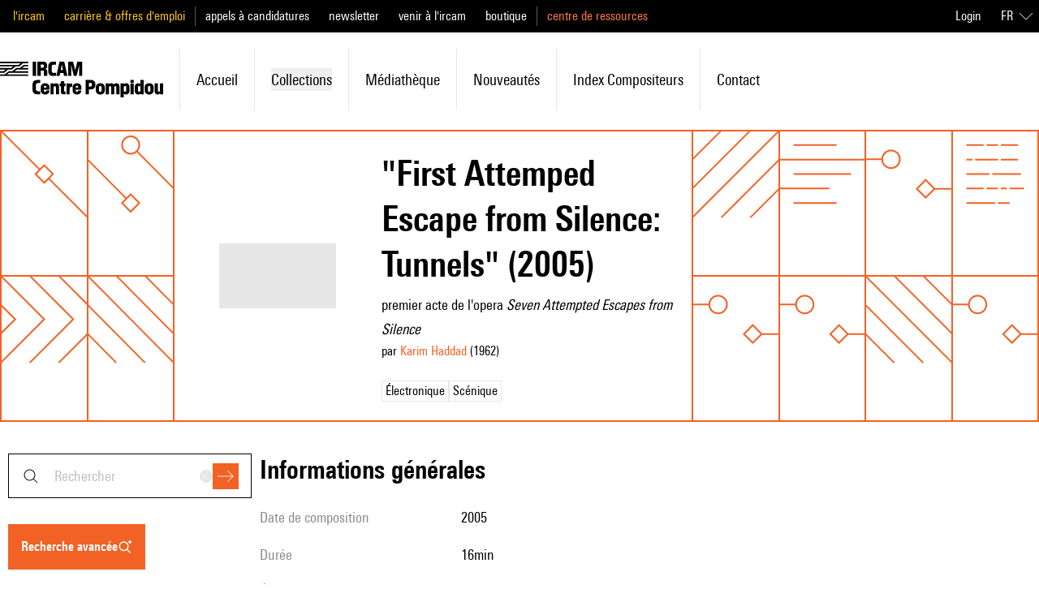

--- FILE ---
content_type: text/javascript; charset=utf-8
request_url: https://brahms.ircam.fr/_nuxt/Cxh6GTcX.js
body_size: 154971
content:
const __vite__mapDeps=(i,m=__vite__mapDeps,d=(m.f||(m.f=["./CnK4LBzR.js","./DuHyLnMa.js","./DlAUqK2U.js","./W7n5Tw4d.js","./anljFUHu.js","./BKpYdddh.js","./Bjbwvnd3.js","./BBF-YDA7.js","./BewXhOef.js","./B5VsG9EZ.js","./index.DVW_iog9.css","./DZ5spTw4.js","./Dbi7frYH.js","./ADSFk6bg.js","./s1ky7SQO.js","./CVTRRAFv.js","./C2kCti9E.js","./DHtYcUhG.js","./CftMfbbO.js","./CZNHAZ3T.js","./BJsstzTI.js","./Bpk5Myv2.js","./BiHzPSLw.js","./CcHnJzl7.js","./BE66C_q9.js","./qr3Op6_K.js","./DizkUx9P.js","./DDWfFhi8.js","./B101Lsu4.js","./COP_NT4K.js","./5KoEWAKz.js","./dv65uABO.js","./BUE1mj3b.js","./BnIshTKy.js","./CedrGn4i.js","./R07SUAMH.js","./BOwGsf1i.js","./BobV6dMS.js","./Dl88QM4j.js","./Dy6RtSnK.js","./BqrbcI6G.js","./BlhHu2XF.js","./DUvrQYcU.js","./C_p8OgHB.js","./BhXD2jnC.js","./DmMQWUNb.js","./BbTiK86D.js","./DmW5uJPZ.js","./90Tx7gkh.js","./CNcFgRna.js","./Sidney.DtanwKHb.css","./C471OPq2.js","./YH12l9uM.js","./DRf3ZvNG.js","./search_result.CdvLbviT.css","./G76mm2JS.js","./gdGtpVXF.js","./DxlBxREV.js","./advanced_search.C6LF9wEJ.css","./R7g6JSy4.js","./Cde66xI3.js","./_slug_.BkrwEKYR.css","./D2WEguM8.js","./Dfc53ar_.js","./4h2jXtIH.js","./CpLUk6QU.js","./Do6I0Y3w.js","./DMAIApOF.js","./TMAtCn5g.js","./D8un2j9C.js","./SvPNO64i.js","./TUgystLA.js","./Brlz_EMS.js","./BDovaP6k.js","./lskdecIZ.js","./CrkxqkRa.js","./Mx2KIAib.js","./B32m3gvi.js","./CJNTjgTq.js","./Bmdyu5gL.js","./C0Ah6jdx.js","./BYxFTGoG.js","./BI_1My75.js","./FCSs9PJb.js","./ht7HgzVF.js","./BJEccnLC.js","./DOUJpuww.js","./DQ828Az6.js","./YOes4hR1.js","./HTlPqIWW.js","./fN2fo-aF.js","./BIitdqvc.js","./DFqOEKZ1.js","./DLkZeLQ7.js","./-ohoDgoy.js","./Bs906Lhs.js","./Dk0Gibe0.js","./D6SYXm86.js","./Cj5jckCC.js","./BIgYHuCQ.js","./B7YIEZQE.js","./BPg0X9CI.js","./Xyz26lJv.js","./C5ysmYmc.js","./gYzYfmpr.js","./C091_sCS.js","./guidelines.C2D61fsP.css","./Dp3zPPN5.js","./Cg2hKWyf.js","./documentation-en.CqgSGoly.css","./CoHMHL0m.js","./documentation-fr.CYAgUtM1.css"])))=>i.map(i=>d[i]);
(function(){const t=document.createElement("link").relList;if(t&&t.supports&&t.supports("modulepreload"))return;for(const o of document.querySelectorAll('link[rel="modulepreload"]'))r(o);new MutationObserver(o=>{for(const s of o)if(s.type==="childList")for(const l of s.addedNodes)l.tagName==="LINK"&&l.rel==="modulepreload"&&r(l)}).observe(document,{childList:!0,subtree:!0});function n(o){const s={};return o.integrity&&(s.integrity=o.integrity),o.referrerPolicy&&(s.referrerPolicy=o.referrerPolicy),o.crossOrigin==="use-credentials"?s.credentials="include":o.crossOrigin==="anonymous"?s.credentials="omit":s.credentials="same-origin",s}function r(o){if(o.ep)return;o.ep=!0;const s=n(o);fetch(o.href,s)}})();/**
* @vue/shared v3.5.21
* (c) 2018-present Yuxi (Evan) You and Vue contributors
* @license MIT
**/function qa(e){const t=Object.create(null);for(const n of e.split(","))t[n]=1;return n=>n in t}const Qe={},so=[],Ln=()=>{},o0=()=>!1,ms=e=>e.charCodeAt(0)===111&&e.charCodeAt(1)===110&&(e.charCodeAt(2)>122||e.charCodeAt(2)<97),Ka=e=>e.startsWith("onUpdate:"),Ot=Object.assign,Ga=(e,t)=>{const n=e.indexOf(t);n>-1&&e.splice(n,1)},jv=Object.prototype.hasOwnProperty,Ke=(e,t)=>jv.call(e,t),Se=Array.isArray,lo=e=>ko(e)==="[object Map]",Co=e=>ko(e)==="[object Set]",Su=e=>ko(e)==="[object Date]",Dv=e=>ko(e)==="[object RegExp]",ke=e=>typeof e=="function",ct=e=>typeof e=="string",yn=e=>typeof e=="symbol",Je=e=>e!==null&&typeof e=="object",Ya=e=>(Je(e)||ke(e))&&ke(e.then)&&ke(e.catch),s0=Object.prototype.toString,ko=e=>s0.call(e),Nv=e=>ko(e).slice(8,-1),l0=e=>ko(e)==="[object Object]",Xa=e=>ct(e)&&e!=="NaN"&&e[0]!=="-"&&""+parseInt(e,10)===e,io=qa(",key,ref,ref_for,ref_key,onVnodeBeforeMount,onVnodeMounted,onVnodeBeforeUpdate,onVnodeUpdated,onVnodeBeforeUnmount,onVnodeUnmounted"),Ll=e=>{const t=Object.create(null);return(n=>t[n]||(t[n]=e(n)))},Fv=/-\w/g,un=Ll(e=>e.replace(Fv,t=>t.slice(1).toUpperCase())),Hv=/\B([A-Z])/g,yr=Ll(e=>e.replace(Hv,"-$1").toLowerCase()),Ml=Ll(e=>e.charAt(0).toUpperCase()+e.slice(1)),Si=Ll(e=>e?`on${Ml(e)}`:""),pr=(e,t)=>!Object.is(e,t),ao=(e,...t)=>{for(let n=0;n<e.length;n++)e[n](...t)},i0=(e,t,n,r=!1)=>{Object.defineProperty(e,t,{configurable:!0,enumerable:!1,writable:r,value:n})},ol=e=>{const t=parseFloat(e);return isNaN(t)?e:t},a0=e=>{const t=ct(e)?Number(e):NaN;return isNaN(t)?e:t};let Eu;const Al=()=>Eu||(Eu=typeof globalThis<"u"?globalThis:typeof self<"u"?self:typeof window<"u"?window:typeof global<"u"?global:{});function Il(e){if(Se(e)){const t={};for(let n=0;n<e.length;n++){const r=e[n],o=ct(r)?Uv(r):Il(r);if(o)for(const s in o)t[s]=o[s]}return t}else if(ct(e)||Je(e))return e}const Vv=/;(?![^(]*\))/g,zv=/:([^]+)/,Bv=/\/\*[^]*?\*\//g;function Uv(e){const t={};return e.replace(Bv,"").split(Vv).forEach(n=>{if(n){const r=n.split(zv);r.length>1&&(t[r[0].trim()]=r[1].trim())}}),t}function mt(e){let t="";if(ct(e))t=e;else if(Se(e))for(let n=0;n<e.length;n++){const r=mt(e[n]);r&&(t+=r+" ")}else if(Je(e))for(const n in e)e[n]&&(t+=n+" ");return t.trim()}function rT(e){if(!e)return null;let{class:t,style:n}=e;return t&&!ct(t)&&(e.class=mt(t)),n&&(e.style=Il(n)),e}const Wv="itemscope,allowfullscreen,formnovalidate,ismap,nomodule,novalidate,readonly",qv=qa(Wv);function c0(e){return!!e||e===""}function Kv(e,t){if(e.length!==t.length)return!1;let n=!0;for(let r=0;n&&r<e.length;r++)n=gs(e[r],t[r]);return n}function gs(e,t){if(e===t)return!0;let n=Su(e),r=Su(t);if(n||r)return n&&r?e.getTime()===t.getTime():!1;if(n=yn(e),r=yn(t),n||r)return e===t;if(n=Se(e),r=Se(t),n||r)return n&&r?Kv(e,t):!1;if(n=Je(e),r=Je(t),n||r){if(!n||!r)return!1;const o=Object.keys(e).length,s=Object.keys(t).length;if(o!==s)return!1;for(const l in e){const i=e.hasOwnProperty(l),a=t.hasOwnProperty(l);if(i&&!a||!i&&a||!gs(e[l],t[l]))return!1}}return String(e)===String(t)}function Za(e,t){return e.findIndex(n=>gs(n,t))}const u0=e=>!!(e&&e.__v_isRef===!0),Ge=e=>ct(e)?e:e==null?"":Se(e)||Je(e)&&(e.toString===s0||!ke(e.toString))?u0(e)?Ge(e.value):JSON.stringify(e,f0,2):String(e),f0=(e,t)=>u0(t)?f0(e,t.value):lo(t)?{[`Map(${t.size})`]:[...t.entries()].reduce((n,[r,o],s)=>(n[Ei(r,s)+" =>"]=o,n),{})}:Co(t)?{[`Set(${t.size})`]:[...t.values()].map(n=>Ei(n))}:yn(t)?Ei(t):Je(t)&&!Se(t)&&!l0(t)?String(t):t,Ei=(e,t="")=>{var n;return yn(e)?`Symbol(${(n=e.description)!=null?n:t})`:e};/**
* @vue/reactivity v3.5.21
* (c) 2018-present Yuxi (Evan) You and Vue contributors
* @license MIT
**/let Ht;class d0{constructor(t=!1){this.detached=t,this._active=!0,this._on=0,this.effects=[],this.cleanups=[],this._isPaused=!1,this.parent=Ht,!t&&Ht&&(this.index=(Ht.scopes||(Ht.scopes=[])).push(this)-1)}get active(){return this._active}pause(){if(this._active){this._isPaused=!0;let t,n;if(this.scopes)for(t=0,n=this.scopes.length;t<n;t++)this.scopes[t].pause();for(t=0,n=this.effects.length;t<n;t++)this.effects[t].pause()}}resume(){if(this._active&&this._isPaused){this._isPaused=!1;let t,n;if(this.scopes)for(t=0,n=this.scopes.length;t<n;t++)this.scopes[t].resume();for(t=0,n=this.effects.length;t<n;t++)this.effects[t].resume()}}run(t){if(this._active){const n=Ht;try{return Ht=this,t()}finally{Ht=n}}}on(){++this._on===1&&(this.prevScope=Ht,Ht=this)}off(){this._on>0&&--this._on===0&&(Ht=this.prevScope,this.prevScope=void 0)}stop(t){if(this._active){this._active=!1;let n,r;for(n=0,r=this.effects.length;n<r;n++)this.effects[n].stop();for(this.effects.length=0,n=0,r=this.cleanups.length;n<r;n++)this.cleanups[n]();if(this.cleanups.length=0,this.scopes){for(n=0,r=this.scopes.length;n<r;n++)this.scopes[n].stop(!0);this.scopes.length=0}if(!this.detached&&this.parent&&!t){const o=this.parent.scopes.pop();o&&o!==this&&(this.parent.scopes[this.index]=o,o.index=this.index)}this.parent=void 0}}}function Ja(e){return new d0(e)}function Ur(){return Ht}function Dr(e,t=!1){Ht&&Ht.cleanups.push(e)}let rt;const xi=new WeakSet;class p0{constructor(t){this.fn=t,this.deps=void 0,this.depsTail=void 0,this.flags=5,this.next=void 0,this.cleanup=void 0,this.scheduler=void 0,Ht&&Ht.active&&Ht.effects.push(this)}pause(){this.flags|=64}resume(){this.flags&64&&(this.flags&=-65,xi.has(this)&&(xi.delete(this),this.trigger()))}notify(){this.flags&2&&!(this.flags&32)||this.flags&8||m0(this)}run(){if(!(this.flags&1))return this.fn();this.flags|=2,xu(this),g0(this);const t=rt,n=_n;rt=this,_n=!0;try{return this.fn()}finally{v0(this),rt=t,_n=n,this.flags&=-3}}stop(){if(this.flags&1){for(let t=this.deps;t;t=t.nextDep)tc(t);this.deps=this.depsTail=void 0,xu(this),this.onStop&&this.onStop(),this.flags&=-2}}trigger(){this.flags&64?xi.add(this):this.scheduler?this.scheduler():this.runIfDirty()}runIfDirty(){Xi(this)&&this.run()}get dirty(){return Xi(this)}}let h0=0,Bo,Uo;function m0(e,t=!1){if(e.flags|=8,t){e.next=Uo,Uo=e;return}e.next=Bo,Bo=e}function Qa(){h0++}function ec(){if(--h0>0)return;if(Uo){let t=Uo;for(Uo=void 0;t;){const n=t.next;t.next=void 0,t.flags&=-9,t=n}}let e;for(;Bo;){let t=Bo;for(Bo=void 0;t;){const n=t.next;if(t.next=void 0,t.flags&=-9,t.flags&1)try{t.trigger()}catch(r){e||(e=r)}t=n}}if(e)throw e}function g0(e){for(let t=e.deps;t;t=t.nextDep)t.version=-1,t.prevActiveLink=t.dep.activeLink,t.dep.activeLink=t}function v0(e){let t,n=e.depsTail,r=n;for(;r;){const o=r.prevDep;r.version===-1?(r===n&&(n=o),tc(r),Gv(r)):t=r,r.dep.activeLink=r.prevActiveLink,r.prevActiveLink=void 0,r=o}e.deps=t,e.depsTail=n}function Xi(e){for(let t=e.deps;t;t=t.nextDep)if(t.dep.version!==t.version||t.dep.computed&&(_0(t.dep.computed)||t.dep.version!==t.version))return!0;return!!e._dirty}function _0(e){if(e.flags&4&&!(e.flags&16)||(e.flags&=-17,e.globalVersion===Qo)||(e.globalVersion=Qo,!e.isSSR&&e.flags&128&&(!e.deps&&!e._dirty||!Xi(e))))return;e.flags|=2;const t=e.dep,n=rt,r=_n;rt=e,_n=!0;try{g0(e);const o=e.fn(e._value);(t.version===0||pr(o,e._value))&&(e.flags|=128,e._value=o,t.version++)}catch(o){throw t.version++,o}finally{rt=n,_n=r,v0(e),e.flags&=-3}}function tc(e,t=!1){const{dep:n,prevSub:r,nextSub:o}=e;if(r&&(r.nextSub=o,e.prevSub=void 0),o&&(o.prevSub=r,e.nextSub=void 0),n.subs===e&&(n.subs=r,!r&&n.computed)){n.computed.flags&=-5;for(let s=n.computed.deps;s;s=s.nextDep)tc(s,!0)}!t&&!--n.sc&&n.map&&n.map.delete(n.key)}function Gv(e){const{prevDep:t,nextDep:n}=e;t&&(t.nextDep=n,e.prevDep=void 0),n&&(n.prevDep=t,e.nextDep=void 0)}let _n=!0;const y0=[];function Jn(){y0.push(_n),_n=!1}function Qn(){const e=y0.pop();_n=e===void 0?!0:e}function xu(e){const{cleanup:t}=e;if(e.cleanup=void 0,t){const n=rt;rt=void 0;try{t()}finally{rt=n}}}let Qo=0,Yv=class{constructor(t,n){this.sub=t,this.dep=n,this.version=n.version,this.nextDep=this.prevDep=this.nextSub=this.prevSub=this.prevActiveLink=void 0}};class $l{constructor(t){this.computed=t,this.version=0,this.activeLink=void 0,this.subs=void 0,this.map=void 0,this.key=void 0,this.sc=0,this.__v_skip=!0}track(t){if(!rt||!_n||rt===this.computed)return;let n=this.activeLink;if(n===void 0||n.sub!==rt)n=this.activeLink=new Yv(rt,this),rt.deps?(n.prevDep=rt.depsTail,rt.depsTail.nextDep=n,rt.depsTail=n):rt.deps=rt.depsTail=n,b0(n);else if(n.version===-1&&(n.version=this.version,n.nextDep)){const r=n.nextDep;r.prevDep=n.prevDep,n.prevDep&&(n.prevDep.nextDep=r),n.prevDep=rt.depsTail,n.nextDep=void 0,rt.depsTail.nextDep=n,rt.depsTail=n,rt.deps===n&&(rt.deps=r)}return n}trigger(t){this.version++,Qo++,this.notify(t)}notify(t){Qa();try{for(let n=this.subs;n;n=n.prevSub)n.sub.notify()&&n.sub.dep.notify()}finally{ec()}}}function b0(e){if(e.dep.sc++,e.sub.flags&4){const t=e.dep.computed;if(t&&!e.dep.subs){t.flags|=20;for(let r=t.deps;r;r=r.nextDep)b0(r)}const n=e.dep.subs;n!==e&&(e.prevSub=n,n&&(n.nextSub=e)),e.dep.subs=e}}const sl=new WeakMap,Ar=Symbol(""),Zi=Symbol(""),es=Symbol("");function Vt(e,t,n){if(_n&&rt){let r=sl.get(e);r||sl.set(e,r=new Map);let o=r.get(n);o||(r.set(n,o=new $l),o.map=r,o.key=n),o.track()}}function Bn(e,t,n,r,o,s){const l=sl.get(e);if(!l){Qo++;return}const i=a=>{a&&a.trigger()};if(Qa(),t==="clear")l.forEach(i);else{const a=Se(e),u=a&&Xa(n);if(a&&n==="length"){const c=Number(r);l.forEach((f,d)=>{(d==="length"||d===es||!yn(d)&&d>=c)&&i(f)})}else switch((n!==void 0||l.has(void 0))&&i(l.get(n)),u&&i(l.get(es)),t){case"add":a?u&&i(l.get("length")):(i(l.get(Ar)),lo(e)&&i(l.get(Zi)));break;case"delete":a||(i(l.get(Ar)),lo(e)&&i(l.get(Zi)));break;case"set":lo(e)&&i(l.get(Ar));break}}ec()}function Xv(e,t){const n=sl.get(e);return n&&n.get(t)}function Jr(e){const t=Me(e);return t===e?t:(Vt(t,"iterate",es),an(e)?t:t.map(Tt))}function jl(e){return Vt(e=Me(e),"iterate",es),e}const Zv={__proto__:null,[Symbol.iterator](){return Oi(this,Symbol.iterator,Tt)},concat(...e){return Jr(this).concat(...e.map(t=>Se(t)?Jr(t):t))},entries(){return Oi(this,"entries",e=>(e[1]=Tt(e[1]),e))},every(e,t){return Dn(this,"every",e,t,void 0,arguments)},filter(e,t){return Dn(this,"filter",e,t,n=>n.map(Tt),arguments)},find(e,t){return Dn(this,"find",e,t,Tt,arguments)},findIndex(e,t){return Dn(this,"findIndex",e,t,void 0,arguments)},findLast(e,t){return Dn(this,"findLast",e,t,Tt,arguments)},findLastIndex(e,t){return Dn(this,"findLastIndex",e,t,void 0,arguments)},forEach(e,t){return Dn(this,"forEach",e,t,void 0,arguments)},includes(...e){return Ci(this,"includes",e)},indexOf(...e){return Ci(this,"indexOf",e)},join(e){return Jr(this).join(e)},lastIndexOf(...e){return Ci(this,"lastIndexOf",e)},map(e,t){return Dn(this,"map",e,t,void 0,arguments)},pop(){return Io(this,"pop")},push(...e){return Io(this,"push",e)},reduce(e,...t){return Ou(this,"reduce",e,t)},reduceRight(e,...t){return Ou(this,"reduceRight",e,t)},shift(){return Io(this,"shift")},some(e,t){return Dn(this,"some",e,t,void 0,arguments)},splice(...e){return Io(this,"splice",e)},toReversed(){return Jr(this).toReversed()},toSorted(e){return Jr(this).toSorted(e)},toSpliced(...e){return Jr(this).toSpliced(...e)},unshift(...e){return Io(this,"unshift",e)},values(){return Oi(this,"values",Tt)}};function Oi(e,t,n){const r=jl(e),o=r[t]();return r!==e&&!an(e)&&(o._next=o.next,o.next=()=>{const s=o._next();return s.value&&(s.value=n(s.value)),s}),o}const Jv=Array.prototype;function Dn(e,t,n,r,o,s){const l=jl(e),i=l!==e&&!an(e),a=l[t];if(a!==Jv[t]){const f=a.apply(e,s);return i?Tt(f):f}let u=n;l!==e&&(i?u=function(f,d){return n.call(this,Tt(f),d,e)}:n.length>2&&(u=function(f,d){return n.call(this,f,d,e)}));const c=a.call(l,u,r);return i&&o?o(c):c}function Ou(e,t,n,r){const o=jl(e);let s=n;return o!==e&&(an(e)?n.length>3&&(s=function(l,i,a){return n.call(this,l,i,a,e)}):s=function(l,i,a){return n.call(this,l,Tt(i),a,e)}),o[t](s,...r)}function Ci(e,t,n){const r=Me(e);Vt(r,"iterate",es);const o=r[t](...n);return(o===-1||o===!1)&&oc(n[0])?(n[0]=Me(n[0]),r[t](...n)):o}function Io(e,t,n=[]){Jn(),Qa();const r=Me(e)[t].apply(e,n);return ec(),Qn(),r}const Qv=qa("__proto__,__v_isRef,__isVue"),w0=new Set(Object.getOwnPropertyNames(Symbol).filter(e=>e!=="arguments"&&e!=="caller").map(e=>Symbol[e]).filter(yn));function e_(e){yn(e)||(e=String(e));const t=Me(this);return Vt(t,"has",e),t.hasOwnProperty(e)}class S0{constructor(t=!1,n=!1){this._isReadonly=t,this._isShallow=n}get(t,n,r){if(n==="__v_skip")return t.__v_skip;const o=this._isReadonly,s=this._isShallow;if(n==="__v_isReactive")return!o;if(n==="__v_isReadonly")return o;if(n==="__v_isShallow")return s;if(n==="__v_raw")return r===(o?s?u_:C0:s?O0:x0).get(t)||Object.getPrototypeOf(t)===Object.getPrototypeOf(r)?t:void 0;const l=Se(t);if(!o){let a;if(l&&(a=Zv[n]))return a;if(n==="hasOwnProperty")return e_}const i=Reflect.get(t,n,tt(t)?t:r);return(yn(n)?w0.has(n):Qv(n))||(o||Vt(t,"get",n),s)?i:tt(i)?l&&Xa(n)?i:i.value:Je(i)?o?k0(i):en(i):i}}class E0 extends S0{constructor(t=!1){super(!1,t)}set(t,n,r,o){let s=t[n];if(!this._isShallow){const a=er(s);if(!an(r)&&!er(r)&&(s=Me(s),r=Me(r)),!Se(t)&&tt(s)&&!tt(r))return a||(s.value=r),!0}const l=Se(t)&&Xa(n)?Number(n)<t.length:Ke(t,n),i=Reflect.set(t,n,r,tt(t)?t:o);return t===Me(o)&&(l?pr(r,s)&&Bn(t,"set",n,r):Bn(t,"add",n,r)),i}deleteProperty(t,n){const r=Ke(t,n);t[n];const o=Reflect.deleteProperty(t,n);return o&&r&&Bn(t,"delete",n,void 0),o}has(t,n){const r=Reflect.has(t,n);return(!yn(n)||!w0.has(n))&&Vt(t,"has",n),r}ownKeys(t){return Vt(t,"iterate",Se(t)?"length":Ar),Reflect.ownKeys(t)}}class t_ extends S0{constructor(t=!1){super(!0,t)}set(t,n){return!0}deleteProperty(t,n){return!0}}const n_=new E0,r_=new t_,o_=new E0(!0);const Ji=e=>e,Ls=e=>Reflect.getPrototypeOf(e);function s_(e,t,n){return function(...r){const o=this.__v_raw,s=Me(o),l=lo(s),i=e==="entries"||e===Symbol.iterator&&l,a=e==="keys"&&l,u=o[e](...r),c=n?Ji:t?ll:Tt;return!t&&Vt(s,"iterate",a?Zi:Ar),{next(){const{value:f,done:d}=u.next();return d?{value:f,done:d}:{value:i?[c(f[0]),c(f[1])]:c(f),done:d}},[Symbol.iterator](){return this}}}}function Ms(e){return function(...t){return e==="delete"?!1:e==="clear"?void 0:this}}function l_(e,t){const n={get(o){const s=this.__v_raw,l=Me(s),i=Me(o);e||(pr(o,i)&&Vt(l,"get",o),Vt(l,"get",i));const{has:a}=Ls(l),u=t?Ji:e?ll:Tt;if(a.call(l,o))return u(s.get(o));if(a.call(l,i))return u(s.get(i));s!==l&&s.get(o)},get size(){const o=this.__v_raw;return!e&&Vt(Me(o),"iterate",Ar),o.size},has(o){const s=this.__v_raw,l=Me(s),i=Me(o);return e||(pr(o,i)&&Vt(l,"has",o),Vt(l,"has",i)),o===i?s.has(o):s.has(o)||s.has(i)},forEach(o,s){const l=this,i=l.__v_raw,a=Me(i),u=t?Ji:e?ll:Tt;return!e&&Vt(a,"iterate",Ar),i.forEach((c,f)=>o.call(s,u(c),u(f),l))}};return Ot(n,e?{add:Ms("add"),set:Ms("set"),delete:Ms("delete"),clear:Ms("clear")}:{add(o){!t&&!an(o)&&!er(o)&&(o=Me(o));const s=Me(this);return Ls(s).has.call(s,o)||(s.add(o),Bn(s,"add",o,o)),this},set(o,s){!t&&!an(s)&&!er(s)&&(s=Me(s));const l=Me(this),{has:i,get:a}=Ls(l);let u=i.call(l,o);u||(o=Me(o),u=i.call(l,o));const c=a.call(l,o);return l.set(o,s),u?pr(s,c)&&Bn(l,"set",o,s):Bn(l,"add",o,s),this},delete(o){const s=Me(this),{has:l,get:i}=Ls(s);let a=l.call(s,o);a||(o=Me(o),a=l.call(s,o)),i&&i.call(s,o);const u=s.delete(o);return a&&Bn(s,"delete",o,void 0),u},clear(){const o=Me(this),s=o.size!==0,l=o.clear();return s&&Bn(o,"clear",void 0,void 0),l}}),["keys","values","entries",Symbol.iterator].forEach(o=>{n[o]=s_(o,e,t)}),n}function nc(e,t){const n=l_(e,t);return(r,o,s)=>o==="__v_isReactive"?!e:o==="__v_isReadonly"?e:o==="__v_raw"?r:Reflect.get(Ke(n,o)&&o in r?n:r,o,s)}const i_={get:nc(!1,!1)},a_={get:nc(!1,!0)},c_={get:nc(!0,!1)};const x0=new WeakMap,O0=new WeakMap,C0=new WeakMap,u_=new WeakMap;function f_(e){switch(e){case"Object":case"Array":return 1;case"Map":case"Set":case"WeakMap":case"WeakSet":return 2;default:return 0}}function d_(e){return e.__v_skip||!Object.isExtensible(e)?0:f_(Nv(e))}function en(e){return er(e)?e:rc(e,!1,n_,i_,x0)}function Rn(e){return rc(e,!1,o_,a_,O0)}function k0(e){return rc(e,!0,r_,c_,C0)}function rc(e,t,n,r,o){if(!Je(e)||e.__v_raw&&!(t&&e.__v_isReactive))return e;const s=d_(e);if(s===0)return e;const l=o.get(e);if(l)return l;const i=new Proxy(e,s===2?r:n);return o.set(e,i),i}function Ir(e){return er(e)?Ir(e.__v_raw):!!(e&&e.__v_isReactive)}function er(e){return!!(e&&e.__v_isReadonly)}function an(e){return!!(e&&e.__v_isShallow)}function oc(e){return e?!!e.__v_raw:!1}function Me(e){const t=e&&e.__v_raw;return t?Me(t):e}function p_(e){return!Ke(e,"__v_skip")&&Object.isExtensible(e)&&i0(e,"__v_skip",!0),e}const Tt=e=>Je(e)?en(e):e,ll=e=>Je(e)?k0(e):e;function tt(e){return e?e.__v_isRef===!0:!1}function ae(e){return P0(e,!1)}function He(e){return P0(e,!0)}function P0(e,t){return tt(e)?e:new h_(e,t)}class h_{constructor(t,n){this.dep=new $l,this.__v_isRef=!0,this.__v_isShallow=!1,this._rawValue=n?t:Me(t),this._value=n?t:Tt(t),this.__v_isShallow=n}get value(){return this.dep.track(),this._value}set value(t){const n=this._rawValue,r=this.__v_isShallow||an(t)||er(t);t=r?t:Me(t),pr(t,n)&&(this._rawValue=t,this._value=r?t:Tt(t),this.dep.trigger())}}function Cu(e){e.dep&&e.dep.trigger()}function G(e){return tt(e)?e.value:e}function at(e){return ke(e)?e():G(e)}const m_={get:(e,t,n)=>t==="__v_raw"?e:G(Reflect.get(e,t,n)),set:(e,t,n,r)=>{const o=e[t];return tt(o)&&!tt(n)?(o.value=n,!0):Reflect.set(e,t,n,r)}};function T0(e){return Ir(e)?e:new Proxy(e,m_)}class g_{constructor(t){this.__v_isRef=!0,this._value=void 0;const n=this.dep=new $l,{get:r,set:o}=t(n.track.bind(n),n.trigger.bind(n));this._get=r,this._set=o}get value(){return this._value=this._get()}set value(t){this._set(t)}}function v_(e){return new g_(e)}function sT(e){const t=Se(e)?new Array(e.length):{};for(const n in e)t[n]=R0(e,n);return t}class __{constructor(t,n,r){this._object=t,this._key=n,this._defaultValue=r,this.__v_isRef=!0,this._value=void 0}get value(){const t=this._object[this._key];return this._value=t===void 0?this._defaultValue:t}set value(t){this._object[this._key]=t}get dep(){return Xv(Me(this._object),this._key)}}class y_{constructor(t){this._getter=t,this.__v_isRef=!0,this.__v_isReadonly=!0,this._value=void 0}get value(){return this._value=this._getter()}}function sc(e,t,n){return tt(e)?e:ke(e)?new y_(e):Je(e)&&arguments.length>1?R0(e,t,n):ae(e)}function R0(e,t,n){const r=e[t];return tt(r)?r:new __(e,t,n)}class b_{constructor(t,n,r){this.fn=t,this.setter=n,this._value=void 0,this.dep=new $l(this),this.__v_isRef=!0,this.deps=void 0,this.depsTail=void 0,this.flags=16,this.globalVersion=Qo-1,this.next=void 0,this.effect=this,this.__v_isReadonly=!n,this.isSSR=r}notify(){if(this.flags|=16,!(this.flags&8)&&rt!==this)return m0(this,!0),!0}get value(){const t=this.dep.track();return _0(this),t&&(t.version=this.dep.version),this._value}set value(t){this.setter&&this.setter(t)}}function w_(e,t,n=!1){let r,o;return ke(e)?r=e:(r=e.get,o=e.set),new b_(r,o,n)}const As={},il=new WeakMap;let Tr;function S_(e,t=!1,n=Tr){if(n){let r=il.get(n);r||il.set(n,r=[]),r.push(e)}}function E_(e,t,n=Qe){const{immediate:r,deep:o,once:s,scheduler:l,augmentJob:i,call:a}=n,u=_=>o?_:an(_)||o===!1||o===0?Un(_,1):Un(_);let c,f,d,p,m=!1,g=!1;if(tt(e)?(f=()=>e.value,m=an(e)):Ir(e)?(f=()=>u(e),m=!0):Se(e)?(g=!0,m=e.some(_=>Ir(_)||an(_)),f=()=>e.map(_=>{if(tt(_))return _.value;if(Ir(_))return u(_);if(ke(_))return a?a(_,2):_()})):ke(e)?t?f=a?()=>a(e,2):e:f=()=>{if(d){Jn();try{d()}finally{Qn()}}const _=Tr;Tr=c;try{return a?a(e,3,[p]):e(p)}finally{Tr=_}}:f=Ln,t&&o){const _=f,y=o===!0?1/0:o;f=()=>Un(_(),y)}const S=Ur(),w=()=>{c.stop(),S&&S.active&&Ga(S.effects,c)};if(s&&t){const _=t;t=(...y)=>{_(...y),w()}}let b=g?new Array(e.length).fill(As):As;const v=_=>{if(!(!(c.flags&1)||!c.dirty&&!_))if(t){const y=c.run();if(o||m||(g?y.some((O,C)=>pr(O,b[C])):pr(y,b))){d&&d();const O=Tr;Tr=c;try{const C=[y,b===As?void 0:g&&b[0]===As?[]:b,p];b=y,a?a(t,3,C):t(...C)}finally{Tr=O}}}else c.run()};return i&&i(v),c=new p0(f),c.scheduler=l?()=>l(v,!1):v,p=_=>S_(_,!1,c),d=c.onStop=()=>{const _=il.get(c);if(_){if(a)a(_,4);else for(const y of _)y();il.delete(c)}},t?r?v(!0):b=c.run():l?l(v.bind(null,!0),!0):c.run(),w.pause=c.pause.bind(c),w.resume=c.resume.bind(c),w.stop=w,w}function Un(e,t=1/0,n){if(t<=0||!Je(e)||e.__v_skip||(n=n||new Map,(n.get(e)||0)>=t))return e;if(n.set(e,t),t--,tt(e))Un(e.value,t,n);else if(Se(e))for(let r=0;r<e.length;r++)Un(e[r],t,n);else if(Co(e)||lo(e))e.forEach(r=>{Un(r,t,n)});else if(l0(e)){for(const r in e)Un(e[r],t,n);for(const r of Object.getOwnPropertySymbols(e))Object.prototype.propertyIsEnumerable.call(e,r)&&Un(e[r],t,n)}return e}/**
* @vue/runtime-core v3.5.21
* (c) 2018-present Yuxi (Evan) You and Vue contributors
* @license MIT
**/function vs(e,t,n,r){try{return r?e(...r):e()}catch(o){Po(o,t,n)}}function bn(e,t,n,r){if(ke(e)){const o=vs(e,t,n,r);return o&&Ya(o)&&o.catch(s=>{Po(s,t,n)}),o}if(Se(e)){const o=[];for(let s=0;s<e.length;s++)o.push(bn(e[s],t,n,r));return o}}function Po(e,t,n,r=!0){const o=t?t.vnode:null,{errorHandler:s,throwUnhandledErrorInProduction:l}=t&&t.appContext.config||Qe;if(t){let i=t.parent;const a=t.proxy,u=`https://vuejs.org/error-reference/#runtime-${n}`;for(;i;){const c=i.ec;if(c){for(let f=0;f<c.length;f++)if(c[f](e,a,u)===!1)return}i=i.parent}if(s){Jn(),vs(s,null,10,[e,a,u]),Qn();return}}x_(e,n,o,r,l)}function x_(e,t,n,r=!0,o=!1){if(o)throw e;console.error(e)}const qt=[];let Pn=-1;const co=[];let ir=null,to=0;const L0=Promise.resolve();let al=null;function ut(e){const t=al||L0;return e?t.then(this?e.bind(this):e):t}function O_(e){let t=Pn+1,n=qt.length;for(;t<n;){const r=t+n>>>1,o=qt[r],s=ts(o);s<e||s===e&&o.flags&2?t=r+1:n=r}return t}function lc(e){if(!(e.flags&1)){const t=ts(e),n=qt[qt.length-1];!n||!(e.flags&2)&&t>=ts(n)?qt.push(e):qt.splice(O_(t),0,e),e.flags|=1,M0()}}function M0(){al||(al=L0.then(A0))}function Qi(e){Se(e)?co.push(...e):ir&&e.id===-1?ir.splice(to+1,0,e):e.flags&1||(co.push(e),e.flags|=1),M0()}function ku(e,t,n=Pn+1){for(;n<qt.length;n++){const r=qt[n];if(r&&r.flags&2){if(e&&r.id!==e.uid)continue;qt.splice(n,1),n--,r.flags&4&&(r.flags&=-2),r(),r.flags&4||(r.flags&=-2)}}}function cl(e){if(co.length){const t=[...new Set(co)].sort((n,r)=>ts(n)-ts(r));if(co.length=0,ir){ir.push(...t);return}for(ir=t,to=0;to<ir.length;to++){const n=ir[to];n.flags&4&&(n.flags&=-2),n.flags&8||n(),n.flags&=-2}ir=null,to=0}}const ts=e=>e.id==null?e.flags&2?-1:1/0:e.id;function A0(e){try{for(Pn=0;Pn<qt.length;Pn++){const t=qt[Pn];t&&!(t.flags&8)&&(t.flags&4&&(t.flags&=-2),vs(t,t.i,t.i?15:14),t.flags&4||(t.flags&=-2))}}finally{for(;Pn<qt.length;Pn++){const t=qt[Pn];t&&(t.flags&=-2)}Pn=-1,qt.length=0,cl(),al=null,(qt.length||co.length)&&A0()}}let Mt=null,I0=null;function ul(e){const t=Mt;return Mt=e,I0=e&&e.type.__scopeId||null,t}function Ae(e,t=Mt,n){if(!t||e._n)return e;const r=(...o)=>{r._d&&ml(-1);const s=ul(t);let l;try{l=e(...o)}finally{ul(s),r._d&&ml(1)}return l};return r._n=!0,r._c=!0,r._d=!0,r}function Mr(e,t){if(Mt===null)return e;const n=zl(Mt),r=e.dirs||(e.dirs=[]);for(let o=0;o<t.length;o++){let[s,l,i,a=Qe]=t[o];s&&(ke(s)&&(s={mounted:s,updated:s}),s.deep&&Un(l),r.push({dir:s,instance:n,value:l,oldValue:void 0,arg:i,modifiers:a}))}return e}function Tn(e,t,n,r){const o=e.dirs,s=t&&t.dirs;for(let l=0;l<o.length;l++){const i=o[l];s&&(i.oldValue=s[l].value);let a=i.dir[r];a&&(Jn(),bn(a,n,8,[e.el,i,e,t]),Qn())}}const $0=Symbol("_vte"),j0=e=>e.__isTeleport,Wo=e=>e&&(e.disabled||e.disabled===""),Pu=e=>e&&(e.defer||e.defer===""),Tu=e=>typeof SVGElement<"u"&&e instanceof SVGElement,Ru=e=>typeof MathMLElement=="function"&&e instanceof MathMLElement,ea=(e,t)=>{const n=e&&e.to;return ct(n)?t?t(n):null:n},D0={name:"Teleport",__isTeleport:!0,process(e,t,n,r,o,s,l,i,a,u){const{mc:c,pc:f,pbc:d,o:{insert:p,querySelector:m,createText:g,createComment:S}}=u,w=Wo(t.props);let{shapeFlag:b,children:v,dynamicChildren:_}=t;if(e==null){const y=t.el=g(""),O=t.anchor=g("");p(y,n,r),p(O,n,r);const C=(A,I)=>{b&16&&(o&&o.isCE&&(o.ce._teleportTarget=A),c(v,A,I,o,s,l,i,a))},R=()=>{const A=t.target=ea(t.props,m),I=N0(A,t,g,p);A&&(l!=="svg"&&Tu(A)?l="svg":l!=="mathml"&&Ru(A)&&(l="mathml"),w||(C(A,I),Zs(t,!1)))};w&&(C(n,O),Zs(t,!0)),Pu(t.props)?(t.el.__isMounted=!1,Et(()=>{R(),delete t.el.__isMounted},s)):R()}else{if(Pu(t.props)&&e.el.__isMounted===!1){Et(()=>{D0.process(e,t,n,r,o,s,l,i,a,u)},s);return}t.el=e.el,t.targetStart=e.targetStart;const y=t.anchor=e.anchor,O=t.target=e.target,C=t.targetAnchor=e.targetAnchor,R=Wo(e.props),A=R?n:O,I=R?y:C;if(l==="svg"||Tu(O)?l="svg":(l==="mathml"||Ru(O))&&(l="mathml"),_?(d(e.dynamicChildren,_,A,o,s,l,i),uc(e,t,!0)):a||f(e,t,A,I,o,s,l,i,!1),w)R?t.props&&e.props&&t.props.to!==e.props.to&&(t.props.to=e.props.to):Is(t,n,y,u,1);else if((t.props&&t.props.to)!==(e.props&&e.props.to)){const N=t.target=ea(t.props,m);N&&Is(t,N,null,u,0)}else R&&Is(t,O,C,u,1);Zs(t,w)}},remove(e,t,n,{um:r,o:{remove:o}},s){const{shapeFlag:l,children:i,anchor:a,targetStart:u,targetAnchor:c,target:f,props:d}=e;if(f&&(o(u),o(c)),s&&o(a),l&16){const p=s||!Wo(d);for(let m=0;m<i.length;m++){const g=i[m];r(g,t,n,p,!!g.dynamicChildren)}}},move:Is,hydrate:C_};function Is(e,t,n,{o:{insert:r},m:o},s=2){s===0&&r(e.targetAnchor,t,n);const{el:l,anchor:i,shapeFlag:a,children:u,props:c}=e,f=s===2;if(f&&r(l,t,n),(!f||Wo(c))&&a&16)for(let d=0;d<u.length;d++)o(u[d],t,n,2);f&&r(i,t,n)}function C_(e,t,n,r,o,s,{o:{nextSibling:l,parentNode:i,querySelector:a,insert:u,createText:c}},f){function d(g,S,w,b){S.anchor=f(l(g),S,i(g),n,r,o,s),S.targetStart=w,S.targetAnchor=b}const p=t.target=ea(t.props,a),m=Wo(t.props);if(p){const g=p._lpa||p.firstChild;if(t.shapeFlag&16)if(m)d(e,t,g,g&&l(g));else{t.anchor=l(e);let S=g;for(;S;){if(S&&S.nodeType===8){if(S.data==="teleport start anchor")t.targetStart=S;else if(S.data==="teleport anchor"){t.targetAnchor=S,p._lpa=t.targetAnchor&&l(t.targetAnchor);break}}S=l(S)}t.targetAnchor||N0(p,t,c,u),f(g&&l(g),t,p,n,r,o,s)}Zs(t,m)}else m&&t.shapeFlag&16&&d(e,t,e,l(e));return t.anchor&&l(t.anchor)}const k_=D0;function Zs(e,t){const n=e.ctx;if(n&&n.ut){let r,o;for(t?(r=e.el,o=e.anchor):(r=e.targetStart,o=e.targetAnchor);r&&r!==o;)r.nodeType===1&&r.setAttribute("data-v-owner",n.uid),r=r.nextSibling;n.ut()}}function N0(e,t,n,r){const o=t.targetStart=n(""),s=t.targetAnchor=n("");return o[$0]=s,e&&(r(o,e),r(s,e)),s}const zn=Symbol("_leaveCb"),$s=Symbol("_enterCb");function P_(){const e={isMounted:!1,isLeaving:!1,isUnmounting:!1,leavingVNodes:new Map};return Ct(()=>{e.isMounted=!0}),Wr(()=>{e.isUnmounting=!0}),e}const sn=[Function,Array],F0={mode:String,appear:Boolean,persisted:Boolean,onBeforeEnter:sn,onEnter:sn,onAfterEnter:sn,onEnterCancelled:sn,onBeforeLeave:sn,onLeave:sn,onAfterLeave:sn,onLeaveCancelled:sn,onBeforeAppear:sn,onAppear:sn,onAfterAppear:sn,onAppearCancelled:sn},H0=e=>{const t=e.subTree;return t.component?H0(t.component):t},T_={name:"BaseTransition",props:F0,setup(e,{slots:t}){const n=Bt(),r=P_();return()=>{const o=t.default&&B0(t.default(),!0);if(!o||!o.length)return;const s=V0(o),l=Me(e),{mode:i}=l;if(r.isLeaving)return ki(s);const a=Lu(s);if(!a)return ki(s);let u=ta(a,l,r,n,f=>u=f);a.type!==yt&&ho(a,u);let c=n.subTree&&Lu(n.subTree);if(c&&c.type!==yt&&!mn(c,a)&&H0(n).type!==yt){let f=ta(c,l,r,n);if(ho(c,f),i==="out-in"&&a.type!==yt)return r.isLeaving=!0,f.afterLeave=()=>{r.isLeaving=!1,n.job.flags&8||n.update(),delete f.afterLeave,c=void 0},ki(s);i==="in-out"&&a.type!==yt?f.delayLeave=(d,p,m)=>{const g=z0(r,c);g[String(c.key)]=c,d[zn]=()=>{p(),d[zn]=void 0,delete u.delayedLeave,c=void 0},u.delayedLeave=()=>{m(),delete u.delayedLeave,c=void 0}}:c=void 0}else c&&(c=void 0);return s}}};function V0(e){let t=e[0];if(e.length>1){for(const n of e)if(n.type!==yt){t=n;break}}return t}const R_=T_;function z0(e,t){const{leavingVNodes:n}=e;let r=n.get(t.type);return r||(r=Object.create(null),n.set(t.type,r)),r}function ta(e,t,n,r,o){const{appear:s,mode:l,persisted:i=!1,onBeforeEnter:a,onEnter:u,onAfterEnter:c,onEnterCancelled:f,onBeforeLeave:d,onLeave:p,onAfterLeave:m,onLeaveCancelled:g,onBeforeAppear:S,onAppear:w,onAfterAppear:b,onAppearCancelled:v}=t,_=String(e.key),y=z0(n,e),O=(A,I)=>{A&&bn(A,r,9,I)},C=(A,I)=>{const N=I[1];O(A,I),Se(A)?A.every(H=>H.length<=1)&&N():A.length<=1&&N()},R={mode:l,persisted:i,beforeEnter(A){let I=a;if(!n.isMounted)if(s)I=S||a;else return;A[zn]&&A[zn](!0);const N=y[_];N&&mn(e,N)&&N.el[zn]&&N.el[zn](),O(I,[A])},enter(A){let I=u,N=c,H=f;if(!n.isMounted)if(s)I=w||u,N=b||c,H=v||f;else return;let Q=!1;const pe=A[$s]=me=>{Q||(Q=!0,me?O(H,[A]):O(N,[A]),R.delayedLeave&&R.delayedLeave(),A[$s]=void 0)};I?C(I,[A,pe]):pe()},leave(A,I){const N=String(e.key);if(A[$s]&&A[$s](!0),n.isUnmounting)return I();O(d,[A]);let H=!1;const Q=A[zn]=pe=>{H||(H=!0,I(),pe?O(g,[A]):O(m,[A]),A[zn]=void 0,y[N]===e&&delete y[N])};y[N]=e,p?C(p,[A,Q]):Q()},clone(A){const I=ta(A,t,n,r,o);return o&&o(I),I}};return R}function ki(e){if(_s(e))return e=fn(e),e.children=null,e}function Lu(e){if(!_s(e))return j0(e.type)&&e.children?V0(e.children):e;if(e.component)return e.component.subTree;const{shapeFlag:t,children:n}=e;if(n){if(t&16)return n[0];if(t&32&&ke(n.default))return n.default()}}function ho(e,t){e.shapeFlag&6&&e.component?(e.transition=t,ho(e.component.subTree,t)):e.shapeFlag&128?(e.ssContent.transition=t.clone(e.ssContent),e.ssFallback.transition=t.clone(e.ssFallback)):e.transition=t}function B0(e,t=!1,n){let r=[],o=0;for(let s=0;s<e.length;s++){let l=e[s];const i=n==null?l.key:String(n)+String(l.key!=null?l.key:s);l.type===je?(l.patchFlag&128&&o++,r=r.concat(B0(l.children,t,i))):(t||l.type!==yt)&&r.push(i!=null?fn(l,{key:i}):l)}if(o>1)for(let s=0;s<r.length;s++)r[s].patchFlag=-2;return r}function Pe(e,t){return ke(e)?Ot({name:e.name},t,{setup:e}):e}function L_(){const e=Bt();return e?(e.appContext.config.idPrefix||"v")+"-"+e.ids[0]+e.ids[1]++:""}function ic(e){e.ids=[e.ids[0]+e.ids[2]+++"-",0,0]}const fl=new WeakMap;function uo(e,t,n,r,o=!1){if(Se(e)){e.forEach((m,g)=>uo(m,t&&(Se(t)?t[g]:t),n,r,o));return}if(hr(r)&&!o){r.shapeFlag&512&&r.type.__asyncResolved&&r.component.subTree.component&&uo(e,t,n,r.component.subTree);return}const s=r.shapeFlag&4?zl(r.component):r.el,l=o?null:s,{i,r:a}=e,u=t&&t.r,c=i.refs===Qe?i.refs={}:i.refs,f=i.setupState,d=Me(f),p=f===Qe?o0:m=>Ke(d,m);if(u!=null&&u!==a){if(Mu(t),ct(u))c[u]=null,p(u)&&(f[u]=null);else if(tt(u)){u.value=null;const m=t;m.k&&(c[m.k]=null)}}if(ke(a))vs(a,i,12,[l,c]);else{const m=ct(a),g=tt(a);if(m||g){const S=()=>{if(e.f){const w=m?p(a)?f[a]:c[a]:a.value;if(o)Se(w)&&Ga(w,s);else if(Se(w))w.includes(s)||w.push(s);else if(m)c[a]=[s],p(a)&&(f[a]=c[a]);else{const b=[s];a.value=b,e.k&&(c[e.k]=b)}}else m?(c[a]=l,p(a)&&(f[a]=l)):g&&(a.value=l,e.k&&(c[e.k]=l))};if(l){const w=()=>{S(),fl.delete(e)};w.id=-1,fl.set(e,w),Et(w,n)}else Mu(e),S()}}}function Mu(e){const t=fl.get(e);t&&(t.flags|=8,fl.delete(e))}let Au=!1;const Qr=()=>{Au||(console.error("Hydration completed but contains mismatches."),Au=!0)},M_=e=>e.namespaceURI.includes("svg")&&e.tagName!=="foreignObject",A_=e=>e.namespaceURI.includes("MathML"),js=e=>{if(e.nodeType===1){if(M_(e))return"svg";if(A_(e))return"mathml"}},oo=e=>e.nodeType===8;function I_(e){const{mt:t,p:n,o:{patchProp:r,createText:o,nextSibling:s,parentNode:l,remove:i,insert:a,createComment:u}}=e,c=(v,_)=>{if(!_.hasChildNodes()){n(null,v,_),cl(),_._vnode=v;return}f(_.firstChild,v,null,null,null),cl(),_._vnode=v},f=(v,_,y,O,C,R=!1)=>{R=R||!!_.dynamicChildren;const A=oo(v)&&v.data==="[",I=()=>g(v,_,y,O,C,A),{type:N,ref:H,shapeFlag:Q,patchFlag:pe}=_;let me=v.nodeType;_.el=v,pe===-2&&(R=!1,_.dynamicChildren=null);let oe=null;switch(N){case mr:me!==3?_.children===""?(a(_.el=o(""),l(v),v),oe=v):oe=I():(v.data!==_.children&&(Qr(),v.data=_.children),oe=s(v));break;case yt:b(v)?(oe=s(v),w(_.el=v.content.firstChild,v,y)):me!==8||A?oe=I():oe=s(v);break;case Ko:if(A&&(v=s(v),me=v.nodeType),me===1||me===3){oe=v;const be=!_.children.length;for(let ue=0;ue<_.staticCount;ue++)be&&(_.children+=oe.nodeType===1?oe.outerHTML:oe.data),ue===_.staticCount-1&&(_.anchor=oe),oe=s(oe);return A?s(oe):oe}else I();break;case je:A?oe=m(v,_,y,O,C,R):oe=I();break;default:if(Q&1)(me!==1||_.type.toLowerCase()!==v.tagName.toLowerCase())&&!b(v)?oe=I():oe=d(v,_,y,O,C,R);else if(Q&6){_.slotScopeIds=C;const be=l(v);if(A?oe=S(v):oo(v)&&v.data==="teleport start"?oe=S(v,v.data,"teleport end"):oe=s(v),t(_,be,null,y,O,js(be),R),hr(_)&&!_.type.__asyncResolved){let ue;A?(ue=se(je),ue.anchor=oe?oe.previousSibling:be.lastChild):ue=v.nodeType===3?Wt(""):se("div"),ue.el=v,_.component.subTree=ue}}else Q&64?me!==8?oe=I():oe=_.type.hydrate(v,_,y,O,C,R,e,p):Q&128&&(oe=_.type.hydrate(v,_,y,O,js(l(v)),C,R,e,f))}return H!=null&&uo(H,null,O,_),oe},d=(v,_,y,O,C,R)=>{R=R||!!_.dynamicChildren;const{type:A,props:I,patchFlag:N,shapeFlag:H,dirs:Q,transition:pe}=_,me=A==="input"||A==="option";if(me||N!==-1){Q&&Tn(_,null,y,"created");let oe=!1;if(b(v)){oe=h1(null,pe)&&y&&y.vnode.props&&y.vnode.props.appear;const ue=v.content.firstChild;if(oe){const Oe=ue.getAttribute("class");Oe&&(ue.$cls=Oe),pe.beforeEnter(ue)}w(ue,v,y),_.el=v=ue}if(H&16&&!(I&&(I.innerHTML||I.textContent))){let ue=p(v.firstChild,_,v,y,O,C,R);for(;ue;){Ds(v,1)||Qr();const Oe=ue;ue=ue.nextSibling,i(Oe)}}else if(H&8){let ue=_.children;ue[0]===`
`&&(v.tagName==="PRE"||v.tagName==="TEXTAREA")&&(ue=ue.slice(1)),v.textContent!==ue&&(Ds(v,0)||Qr(),v.textContent=_.children)}if(I){if(me||!R||N&48){const ue=v.tagName.includes("-");for(const Oe in I)(me&&(Oe.endsWith("value")||Oe==="indeterminate")||ms(Oe)&&!io(Oe)||Oe[0]==="."||ue)&&r(v,Oe,null,I[Oe],void 0,y)}else if(I.onClick)r(v,"onClick",null,I.onClick,void 0,y);else if(N&4&&Ir(I.style))for(const ue in I.style)I.style[ue]}let be;(be=I&&I.onVnodeBeforeMount)&&Gt(be,y,_),Q&&Tn(_,null,y,"beforeMount"),((be=I&&I.onVnodeMounted)||Q||oe)&&y1(()=>{be&&Gt(be,y,_),oe&&pe.enter(v),Q&&Tn(_,null,y,"mounted")},O)}return v.nextSibling},p=(v,_,y,O,C,R,A)=>{A=A||!!_.dynamicChildren;const I=_.children,N=I.length;for(let H=0;H<N;H++){const Q=A?I[H]:I[H]=Zt(I[H]),pe=Q.type===mr;v?(pe&&!A&&H+1<N&&Zt(I[H+1]).type===mr&&(a(o(v.data.slice(Q.children.length)),y,s(v)),v.data=Q.children),v=f(v,Q,O,C,R,A)):pe&&!Q.children?a(Q.el=o(""),y):(Ds(y,1)||Qr(),n(null,Q,y,null,O,C,js(y),R))}return v},m=(v,_,y,O,C,R)=>{const{slotScopeIds:A}=_;A&&(C=C?C.concat(A):A);const I=l(v),N=p(s(v),_,I,y,O,C,R);return N&&oo(N)&&N.data==="]"?s(_.anchor=N):(Qr(),a(_.anchor=u("]"),I,N),N)},g=(v,_,y,O,C,R)=>{if(Ds(v.parentElement,1)||Qr(),_.el=null,R){const N=S(v);for(;;){const H=s(v);if(H&&H!==N)i(H);else break}}const A=s(v),I=l(v);return i(v),n(null,_,I,A,y,O,js(I),C),y&&(y.vnode.el=_.el,Hl(y,_.el)),A},S=(v,_="[",y="]")=>{let O=0;for(;v;)if(v=s(v),v&&oo(v)&&(v.data===_&&O++,v.data===y)){if(O===0)return s(v);O--}return v},w=(v,_,y)=>{const O=_.parentNode;O&&O.replaceChild(v,_);let C=y;for(;C;)C.vnode.el===_&&(C.vnode.el=C.subTree.el=v),C=C.parent},b=v=>v.nodeType===1&&v.tagName==="TEMPLATE";return[c,f]}const Iu="data-allow-mismatch",$_={0:"text",1:"children",2:"class",3:"style",4:"attribute"};function Ds(e,t){if(t===0||t===1)for(;e&&!e.hasAttribute(Iu);)e=e.parentElement;const n=e&&e.getAttribute(Iu);if(n==null)return!1;if(n==="")return!0;{const r=n.split(",");return t===0&&r.includes("children")?!0:r.includes($_[t])}}Al().requestIdleCallback;Al().cancelIdleCallback;function j_(e,t){if(oo(e)&&e.data==="["){let n=1,r=e.nextSibling;for(;r;){if(r.nodeType===1){if(t(r)===!1)break}else if(oo(r))if(r.data==="]"){if(--n===0)break}else r.data==="["&&n++;r=r.nextSibling}}else t(e)}const hr=e=>!!e.type.__asyncLoader;function D_(e){ke(e)&&(e={loader:e});const{loader:t,loadingComponent:n,errorComponent:r,delay:o=200,hydrate:s,timeout:l,suspensible:i=!0,onError:a}=e;let u=null,c,f=0;const d=()=>(f++,u=null,p()),p=()=>{let m;return u||(m=u=t().catch(g=>{if(g=g instanceof Error?g:new Error(String(g)),a)return new Promise((S,w)=>{a(g,()=>S(d()),()=>w(g),f+1)});throw g}).then(g=>m!==u&&u?u:(g&&(g.__esModule||g[Symbol.toStringTag]==="Module")&&(g=g.default),c=g,g)))};return Pe({name:"AsyncComponentWrapper",__asyncLoader:p,__asyncHydrate(m,g,S){let w=!1;(g.bu||(g.bu=[])).push(()=>w=!0);const b=()=>{w||S()},v=s?()=>{const _=s(b,y=>j_(m,y));_&&(g.bum||(g.bum=[])).push(_)}:b;c?v():p().then(()=>!g.isUnmounted&&v())},get __asyncResolved(){return c},setup(){const m=Lt;if(ic(m),c)return()=>Pi(c,m);const g=v=>{u=null,Po(v,m,13,!r)};if(i&&m.suspense||vo)return p().then(v=>()=>Pi(v,m)).catch(v=>(g(v),()=>r?se(r,{error:v}):null));const S=ae(!1),w=ae(),b=ae(!!o);return o&&setTimeout(()=>{b.value=!1},o),l!=null&&setTimeout(()=>{if(!S.value&&!w.value){const v=new Error(`Async component timed out after ${l}ms.`);g(v),w.value=v}},l),p().then(()=>{S.value=!0,m.parent&&_s(m.parent.vnode)&&m.parent.update()}).catch(v=>{g(v),w.value=v}),()=>{if(S.value&&c)return Pi(c,m);if(w.value&&r)return se(r,{error:w.value});if(n&&!b.value)return se(n)}}})}function Pi(e,t){const{ref:n,props:r,children:o,ce:s}=t.vnode,l=se(e,r,o);return l.ref=n,l.ce=s,delete t.vnode.ce,l}const _s=e=>e.type.__isKeepAlive,N_={name:"KeepAlive",__isKeepAlive:!0,props:{include:[String,RegExp,Array],exclude:[String,RegExp,Array],max:[String,Number]},setup(e,{slots:t}){const n=Bt(),r=n.ctx;if(!r.renderer)return()=>{const b=t.default&&t.default();return b&&b.length===1?b[0]:b};const o=new Map,s=new Set;let l=null;const i=n.suspense,{renderer:{p:a,m:u,um:c,o:{createElement:f}}}=r,d=f("div");r.activate=(b,v,_,y,O)=>{const C=b.component;u(b,v,_,0,i),a(C.vnode,b,v,_,C,i,y,b.slotScopeIds,O),Et(()=>{C.isDeactivated=!1,C.a&&ao(C.a);const R=b.props&&b.props.onVnodeMounted;R&&Gt(R,C.parent,b)},i)},r.deactivate=b=>{const v=b.component;pl(v.m),pl(v.a),u(b,d,null,1,i),Et(()=>{v.da&&ao(v.da);const _=b.props&&b.props.onVnodeUnmounted;_&&Gt(_,v.parent,b),v.isDeactivated=!0},i)};function p(b){Ti(b),c(b,n,i,!0)}function m(b){o.forEach((v,_)=>{const y=ua(v.type);y&&!b(y)&&g(_)})}function g(b){const v=o.get(b);v&&(!l||!mn(v,l))?p(v):l&&Ti(l),o.delete(b),s.delete(b)}De(()=>[e.include,e.exclude],([b,v])=>{b&&m(_=>Ho(b,_)),v&&m(_=>!Ho(v,_))},{flush:"post",deep:!0});let S=null;const w=()=>{S!=null&&(hl(n.subTree.type)?Et(()=>{o.set(S,Ns(n.subTree))},n.subTree.suspense):o.set(S,Ns(n.subTree)))};return Ct(w),G0(w),Wr(()=>{o.forEach(b=>{const{subTree:v,suspense:_}=n,y=Ns(v);if(b.type===y.type&&b.key===y.key){Ti(y);const O=y.component.da;O&&Et(O,_);return}p(b)})}),()=>{if(S=null,!t.default)return l=null;const b=t.default(),v=b[0];if(b.length>1)return l=null,b;if(!Nr(v)||!(v.shapeFlag&4)&&!(v.shapeFlag&128))return l=null,v;let _=Ns(v);if(_.type===yt)return l=null,_;const y=_.type,O=ua(hr(_)?_.type.__asyncResolved||{}:y),{include:C,exclude:R,max:A}=e;if(C&&(!O||!Ho(C,O))||R&&O&&Ho(R,O))return _.shapeFlag&=-257,l=_,v;const I=_.key==null?y:_.key,N=o.get(I);return _.el&&(_=fn(_),v.shapeFlag&128&&(v.ssContent=_)),S=I,N?(_.el=N.el,_.component=N.component,_.transition&&ho(_,_.transition),_.shapeFlag|=512,s.delete(I),s.add(I)):(s.add(I),A&&s.size>parseInt(A,10)&&g(s.values().next().value)),_.shapeFlag|=256,l=_,hl(v.type)?v:_}}},F_=N_;function Ho(e,t){return Se(e)?e.some(n=>Ho(n,t)):ct(e)?e.split(",").includes(t):Dv(e)?(e.lastIndex=0,e.test(t)):!1}function U0(e,t){q0(e,"a",t)}function W0(e,t){q0(e,"da",t)}function q0(e,t,n=Lt){const r=e.__wdc||(e.__wdc=()=>{let o=n;for(;o;){if(o.isDeactivated)return;o=o.parent}return e()});if(Dl(t,r,n),n){let o=n.parent;for(;o&&o.parent;)_s(o.parent.vnode)&&H_(r,t,n,o),o=o.parent}}function H_(e,t,n,r){const o=Dl(t,e,r,!0);wn(()=>{Ga(r[t],o)},n)}function Ti(e){e.shapeFlag&=-257,e.shapeFlag&=-513}function Ns(e){return e.shapeFlag&128?e.ssContent:e}function Dl(e,t,n=Lt,r=!1){if(n){const o=n[e]||(n[e]=[]),s=t.__weh||(t.__weh=(...l)=>{Jn();const i=Fr(n),a=bn(t,n,e,l);return i(),Qn(),a});return r?o.unshift(s):o.push(s),s}}const tr=e=>(t,n=Lt)=>{(!vo||e==="sp")&&Dl(e,(...r)=>t(...r),n)},K0=tr("bm"),Ct=tr("m"),V_=tr("bu"),G0=tr("u"),Wr=tr("bum"),wn=tr("um"),z_=tr("sp"),B_=tr("rtg"),U_=tr("rtc");function Y0(e,t=Lt){Dl("ec",e,t)}const X0="components";function $u(e,t){return Q0(X0,e,!0,t)||e}const Z0=Symbol.for("v-ndc");function J0(e){return ct(e)?Q0(X0,e,!1)||e:e||Z0}function Q0(e,t,n=!0,r=!1){const o=Mt||Lt;if(o){const s=o.type;{const i=ua(s,!1);if(i&&(i===t||i===un(t)||i===Ml(un(t))))return s}const l=ju(o[e]||s[e],t)||ju(o.appContext[e],t);return!l&&r?s:l}}function ju(e,t){return e&&(e[t]||e[un(t)]||e[Ml(un(t))])}function cn(e,t,n,r){let o;const s=n,l=Se(e);if(l||ct(e)){const i=l&&Ir(e);let a=!1,u=!1;i&&(a=!an(e),u=er(e),e=jl(e)),o=new Array(e.length);for(let c=0,f=e.length;c<f;c++)o[c]=t(a?u?ll(Tt(e[c])):Tt(e[c]):e[c],c,void 0,s)}else if(typeof e=="number"){o=new Array(e);for(let i=0;i<e;i++)o[i]=t(i+1,i,void 0,s)}else if(Je(e))if(e[Symbol.iterator])o=Array.from(e,(i,a)=>t(i,a,void 0,s));else{const i=Object.keys(e);o=new Array(i.length);for(let a=0,u=i.length;a<u;a++){const c=i[a];o[a]=t(e[c],c,a,s)}}else o=[];return o}function lT(e,t){for(let n=0;n<t.length;n++){const r=t[n];if(Se(r))for(let o=0;o<r.length;o++)e[r[o].name]=r[o].fn;else r&&(e[r.name]=r.key?(...o)=>{const s=r.fn(...o);return s&&(s.key=r.key),s}:r.fn)}return e}function mo(e,t,n={},r,o){if(Mt.ce||Mt.parent&&hr(Mt.parent)&&Mt.parent.ce)return t!=="default"&&(n.name=t),D(),et(je,null,[se("slot",n,r&&r())],64);let s=e[t];s&&s._c&&(s._d=!1),D();const l=s&&e1(s(n)),i=n.key||l&&l.key,a=et(je,{key:(i&&!yn(i)?i:`_${t}`)+(!l&&r?"_fb":"")},l||(r?r():[]),l&&e._===1?64:-2);return a.scopeId&&(a.slotScopeIds=[a.scopeId+"-s"]),s&&s._c&&(s._d=!0),a}function e1(e){return e.some(t=>Nr(t)?!(t.type===yt||t.type===je&&!e1(t.children)):!0)?e:null}const na=e=>e?E1(e)?zl(e):na(e.parent):null,qo=Ot(Object.create(null),{$:e=>e,$el:e=>e.vnode.el,$data:e=>e.data,$props:e=>e.props,$attrs:e=>e.attrs,$slots:e=>e.slots,$refs:e=>e.refs,$parent:e=>na(e.parent),$root:e=>na(e.root),$host:e=>e.ce,$emit:e=>e.emit,$options:e=>r1(e),$forceUpdate:e=>e.f||(e.f=()=>{lc(e.update)}),$nextTick:e=>e.n||(e.n=ut.bind(e.proxy)),$watch:e=>d2.bind(e)}),Ri=(e,t)=>e!==Qe&&!e.__isScriptSetup&&Ke(e,t),W_={get({_:e},t){if(t==="__v_skip")return!0;const{ctx:n,setupState:r,data:o,props:s,accessCache:l,type:i,appContext:a}=e;let u;if(t[0]!=="$"){const p=l[t];if(p!==void 0)switch(p){case 1:return r[t];case 2:return o[t];case 4:return n[t];case 3:return s[t]}else{if(Ri(r,t))return l[t]=1,r[t];if(o!==Qe&&Ke(o,t))return l[t]=2,o[t];if((u=e.propsOptions[0])&&Ke(u,t))return l[t]=3,s[t];if(n!==Qe&&Ke(n,t))return l[t]=4,n[t];ra&&(l[t]=0)}}const c=qo[t];let f,d;if(c)return t==="$attrs"&&Vt(e.attrs,"get",""),c(e);if((f=i.__cssModules)&&(f=f[t]))return f;if(n!==Qe&&Ke(n,t))return l[t]=4,n[t];if(d=a.config.globalProperties,Ke(d,t))return d[t]},set({_:e},t,n){const{data:r,setupState:o,ctx:s}=e;return Ri(o,t)?(o[t]=n,!0):r!==Qe&&Ke(r,t)?(r[t]=n,!0):Ke(e.props,t)||t[0]==="$"&&t.slice(1)in e?!1:(s[t]=n,!0)},has({_:{data:e,setupState:t,accessCache:n,ctx:r,appContext:o,propsOptions:s,type:l}},i){let a,u;return!!(n[i]||e!==Qe&&i[0]!=="$"&&Ke(e,i)||Ri(t,i)||(a=s[0])&&Ke(a,i)||Ke(r,i)||Ke(qo,i)||Ke(o.config.globalProperties,i)||(u=l.__cssModules)&&u[i])},defineProperty(e,t,n){return n.get!=null?e._.accessCache[t]=0:Ke(n,"value")&&this.set(e,t,n.value,null),Reflect.defineProperty(e,t,n)}};function q_(){return K_().slots}function K_(e){const t=Bt();return t.setupContext||(t.setupContext=O1(t))}function Du(e){return Se(e)?e.reduce((t,n)=>(t[n]=null,t),{}):e}function t1(e){const t=Bt();let n=e();return aa(),Ya(n)&&(n=n.catch(r=>{throw Fr(t),r})),[n,()=>Fr(t)]}let ra=!0;function G_(e){const t=r1(e),n=e.proxy,r=e.ctx;ra=!1,t.beforeCreate&&Nu(t.beforeCreate,e,"bc");const{data:o,computed:s,methods:l,watch:i,provide:a,inject:u,created:c,beforeMount:f,mounted:d,beforeUpdate:p,updated:m,activated:g,deactivated:S,beforeDestroy:w,beforeUnmount:b,destroyed:v,unmounted:_,render:y,renderTracked:O,renderTriggered:C,errorCaptured:R,serverPrefetch:A,expose:I,inheritAttrs:N,components:H,directives:Q,filters:pe}=t;if(u&&Y_(u,r,null),l)for(const be in l){const ue=l[be];ke(ue)&&(r[be]=ue.bind(n))}if(o){const be=o.call(n,n);Je(be)&&(e.data=en(be))}if(ra=!0,s)for(const be in s){const ue=s[be],Oe=ke(ue)?ue.bind(n,n):ke(ue.get)?ue.get.bind(n,n):Ln,pt=!ke(ue)&&ke(ue.set)?ue.set.bind(n):Ln,Ue=Z({get:Oe,set:pt});Object.defineProperty(r,be,{enumerable:!0,configurable:!0,get:()=>Ue.value,set:st=>Ue.value=st})}if(i)for(const be in i)n1(i[be],r,n,be);if(a){const be=ke(a)?a.call(n):a;Reflect.ownKeys(be).forEach(ue=>{xt(ue,be[ue])})}c&&Nu(c,e,"c");function oe(be,ue){Se(ue)?ue.forEach(Oe=>be(Oe.bind(n))):ue&&be(ue.bind(n))}if(oe(K0,f),oe(Ct,d),oe(V_,p),oe(G0,m),oe(U0,g),oe(W0,S),oe(Y0,R),oe(U_,O),oe(B_,C),oe(Wr,b),oe(wn,_),oe(z_,A),Se(I))if(I.length){const be=e.exposed||(e.exposed={});I.forEach(ue=>{Object.defineProperty(be,ue,{get:()=>n[ue],set:Oe=>n[ue]=Oe,enumerable:!0})})}else e.exposed||(e.exposed={});y&&e.render===Ln&&(e.render=y),N!=null&&(e.inheritAttrs=N),H&&(e.components=H),Q&&(e.directives=Q),A&&ic(e)}function Y_(e,t,n=Ln){Se(e)&&(e=oa(e));for(const r in e){const o=e[r];let s;Je(o)?"default"in o?s=Be(o.from||r,o.default,!0):s=Be(o.from||r):s=Be(o),tt(s)?Object.defineProperty(t,r,{enumerable:!0,configurable:!0,get:()=>s.value,set:l=>s.value=l}):t[r]=s}}function Nu(e,t,n){bn(Se(e)?e.map(r=>r.bind(t.proxy)):e.bind(t.proxy),t,n)}function n1(e,t,n,r){let o=r.includes(".")?g1(n,r):()=>n[r];if(ct(e)){const s=t[e];ke(s)&&De(o,s)}else if(ke(e))De(o,e.bind(n));else if(Je(e))if(Se(e))e.forEach(s=>n1(s,t,n,r));else{const s=ke(e.handler)?e.handler.bind(n):t[e.handler];ke(s)&&De(o,s,e)}}function r1(e){const t=e.type,{mixins:n,extends:r}=t,{mixins:o,optionsCache:s,config:{optionMergeStrategies:l}}=e.appContext,i=s.get(t);let a;return i?a=i:!o.length&&!n&&!r?a=t:(a={},o.length&&o.forEach(u=>dl(a,u,l,!0)),dl(a,t,l)),Je(t)&&s.set(t,a),a}function dl(e,t,n,r=!1){const{mixins:o,extends:s}=t;s&&dl(e,s,n,!0),o&&o.forEach(l=>dl(e,l,n,!0));for(const l in t)if(!(r&&l==="expose")){const i=X_[l]||n&&n[l];e[l]=i?i(e[l],t[l]):t[l]}return e}const X_={data:Fu,props:Hu,emits:Hu,methods:Vo,computed:Vo,beforeCreate:Ut,created:Ut,beforeMount:Ut,mounted:Ut,beforeUpdate:Ut,updated:Ut,beforeDestroy:Ut,beforeUnmount:Ut,destroyed:Ut,unmounted:Ut,activated:Ut,deactivated:Ut,errorCaptured:Ut,serverPrefetch:Ut,components:Vo,directives:Vo,watch:J_,provide:Fu,inject:Z_};function Fu(e,t){return t?e?function(){return Ot(ke(e)?e.call(this,this):e,ke(t)?t.call(this,this):t)}:t:e}function Z_(e,t){return Vo(oa(e),oa(t))}function oa(e){if(Se(e)){const t={};for(let n=0;n<e.length;n++)t[e[n]]=e[n];return t}return e}function Ut(e,t){return e?[...new Set([].concat(e,t))]:t}function Vo(e,t){return e?Ot(Object.create(null),e,t):t}function Hu(e,t){return e?Se(e)&&Se(t)?[...new Set([...e,...t])]:Ot(Object.create(null),Du(e),Du(t??{})):t}function J_(e,t){if(!e)return t;if(!t)return e;const n=Ot(Object.create(null),e);for(const r in t)n[r]=Ut(e[r],t[r]);return n}function o1(){return{app:null,config:{isNativeTag:o0,performance:!1,globalProperties:{},optionMergeStrategies:{},errorHandler:void 0,warnHandler:void 0,compilerOptions:{}},mixins:[],components:{},directives:{},provides:Object.create(null),optionsCache:new WeakMap,propsCache:new WeakMap,emitsCache:new WeakMap}}let Q_=0;function e2(e,t){return function(r,o=null){ke(r)||(r=Ot({},r)),o!=null&&!Je(o)&&(o=null);const s=o1(),l=new WeakSet,i=[];let a=!1;const u=s.app={_uid:Q_++,_component:r,_props:o,_container:null,_context:s,_instance:null,version:$2,get config(){return s.config},set config(c){},use(c,...f){return l.has(c)||(c&&ke(c.install)?(l.add(c),c.install(u,...f)):ke(c)&&(l.add(c),c(u,...f))),u},mixin(c){return s.mixins.includes(c)||s.mixins.push(c),u},component(c,f){return f?(s.components[c]=f,u):s.components[c]},directive(c,f){return f?(s.directives[c]=f,u):s.directives[c]},mount(c,f,d){if(!a){const p=u._ceVNode||se(r,o);return p.appContext=s,d===!0?d="svg":d===!1&&(d=void 0),f&&t?t(p,c):e(p,c,d),a=!0,u._container=c,c.__vue_app__=u,zl(p.component)}},onUnmount(c){i.push(c)},unmount(){a&&(bn(i,u._instance,16),e(null,u._container),delete u._container.__vue_app__)},provide(c,f){return s.provides[c]=f,u},runWithContext(c){const f=$r;$r=u;try{return c()}finally{$r=f}}};return u}}let $r=null;function xt(e,t){if(Lt){let n=Lt.provides;const r=Lt.parent&&Lt.parent.provides;r===n&&(n=Lt.provides=Object.create(r)),n[e]=t}}function Be(e,t,n=!1){const r=Bt();if(r||$r){let o=$r?$r._context.provides:r?r.parent==null||r.ce?r.vnode.appContext&&r.vnode.appContext.provides:r.parent.provides:void 0;if(o&&e in o)return o[e];if(arguments.length>1)return n&&ke(t)?t.call(r&&r.proxy):t}}function Nl(){return!!(Bt()||$r)}const s1={},l1=()=>Object.create(s1),i1=e=>Object.getPrototypeOf(e)===s1;function t2(e,t,n,r=!1){const o={},s=l1();e.propsDefaults=Object.create(null),a1(e,t,o,s);for(const l in e.propsOptions[0])l in o||(o[l]=void 0);n?e.props=r?o:Rn(o):e.type.props?e.props=o:e.props=s,e.attrs=s}function n2(e,t,n,r){const{props:o,attrs:s,vnode:{patchFlag:l}}=e,i=Me(o),[a]=e.propsOptions;let u=!1;if((r||l>0)&&!(l&16)){if(l&8){const c=e.vnode.dynamicProps;for(let f=0;f<c.length;f++){let d=c[f];if(Fl(e.emitsOptions,d))continue;const p=t[d];if(a)if(Ke(s,d))p!==s[d]&&(s[d]=p,u=!0);else{const m=un(d);o[m]=sa(a,i,m,p,e,!1)}else p!==s[d]&&(s[d]=p,u=!0)}}}else{a1(e,t,o,s)&&(u=!0);let c;for(const f in i)(!t||!Ke(t,f)&&((c=yr(f))===f||!Ke(t,c)))&&(a?n&&(n[f]!==void 0||n[c]!==void 0)&&(o[f]=sa(a,i,f,void 0,e,!0)):delete o[f]);if(s!==i)for(const f in s)(!t||!Ke(t,f))&&(delete s[f],u=!0)}u&&Bn(e.attrs,"set","")}function a1(e,t,n,r){const[o,s]=e.propsOptions;let l=!1,i;if(t)for(let a in t){if(io(a))continue;const u=t[a];let c;o&&Ke(o,c=un(a))?!s||!s.includes(c)?n[c]=u:(i||(i={}))[c]=u:Fl(e.emitsOptions,a)||(!(a in r)||u!==r[a])&&(r[a]=u,l=!0)}if(s){const a=Me(n),u=i||Qe;for(let c=0;c<s.length;c++){const f=s[c];n[f]=sa(o,a,f,u[f],e,!Ke(u,f))}}return l}function sa(e,t,n,r,o,s){const l=e[n];if(l!=null){const i=Ke(l,"default");if(i&&r===void 0){const a=l.default;if(l.type!==Function&&!l.skipFactory&&ke(a)){const{propsDefaults:u}=o;if(n in u)r=u[n];else{const c=Fr(o);r=u[n]=a.call(null,t),c()}}else r=a;o.ce&&o.ce._setProp(n,r)}l[0]&&(s&&!i?r=!1:l[1]&&(r===""||r===yr(n))&&(r=!0))}return r}const r2=new WeakMap;function c1(e,t,n=!1){const r=n?r2:t.propsCache,o=r.get(e);if(o)return o;const s=e.props,l={},i=[];let a=!1;if(!ke(e)){const c=f=>{a=!0;const[d,p]=c1(f,t,!0);Ot(l,d),p&&i.push(...p)};!n&&t.mixins.length&&t.mixins.forEach(c),e.extends&&c(e.extends),e.mixins&&e.mixins.forEach(c)}if(!s&&!a)return Je(e)&&r.set(e,so),so;if(Se(s))for(let c=0;c<s.length;c++){const f=un(s[c]);Vu(f)&&(l[f]=Qe)}else if(s)for(const c in s){const f=un(c);if(Vu(f)){const d=s[c],p=l[f]=Se(d)||ke(d)?{type:d}:Ot({},d),m=p.type;let g=!1,S=!0;if(Se(m))for(let w=0;w<m.length;++w){const b=m[w],v=ke(b)&&b.name;if(v==="Boolean"){g=!0;break}else v==="String"&&(S=!1)}else g=ke(m)&&m.name==="Boolean";p[0]=g,p[1]=S,(g||Ke(p,"default"))&&i.push(f)}}const u=[l,i];return Je(e)&&r.set(e,u),u}function Vu(e){return e[0]!=="$"&&!io(e)}const ac=e=>e==="_"||e==="_ctx"||e==="$stable",cc=e=>Se(e)?e.map(Zt):[Zt(e)],o2=(e,t,n)=>{if(t._n)return t;const r=Ae((...o)=>cc(t(...o)),n);return r._c=!1,r},u1=(e,t,n)=>{const r=e._ctx;for(const o in e){if(ac(o))continue;const s=e[o];if(ke(s))t[o]=o2(o,s,r);else if(s!=null){const l=cc(s);t[o]=()=>l}}},f1=(e,t)=>{const n=cc(t);e.slots.default=()=>n},d1=(e,t,n)=>{for(const r in t)(n||!ac(r))&&(e[r]=t[r])},s2=(e,t,n)=>{const r=e.slots=l1();if(e.vnode.shapeFlag&32){const o=t._;o?(d1(r,t,n),n&&i0(r,"_",o,!0)):u1(t,r)}else t&&f1(e,t)},l2=(e,t,n)=>{const{vnode:r,slots:o}=e;let s=!0,l=Qe;if(r.shapeFlag&32){const i=t._;i?n&&i===1?s=!1:d1(o,t,n):(s=!t.$stable,u1(t,o)),l=t}else t&&(f1(e,t),l={default:1});if(s)for(const i in o)!ac(i)&&l[i]==null&&delete o[i]},Et=y1;function i2(e){return p1(e)}function a2(e){return p1(e,I_)}function p1(e,t){const n=Al();n.__VUE__=!0;const{insert:r,remove:o,patchProp:s,createElement:l,createText:i,createComment:a,setText:u,setElementText:c,parentNode:f,nextSibling:d,setScopeId:p=Ln,insertStaticContent:m}=e,g=(k,M,B,ee=null,Y=null,E=null,P=void 0,j=null,L=!!M.dynamicChildren)=>{if(k===M)return;k&&!mn(k,M)&&(ee=J(k),st(k,Y,E,!0),k=null),M.patchFlag===-2&&(L=!1,M.dynamicChildren=null);const{type:z,ref:K,shapeFlag:$}=M;switch(z){case mr:S(k,M,B,ee);break;case yt:w(k,M,B,ee);break;case Ko:k==null&&b(M,B,ee,P);break;case je:H(k,M,B,ee,Y,E,P,j,L);break;default:$&1?y(k,M,B,ee,Y,E,P,j,L):$&6?Q(k,M,B,ee,Y,E,P,j,L):($&64||$&128)&&z.process(k,M,B,ee,Y,E,P,j,L,ge)}K!=null&&Y?uo(K,k&&k.ref,E,M||k,!M):K==null&&k&&k.ref!=null&&uo(k.ref,null,E,k,!0)},S=(k,M,B,ee)=>{if(k==null)r(M.el=i(M.children),B,ee);else{const Y=M.el=k.el;M.children!==k.children&&u(Y,M.children)}},w=(k,M,B,ee)=>{k==null?r(M.el=a(M.children||""),B,ee):M.el=k.el},b=(k,M,B,ee)=>{[k.el,k.anchor]=m(k.children,M,B,ee,k.el,k.anchor)},v=({el:k,anchor:M},B,ee)=>{let Y;for(;k&&k!==M;)Y=d(k),r(k,B,ee),k=Y;r(M,B,ee)},_=({el:k,anchor:M})=>{let B;for(;k&&k!==M;)B=d(k),o(k),k=B;o(M)},y=(k,M,B,ee,Y,E,P,j,L)=>{M.type==="svg"?P="svg":M.type==="math"&&(P="mathml"),k==null?O(M,B,ee,Y,E,P,j,L):A(k,M,Y,E,P,j,L)},O=(k,M,B,ee,Y,E,P,j)=>{let L,z;const{props:K,shapeFlag:$,transition:F,dirs:ie}=k;if(L=k.el=l(k.type,E,K&&K.is,K),$&8?c(L,k.children):$&16&&R(k.children,L,null,ee,Y,Li(k,E),P,j),ie&&Tn(k,null,ee,"created"),C(L,k,k.scopeId,P,ee),K){for(const Le in K)Le!=="value"&&!io(Le)&&s(L,Le,null,K[Le],E,ee);"value"in K&&s(L,"value",null,K.value,E),(z=K.onVnodeBeforeMount)&&Gt(z,ee,k)}ie&&Tn(k,null,ee,"beforeMount");const _e=h1(Y,F);_e&&F.beforeEnter(L),r(L,M,B),((z=K&&K.onVnodeMounted)||_e||ie)&&Et(()=>{z&&Gt(z,ee,k),_e&&F.enter(L),ie&&Tn(k,null,ee,"mounted")},Y)},C=(k,M,B,ee,Y)=>{if(B&&p(k,B),ee)for(let E=0;E<ee.length;E++)p(k,ee[E]);if(Y){let E=Y.subTree;if(M===E||hl(E.type)&&(E.ssContent===M||E.ssFallback===M)){const P=Y.vnode;C(k,P,P.scopeId,P.slotScopeIds,Y.parent)}}},R=(k,M,B,ee,Y,E,P,j,L=0)=>{for(let z=L;z<k.length;z++){const K=k[z]=j?ar(k[z]):Zt(k[z]);g(null,K,M,B,ee,Y,E,P,j)}},A=(k,M,B,ee,Y,E,P)=>{const j=M.el=k.el;let{patchFlag:L,dynamicChildren:z,dirs:K}=M;L|=k.patchFlag&16;const $=k.props||Qe,F=M.props||Qe;let ie;if(B&&Or(B,!1),(ie=F.onVnodeBeforeUpdate)&&Gt(ie,B,M,k),K&&Tn(M,k,B,"beforeUpdate"),B&&Or(B,!0),($.innerHTML&&F.innerHTML==null||$.textContent&&F.textContent==null)&&c(j,""),z?I(k.dynamicChildren,z,j,B,ee,Li(M,Y),E):P||ue(k,M,j,null,B,ee,Li(M,Y),E,!1),L>0){if(L&16)N(j,$,F,B,Y);else if(L&2&&$.class!==F.class&&s(j,"class",null,F.class,Y),L&4&&s(j,"style",$.style,F.style,Y),L&8){const _e=M.dynamicProps;for(let Le=0;Le<_e.length;Le++){const Ee=_e[Le],Xe=$[Ee],lt=F[Ee];(lt!==Xe||Ee==="value")&&s(j,Ee,Xe,lt,Y,B)}}L&1&&k.children!==M.children&&c(j,M.children)}else!P&&z==null&&N(j,$,F,B,Y);((ie=F.onVnodeUpdated)||K)&&Et(()=>{ie&&Gt(ie,B,M,k),K&&Tn(M,k,B,"updated")},ee)},I=(k,M,B,ee,Y,E,P)=>{for(let j=0;j<M.length;j++){const L=k[j],z=M[j],K=L.el&&(L.type===je||!mn(L,z)||L.shapeFlag&198)?f(L.el):B;g(L,z,K,null,ee,Y,E,P,!0)}},N=(k,M,B,ee,Y)=>{if(M!==B){if(M!==Qe)for(const E in M)!io(E)&&!(E in B)&&s(k,E,M[E],null,Y,ee);for(const E in B){if(io(E))continue;const P=B[E],j=M[E];P!==j&&E!=="value"&&s(k,E,j,P,Y,ee)}"value"in B&&s(k,"value",M.value,B.value,Y)}},H=(k,M,B,ee,Y,E,P,j,L)=>{const z=M.el=k?k.el:i(""),K=M.anchor=k?k.anchor:i("");let{patchFlag:$,dynamicChildren:F,slotScopeIds:ie}=M;ie&&(j=j?j.concat(ie):ie),k==null?(r(z,B,ee),r(K,B,ee),R(M.children||[],B,K,Y,E,P,j,L)):$>0&&$&64&&F&&k.dynamicChildren?(I(k.dynamicChildren,F,B,Y,E,P,j),(M.key!=null||Y&&M===Y.subTree)&&uc(k,M,!0)):ue(k,M,B,K,Y,E,P,j,L)},Q=(k,M,B,ee,Y,E,P,j,L)=>{M.slotScopeIds=j,k==null?M.shapeFlag&512?Y.ctx.activate(M,B,ee,P,L):pe(M,B,ee,Y,E,P,L):me(k,M,L)},pe=(k,M,B,ee,Y,E,P)=>{const j=k.component=R2(k,ee,Y);if(_s(k)&&(j.ctx.renderer=ge),L2(j,!1,P),j.asyncDep){if(Y&&Y.registerDep(j,oe,P),!k.el){const L=j.subTree=se(yt);w(null,L,M,B),k.placeholder=L.el}}else oe(j,k,M,B,Y,E,P)},me=(k,M,B)=>{const ee=M.component=k.component;if(y2(k,M,B))if(ee.asyncDep&&!ee.asyncResolved){be(ee,M,B);return}else ee.next=M,ee.update();else M.el=k.el,ee.vnode=M},oe=(k,M,B,ee,Y,E,P)=>{const j=()=>{if(k.isMounted){let{next:$,bu:F,u:ie,parent:_e,vnode:Le}=k;{const jt=m1(k);if(jt){$&&($.el=Le.el,be(k,$,P)),jt.asyncDep.then(()=>{k.isUnmounted||j()});return}}let Ee=$,Xe;Or(k,!1),$?($.el=Le.el,be(k,$,P)):$=Le,F&&ao(F),(Xe=$.props&&$.props.onVnodeBeforeUpdate)&&Gt(Xe,_e,$,Le),Or(k,!0);const lt=Mi(k),Pt=k.subTree;k.subTree=lt,g(Pt,lt,f(Pt.el),J(Pt),k,Y,E),$.el=lt.el,Ee===null&&Hl(k,lt.el),ie&&Et(ie,Y),(Xe=$.props&&$.props.onVnodeUpdated)&&Et(()=>Gt(Xe,_e,$,Le),Y)}else{let $;const{el:F,props:ie}=M,{bm:_e,m:Le,parent:Ee,root:Xe,type:lt}=k,Pt=hr(M);if(Or(k,!1),_e&&ao(_e),!Pt&&($=ie&&ie.onVnodeBeforeMount)&&Gt($,Ee,M),Or(k,!0),F&&Fe){const jt=()=>{k.subTree=Mi(k),Fe(F,k.subTree,k,Y,null)};Pt&&lt.__asyncHydrate?lt.__asyncHydrate(F,k,jt):jt()}else{Xe.ce&&Xe.ce._def.shadowRoot!==!1&&Xe.ce._injectChildStyle(lt);const jt=k.subTree=Mi(k);g(null,jt,B,ee,k,Y,E),M.el=jt.el}if(Le&&Et(Le,Y),!Pt&&($=ie&&ie.onVnodeMounted)){const jt=M;Et(()=>Gt($,Ee,jt),Y)}(M.shapeFlag&256||Ee&&hr(Ee.vnode)&&Ee.vnode.shapeFlag&256)&&k.a&&Et(k.a,Y),k.isMounted=!0,M=B=ee=null}};k.scope.on();const L=k.effect=new p0(j);k.scope.off();const z=k.update=L.run.bind(L),K=k.job=L.runIfDirty.bind(L);K.i=k,K.id=k.uid,L.scheduler=()=>lc(K),Or(k,!0),z()},be=(k,M,B)=>{M.component=k;const ee=k.vnode.props;k.vnode=M,k.next=null,n2(k,M.props,ee,B),l2(k,M.children,B),Jn(),ku(k),Qn()},ue=(k,M,B,ee,Y,E,P,j,L=!1)=>{const z=k&&k.children,K=k?k.shapeFlag:0,$=M.children,{patchFlag:F,shapeFlag:ie}=M;if(F>0){if(F&128){pt(z,$,B,ee,Y,E,P,j,L);return}else if(F&256){Oe(z,$,B,ee,Y,E,P,j,L);return}}ie&8?(K&16&&vt(z,Y,E),$!==z&&c(B,$)):K&16?ie&16?pt(z,$,B,ee,Y,E,P,j,L):vt(z,Y,E,!0):(K&8&&c(B,""),ie&16&&R($,B,ee,Y,E,P,j,L))},Oe=(k,M,B,ee,Y,E,P,j,L)=>{k=k||so,M=M||so;const z=k.length,K=M.length,$=Math.min(z,K);let F;for(F=0;F<$;F++){const ie=M[F]=L?ar(M[F]):Zt(M[F]);g(k[F],ie,B,null,Y,E,P,j,L)}z>K?vt(k,Y,E,!0,!1,$):R(M,B,ee,Y,E,P,j,L,$)},pt=(k,M,B,ee,Y,E,P,j,L)=>{let z=0;const K=M.length;let $=k.length-1,F=K-1;for(;z<=$&&z<=F;){const ie=k[z],_e=M[z]=L?ar(M[z]):Zt(M[z]);if(mn(ie,_e))g(ie,_e,B,null,Y,E,P,j,L);else break;z++}for(;z<=$&&z<=F;){const ie=k[$],_e=M[F]=L?ar(M[F]):Zt(M[F]);if(mn(ie,_e))g(ie,_e,B,null,Y,E,P,j,L);else break;$--,F--}if(z>$){if(z<=F){const ie=F+1,_e=ie<K?M[ie].el:ee;for(;z<=F;)g(null,M[z]=L?ar(M[z]):Zt(M[z]),B,_e,Y,E,P,j,L),z++}}else if(z>F)for(;z<=$;)st(k[z],Y,E,!0),z++;else{const ie=z,_e=z,Le=new Map;for(z=_e;z<=F;z++){const it=M[z]=L?ar(M[z]):Zt(M[z]);it.key!=null&&Le.set(it.key,z)}let Ee,Xe=0;const lt=F-_e+1;let Pt=!1,jt=0;const On=new Array(lt);for(z=0;z<lt;z++)On[z]=0;for(z=ie;z<=$;z++){const it=k[z];if(Xe>=lt){st(it,Y,E,!0);continue}let St;if(it.key!=null)St=Le.get(it.key);else for(Ee=_e;Ee<=F;Ee++)if(On[Ee-_e]===0&&mn(it,M[Ee])){St=Ee;break}St===void 0?st(it,Y,E,!0):(On[St-_e]=z+1,St>=jt?jt=St:Pt=!0,g(it,M[St],B,null,Y,E,P,j,L),Xe++)}const Kr=Pt?c2(On):so;for(Ee=Kr.length-1,z=lt-1;z>=0;z--){const it=_e+z,St=M[it],Er=M[it+1],nr=it+1<K?Er.el||Er.placeholder:ee;On[z]===0?g(null,St,B,nr,Y,E,P,j,L):Pt&&(Ee<0||z!==Kr[Ee]?Ue(St,B,nr,2):Ee--)}}},Ue=(k,M,B,ee,Y=null)=>{const{el:E,type:P,transition:j,children:L,shapeFlag:z}=k;if(z&6){Ue(k.component.subTree,M,B,ee);return}if(z&128){k.suspense.move(M,B,ee);return}if(z&64){P.move(k,M,B,ge);return}if(P===je){r(E,M,B);for(let $=0;$<L.length;$++)Ue(L[$],M,B,ee);r(k.anchor,M,B);return}if(P===Ko){v(k,M,B);return}if(ee!==2&&z&1&&j)if(ee===0)j.beforeEnter(E),r(E,M,B),Et(()=>j.enter(E),Y);else{const{leave:$,delayLeave:F,afterLeave:ie}=j,_e=()=>{k.ctx.isUnmounted?o(E):r(E,M,B)},Le=()=>{E._isLeaving&&E[zn](!0),$(E,()=>{_e(),ie&&ie()})};F?F(E,_e,Le):Le()}else r(E,M,B)},st=(k,M,B,ee=!1,Y=!1)=>{const{type:E,props:P,ref:j,children:L,dynamicChildren:z,shapeFlag:K,patchFlag:$,dirs:F,cacheIndex:ie}=k;if($===-2&&(Y=!1),j!=null&&(Jn(),uo(j,null,B,k,!0),Qn()),ie!=null&&(M.renderCache[ie]=void 0),K&256){M.ctx.deactivate(k);return}const _e=K&1&&F,Le=!hr(k);let Ee;if(Le&&(Ee=P&&P.onVnodeBeforeUnmount)&&Gt(Ee,M,k),K&6)nn(k.component,B,ee);else{if(K&128){k.suspense.unmount(B,ee);return}_e&&Tn(k,null,M,"beforeUnmount"),K&64?k.type.remove(k,M,B,ge,ee):z&&!z.hasOnce&&(E!==je||$>0&&$&64)?vt(z,M,B,!1,!0):(E===je&&$&384||!Y&&K&16)&&vt(L,M,B),ee&&kt(k)}(Le&&(Ee=P&&P.onVnodeUnmounted)||_e)&&Et(()=>{Ee&&Gt(Ee,M,k),_e&&Tn(k,null,M,"unmounted")},B)},kt=k=>{const{type:M,el:B,anchor:ee,transition:Y}=k;if(M===je){wt(B,ee);return}if(M===Ko){_(k);return}const E=()=>{o(B),Y&&!Y.persisted&&Y.afterLeave&&Y.afterLeave()};if(k.shapeFlag&1&&Y&&!Y.persisted){const{leave:P,delayLeave:j}=Y,L=()=>P(B,E);j?j(k.el,E,L):L()}else E()},wt=(k,M)=>{let B;for(;k!==M;)B=d(k),o(k),k=B;o(M)},nn=(k,M,B)=>{const{bum:ee,scope:Y,job:E,subTree:P,um:j,m:L,a:z}=k;pl(L),pl(z),ee&&ao(ee),Y.stop(),E&&(E.flags|=8,st(P,k,M,B)),j&&Et(j,M),Et(()=>{k.isUnmounted=!0},M)},vt=(k,M,B,ee=!1,Y=!1,E=0)=>{for(let P=E;P<k.length;P++)st(k[P],M,B,ee,Y)},J=k=>{if(k.shapeFlag&6)return J(k.component.subTree);if(k.shapeFlag&128)return k.suspense.next();const M=d(k.anchor||k.el),B=M&&M[$0];return B?d(B):M};let fe=!1;const ce=(k,M,B)=>{k==null?M._vnode&&st(M._vnode,null,null,!0):g(M._vnode||null,k,M,null,null,null,B),M._vnode=k,fe||(fe=!0,ku(),cl(),fe=!1)},ge={p:g,um:st,m:Ue,r:kt,mt:pe,mc:R,pc:ue,pbc:I,n:J,o:e};let Re,Fe;return t&&([Re,Fe]=t(ge)),{render:ce,hydrate:Re,createApp:e2(ce,Re)}}function Li({type:e,props:t},n){return n==="svg"&&e==="foreignObject"||n==="mathml"&&e==="annotation-xml"&&t&&t.encoding&&t.encoding.includes("html")?void 0:n}function Or({effect:e,job:t},n){n?(e.flags|=32,t.flags|=4):(e.flags&=-33,t.flags&=-5)}function h1(e,t){return(!e||e&&!e.pendingBranch)&&t&&!t.persisted}function uc(e,t,n=!1){const r=e.children,o=t.children;if(Se(r)&&Se(o))for(let s=0;s<r.length;s++){const l=r[s];let i=o[s];i.shapeFlag&1&&!i.dynamicChildren&&((i.patchFlag<=0||i.patchFlag===32)&&(i=o[s]=ar(o[s]),i.el=l.el),!n&&i.patchFlag!==-2&&uc(l,i)),i.type===mr&&i.patchFlag!==-1&&(i.el=l.el),i.type===yt&&!i.el&&(i.el=l.el)}}function c2(e){const t=e.slice(),n=[0];let r,o,s,l,i;const a=e.length;for(r=0;r<a;r++){const u=e[r];if(u!==0){if(o=n[n.length-1],e[o]<u){t[r]=o,n.push(r);continue}for(s=0,l=n.length-1;s<l;)i=s+l>>1,e[n[i]]<u?s=i+1:l=i;u<e[n[s]]&&(s>0&&(t[r]=n[s-1]),n[s]=r)}}for(s=n.length,l=n[s-1];s-- >0;)n[s]=l,l=t[l];return n}function m1(e){const t=e.subTree.component;if(t)return t.asyncDep&&!t.asyncResolved?t:m1(t)}function pl(e){if(e)for(let t=0;t<e.length;t++)e[t].flags|=8}const u2=Symbol.for("v-scx"),f2=()=>Be(u2);function At(e,t){return fc(e,null,t)}function De(e,t,n){return fc(e,t,n)}function fc(e,t,n=Qe){const{immediate:r,deep:o,flush:s,once:l}=n,i=Ot({},n),a=t&&r||!t&&s!=="post";let u;if(vo){if(s==="sync"){const p=f2();u=p.__watcherHandles||(p.__watcherHandles=[])}else if(!a){const p=()=>{};return p.stop=Ln,p.resume=Ln,p.pause=Ln,p}}const c=Lt;i.call=(p,m,g)=>bn(p,c,m,g);let f=!1;s==="post"?i.scheduler=p=>{Et(p,c&&c.suspense)}:s!=="sync"&&(f=!0,i.scheduler=(p,m)=>{m?p():lc(p)}),i.augmentJob=p=>{t&&(p.flags|=4),f&&(p.flags|=2,c&&(p.id=c.uid,p.i=c))};const d=E_(e,t,i);return vo&&(u?u.push(d):a&&d()),d}function d2(e,t,n){const r=this.proxy,o=ct(e)?e.includes(".")?g1(r,e):()=>r[e]:e.bind(r,r);let s;ke(t)?s=t:(s=t.handler,n=t);const l=Fr(this),i=fc(o,s.bind(r),n);return l(),i}function g1(e,t){const n=t.split(".");return()=>{let r=e;for(let o=0;o<n.length&&r;o++)r=r[n[o]];return r}}const p2=(e,t)=>t==="modelValue"||t==="model-value"?e.modelModifiers:e[`${t}Modifiers`]||e[`${un(t)}Modifiers`]||e[`${yr(t)}Modifiers`];function h2(e,t,...n){if(e.isUnmounted)return;const r=e.vnode.props||Qe;let o=n;const s=t.startsWith("update:"),l=s&&p2(r,t.slice(7));l&&(l.trim&&(o=n.map(c=>ct(c)?c.trim():c)),l.number&&(o=n.map(ol)));let i,a=r[i=Si(t)]||r[i=Si(un(t))];!a&&s&&(a=r[i=Si(yr(t))]),a&&bn(a,e,6,o);const u=r[i+"Once"];if(u){if(!e.emitted)e.emitted={};else if(e.emitted[i])return;e.emitted[i]=!0,bn(u,e,6,o)}}const m2=new WeakMap;function v1(e,t,n=!1){const r=n?m2:t.emitsCache,o=r.get(e);if(o!==void 0)return o;const s=e.emits;let l={},i=!1;if(!ke(e)){const a=u=>{const c=v1(u,t,!0);c&&(i=!0,Ot(l,c))};!n&&t.mixins.length&&t.mixins.forEach(a),e.extends&&a(e.extends),e.mixins&&e.mixins.forEach(a)}return!s&&!i?(Je(e)&&r.set(e,null),null):(Se(s)?s.forEach(a=>l[a]=null):Ot(l,s),Je(e)&&r.set(e,l),l)}function Fl(e,t){return!e||!ms(t)?!1:(t=t.slice(2).replace(/Once$/,""),Ke(e,t[0].toLowerCase()+t.slice(1))||Ke(e,yr(t))||Ke(e,t))}function Mi(e){const{type:t,vnode:n,proxy:r,withProxy:o,propsOptions:[s],slots:l,attrs:i,emit:a,render:u,renderCache:c,props:f,data:d,setupState:p,ctx:m,inheritAttrs:g}=e,S=ul(e);let w,b;try{if(n.shapeFlag&4){const _=o||r,y=_;w=Zt(u.call(y,_,c,f,p,d,m)),b=i}else{const _=t;w=Zt(_.length>1?_(f,{attrs:i,slots:l,emit:a}):_(f,null)),b=t.props?i:v2(i)}}catch(_){Go.length=0,Po(_,e,1),w=se(yt)}let v=w;if(b&&g!==!1){const _=Object.keys(b),{shapeFlag:y}=v;_.length&&y&7&&(s&&_.some(Ka)&&(b=_2(b,s)),v=fn(v,b,!1,!0))}return n.dirs&&(v=fn(v,null,!1,!0),v.dirs=v.dirs?v.dirs.concat(n.dirs):n.dirs),n.transition&&ho(v,n.transition),w=v,ul(S),w}function g2(e,t=!0){let n;for(let r=0;r<e.length;r++){const o=e[r];if(Nr(o)){if(o.type!==yt||o.children==="v-if"){if(n)return;n=o}}else return}return n}const v2=e=>{let t;for(const n in e)(n==="class"||n==="style"||ms(n))&&((t||(t={}))[n]=e[n]);return t},_2=(e,t)=>{const n={};for(const r in e)(!Ka(r)||!(r.slice(9)in t))&&(n[r]=e[r]);return n};function y2(e,t,n){const{props:r,children:o,component:s}=e,{props:l,children:i,patchFlag:a}=t,u=s.emitsOptions;if(t.dirs||t.transition)return!0;if(n&&a>=0){if(a&1024)return!0;if(a&16)return r?zu(r,l,u):!!l;if(a&8){const c=t.dynamicProps;for(let f=0;f<c.length;f++){const d=c[f];if(l[d]!==r[d]&&!Fl(u,d))return!0}}}else return(o||i)&&(!i||!i.$stable)?!0:r===l?!1:r?l?zu(r,l,u):!0:!!l;return!1}function zu(e,t,n){const r=Object.keys(t);if(r.length!==Object.keys(e).length)return!0;for(let o=0;o<r.length;o++){const s=r[o];if(t[s]!==e[s]&&!Fl(n,s))return!0}return!1}function Hl({vnode:e,parent:t},n){for(;t;){const r=t.subTree;if(r.suspense&&r.suspense.activeBranch===e&&(r.el=e.el),r===e)(e=t.vnode).el=n,t=t.parent;else break}}const hl=e=>e.__isSuspense;let la=0;const b2={name:"Suspense",__isSuspense:!0,process(e,t,n,r,o,s,l,i,a,u){if(e==null)w2(t,n,r,o,s,l,i,a,u);else{if(s&&s.deps>0&&!e.suspense.isInFallback){t.suspense=e.suspense,t.suspense.vnode=t,t.el=e.el;return}S2(e,t,n,r,o,l,i,a,u)}},hydrate:E2,normalize:x2},dc=b2;function ns(e,t){const n=e.props&&e.props[t];ke(n)&&n()}function w2(e,t,n,r,o,s,l,i,a){const{p:u,o:{createElement:c}}=a,f=c("div"),d=e.suspense=_1(e,o,r,t,f,n,s,l,i,a);u(null,d.pendingBranch=e.ssContent,f,null,r,d,s,l),d.deps>0?(ns(e,"onPending"),ns(e,"onFallback"),u(null,e.ssFallback,t,n,r,null,s,l),fo(d,e.ssFallback)):d.resolve(!1,!0)}function S2(e,t,n,r,o,s,l,i,{p:a,um:u,o:{createElement:c}}){const f=t.suspense=e.suspense;f.vnode=t,t.el=e.el;const d=t.ssContent,p=t.ssFallback,{activeBranch:m,pendingBranch:g,isInFallback:S,isHydrating:w}=f;if(g)f.pendingBranch=d,mn(g,d)?(a(g,d,f.hiddenContainer,null,o,f,s,l,i),f.deps<=0?f.resolve():S&&(w||(a(m,p,n,r,o,null,s,l,i),fo(f,p)))):(f.pendingId=la++,w?(f.isHydrating=!1,f.activeBranch=g):u(g,o,f),f.deps=0,f.effects.length=0,f.hiddenContainer=c("div"),S?(a(null,d,f.hiddenContainer,null,o,f,s,l,i),f.deps<=0?f.resolve():(a(m,p,n,r,o,null,s,l,i),fo(f,p))):m&&mn(m,d)?(a(m,d,n,r,o,f,s,l,i),f.resolve(!0)):(a(null,d,f.hiddenContainer,null,o,f,s,l,i),f.deps<=0&&f.resolve()));else if(m&&mn(m,d))a(m,d,n,r,o,f,s,l,i),fo(f,d);else if(ns(t,"onPending"),f.pendingBranch=d,d.shapeFlag&512?f.pendingId=d.component.suspenseId:f.pendingId=la++,a(null,d,f.hiddenContainer,null,o,f,s,l,i),f.deps<=0)f.resolve();else{const{timeout:b,pendingId:v}=f;b>0?setTimeout(()=>{f.pendingId===v&&f.fallback(p)},b):b===0&&f.fallback(p)}}function _1(e,t,n,r,o,s,l,i,a,u,c=!1){const{p:f,m:d,um:p,n:m,o:{parentNode:g,remove:S}}=u;let w;const b=O2(e);b&&t&&t.pendingBranch&&(w=t.pendingId,t.deps++);const v=e.props?a0(e.props.timeout):void 0,_=s,y={vnode:e,parent:t,parentComponent:n,namespace:l,container:r,hiddenContainer:o,deps:0,pendingId:la++,timeout:typeof v=="number"?v:-1,activeBranch:null,pendingBranch:null,isInFallback:!c,isHydrating:c,isUnmounted:!1,effects:[],resolve(O=!1,C=!1){const{vnode:R,activeBranch:A,pendingBranch:I,pendingId:N,effects:H,parentComponent:Q,container:pe}=y;let me=!1;y.isHydrating?y.isHydrating=!1:O||(me=A&&I.transition&&I.transition.mode==="out-in",me&&(A.transition.afterLeave=()=>{N===y.pendingId&&(d(I,pe,s===_?m(A):s,0),Qi(H))}),A&&(g(A.el)===pe&&(s=m(A)),p(A,Q,y,!0)),me||d(I,pe,s,0)),fo(y,I),y.pendingBranch=null,y.isInFallback=!1;let oe=y.parent,be=!1;for(;oe;){if(oe.pendingBranch){oe.effects.push(...H),be=!0;break}oe=oe.parent}!be&&!me&&Qi(H),y.effects=[],b&&t&&t.pendingBranch&&w===t.pendingId&&(t.deps--,t.deps===0&&!C&&t.resolve()),ns(R,"onResolve")},fallback(O){if(!y.pendingBranch)return;const{vnode:C,activeBranch:R,parentComponent:A,container:I,namespace:N}=y;ns(C,"onFallback");const H=m(R),Q=()=>{y.isInFallback&&(f(null,O,I,H,A,null,N,i,a),fo(y,O))},pe=O.transition&&O.transition.mode==="out-in";pe&&(R.transition.afterLeave=Q),y.isInFallback=!0,p(R,A,null,!0),pe||Q()},move(O,C,R){y.activeBranch&&d(y.activeBranch,O,C,R),y.container=O},next(){return y.activeBranch&&m(y.activeBranch)},registerDep(O,C,R){const A=!!y.pendingBranch;A&&y.deps++;const I=O.vnode.el;O.asyncDep.catch(N=>{Po(N,O,0)}).then(N=>{if(O.isUnmounted||y.isUnmounted||y.pendingId!==O.suspenseId)return;O.asyncResolved=!0;const{vnode:H}=O;ca(O,N),I&&(H.el=I);const Q=!I&&O.subTree.el;C(O,H,g(I||O.subTree.el),I?null:m(O.subTree),y,l,R),Q&&S(Q),Hl(O,H.el),A&&--y.deps===0&&y.resolve()})},unmount(O,C){y.isUnmounted=!0,y.activeBranch&&p(y.activeBranch,n,O,C),y.pendingBranch&&p(y.pendingBranch,n,O,C)}};return y}function E2(e,t,n,r,o,s,l,i,a){const u=t.suspense=_1(t,r,n,e.parentNode,document.createElement("div"),null,o,s,l,i,!0),c=a(e,u.pendingBranch=t.ssContent,n,u,s,l);return u.deps===0&&u.resolve(!1,!0),c}function x2(e){const{shapeFlag:t,children:n}=e,r=t&32;e.ssContent=Bu(r?n.default:n),e.ssFallback=r?Bu(n.fallback):se(yt)}function Bu(e){let t;if(ke(e)){const n=go&&e._c;n&&(e._d=!1,D()),e=e(),n&&(e._d=!0,t=Yt,b1())}return Se(e)&&(e=g2(e)),e=Zt(e),t&&!e.dynamicChildren&&(e.dynamicChildren=t.filter(n=>n!==e)),e}function y1(e,t){t&&t.pendingBranch?Se(e)?t.effects.push(...e):t.effects.push(e):Qi(e)}function fo(e,t){e.activeBranch=t;const{vnode:n,parentComponent:r}=e;let o=t.el;for(;!o&&t.component;)t=t.component.subTree,o=t.el;n.el=o,r&&r.subTree===n&&(r.vnode.el=o,Hl(r,o))}function O2(e){const t=e.props&&e.props.suspensible;return t!=null&&t!==!1}const je=Symbol.for("v-fgt"),mr=Symbol.for("v-txt"),yt=Symbol.for("v-cmt"),Ko=Symbol.for("v-stc"),Go=[];let Yt=null;function D(e=!1){Go.push(Yt=e?null:[])}function b1(){Go.pop(),Yt=Go[Go.length-1]||null}let go=1;function ml(e,t=!1){go+=e,e<0&&Yt&&t&&(Yt.hasOnce=!0)}function w1(e){return e.dynamicChildren=go>0?Yt||so:null,b1(),go>0&&Yt&&Yt.push(e),e}function W(e,t,n,r,o,s){return w1(T(e,t,n,r,o,s,!0))}function et(e,t,n,r,o){return w1(se(e,t,n,r,o,!0))}function Nr(e){return e?e.__v_isVNode===!0:!1}function mn(e,t){return e.type===t.type&&e.key===t.key}const S1=({key:e})=>e??null,Js=({ref:e,ref_key:t,ref_for:n})=>(typeof e=="number"&&(e=""+e),e!=null?ct(e)||tt(e)||ke(e)?{i:Mt,r:e,k:t,f:!!n}:e:null);function T(e,t=null,n=null,r=0,o=null,s=e===je?0:1,l=!1,i=!1){const a={__v_isVNode:!0,__v_skip:!0,type:e,props:t,key:t&&S1(t),ref:t&&Js(t),scopeId:I0,slotScopeIds:null,children:n,component:null,suspense:null,ssContent:null,ssFallback:null,dirs:null,transition:null,el:null,anchor:null,target:null,targetStart:null,targetAnchor:null,staticCount:0,shapeFlag:s,patchFlag:r,dynamicProps:o,dynamicChildren:null,appContext:null,ctx:Mt};return i?(pc(a,n),s&128&&e.normalize(a)):n&&(a.shapeFlag|=ct(n)?8:16),go>0&&!l&&Yt&&(a.patchFlag>0||s&6)&&a.patchFlag!==32&&Yt.push(a),a}const se=C2;function C2(e,t=null,n=null,r=0,o=null,s=!1){if((!e||e===Z0)&&(e=yt),Nr(e)){const i=fn(e,t,!0);return n&&pc(i,n),go>0&&!s&&Yt&&(i.shapeFlag&6?Yt[Yt.indexOf(e)]=i:Yt.push(i)),i.patchFlag=-2,i}if(I2(e)&&(e=e.__vccOpts),t){t=k2(t);let{class:i,style:a}=t;i&&!ct(i)&&(t.class=mt(i)),Je(a)&&(oc(a)&&!Se(a)&&(a=Ot({},a)),t.style=Il(a))}const l=ct(e)?1:hl(e)?128:j0(e)?64:Je(e)?4:ke(e)?2:0;return T(e,t,n,r,o,l,s,!0)}function k2(e){return e?oc(e)||i1(e)?Ot({},e):e:null}function fn(e,t,n=!1,r=!1){const{props:o,ref:s,patchFlag:l,children:i,transition:a}=e,u=t?Vl(o||{},t):o,c={__v_isVNode:!0,__v_skip:!0,type:e.type,props:u,key:u&&S1(u),ref:t&&t.ref?n&&s?Se(s)?s.concat(Js(t)):[s,Js(t)]:Js(t):s,scopeId:e.scopeId,slotScopeIds:e.slotScopeIds,children:i,target:e.target,targetStart:e.targetStart,targetAnchor:e.targetAnchor,staticCount:e.staticCount,shapeFlag:e.shapeFlag,patchFlag:t&&e.type!==je?l===-1?16:l|16:l,dynamicProps:e.dynamicProps,dynamicChildren:e.dynamicChildren,appContext:e.appContext,dirs:e.dirs,transition:a,component:e.component,suspense:e.suspense,ssContent:e.ssContent&&fn(e.ssContent),ssFallback:e.ssFallback&&fn(e.ssFallback),placeholder:e.placeholder,el:e.el,anchor:e.anchor,ctx:e.ctx,ce:e.ce};return a&&r&&ho(c,a.clone(c)),c}function Wt(e=" ",t=0){return se(mr,null,e,t)}function In(e,t){const n=se(Ko,null,e);return n.staticCount=t,n}function Rt(e="",t=!1){return t?(D(),et(yt,null,e)):se(yt,null,e)}function Zt(e){return e==null||typeof e=="boolean"?se(yt):Se(e)?se(je,null,e.slice()):Nr(e)?ar(e):se(mr,null,String(e))}function ar(e){return e.el===null&&e.patchFlag!==-1||e.memo?e:fn(e)}function pc(e,t){let n=0;const{shapeFlag:r}=e;if(t==null)t=null;else if(Se(t))n=16;else if(typeof t=="object")if(r&65){const o=t.default;o&&(o._c&&(o._d=!1),pc(e,o()),o._c&&(o._d=!0));return}else{n=32;const o=t._;!o&&!i1(t)?t._ctx=Mt:o===3&&Mt&&(Mt.slots._===1?t._=1:(t._=2,e.patchFlag|=1024))}else ke(t)?(t={default:t,_ctx:Mt},n=32):(t=String(t),r&64?(n=16,t=[Wt(t)]):n=8);e.children=t,e.shapeFlag|=n}function Vl(...e){const t={};for(let n=0;n<e.length;n++){const r=e[n];for(const o in r)if(o==="class")t.class!==r.class&&(t.class=mt([t.class,r.class]));else if(o==="style")t.style=Il([t.style,r.style]);else if(ms(o)){const s=t[o],l=r[o];l&&s!==l&&!(Se(s)&&s.includes(l))&&(t[o]=s?[].concat(s,l):l)}else o!==""&&(t[o]=r[o])}return t}function Gt(e,t,n,r=null){bn(e,t,7,[n,r])}const P2=o1();let T2=0;function R2(e,t,n){const r=e.type,o=(t?t.appContext:e.appContext)||P2,s={uid:T2++,vnode:e,type:r,parent:t,appContext:o,root:null,next:null,subTree:null,effect:null,update:null,job:null,scope:new d0(!0),render:null,proxy:null,exposed:null,exposeProxy:null,withProxy:null,provides:t?t.provides:Object.create(o.provides),ids:t?t.ids:["",0,0],accessCache:null,renderCache:[],components:null,directives:null,propsOptions:c1(r,o),emitsOptions:v1(r,o),emit:null,emitted:null,propsDefaults:Qe,inheritAttrs:r.inheritAttrs,ctx:Qe,data:Qe,props:Qe,attrs:Qe,slots:Qe,refs:Qe,setupState:Qe,setupContext:null,suspense:n,suspenseId:n?n.pendingId:0,asyncDep:null,asyncResolved:!1,isMounted:!1,isUnmounted:!1,isDeactivated:!1,bc:null,c:null,bm:null,m:null,bu:null,u:null,um:null,bum:null,da:null,a:null,rtg:null,rtc:null,ec:null,sp:null};return s.ctx={_:s},s.root=t?t.root:s,s.emit=h2.bind(null,s),e.ce&&e.ce(s),s}let Lt=null;const Bt=()=>Lt||Mt;let gl,ia;{const e=Al(),t=(n,r)=>{let o;return(o=e[n])||(o=e[n]=[]),o.push(r),s=>{o.length>1?o.forEach(l=>l(s)):o[0](s)}};gl=t("__VUE_INSTANCE_SETTERS__",n=>Lt=n),ia=t("__VUE_SSR_SETTERS__",n=>vo=n)}const Fr=e=>{const t=Lt;return gl(e),e.scope.on(),()=>{e.scope.off(),gl(t)}},aa=()=>{Lt&&Lt.scope.off(),gl(null)};function E1(e){return e.vnode.shapeFlag&4}let vo=!1;function L2(e,t=!1,n=!1){t&&ia(t);const{props:r,children:o}=e.vnode,s=E1(e);t2(e,r,s,t),s2(e,o,n||t);const l=s?M2(e,t):void 0;return t&&ia(!1),l}function M2(e,t){const n=e.type;e.accessCache=Object.create(null),e.proxy=new Proxy(e.ctx,W_);const{setup:r}=n;if(r){Jn();const o=e.setupContext=r.length>1?O1(e):null,s=Fr(e),l=vs(r,e,0,[e.props,o]),i=Ya(l);if(Qn(),s(),(i||e.sp)&&!hr(e)&&ic(e),i){if(l.then(aa,aa),t)return l.then(a=>{ca(e,a)}).catch(a=>{Po(a,e,0)});e.asyncDep=l}else ca(e,l)}else x1(e)}function ca(e,t,n){ke(t)?e.type.__ssrInlineRender?e.ssrRender=t:e.render=t:Je(t)&&(e.setupState=T0(t)),x1(e)}function x1(e,t,n){const r=e.type;e.render||(e.render=r.render||Ln);{const o=Fr(e);Jn();try{G_(e)}finally{Qn(),o()}}}const A2={get(e,t){return Vt(e,"get",""),e[t]}};function O1(e){const t=n=>{e.exposed=n||{}};return{attrs:new Proxy(e.attrs,A2),slots:e.slots,emit:e.emit,expose:t}}function zl(e){return e.exposed?e.exposeProxy||(e.exposeProxy=new Proxy(T0(p_(e.exposed)),{get(t,n){if(n in t)return t[n];if(n in qo)return qo[n](e)},has(t,n){return n in t||n in qo}})):e.proxy}function ua(e,t=!0){return ke(e)?e.displayName||e.name:e.name||t&&e.__name}function I2(e){return ke(e)&&"__vccOpts"in e}const Z=(e,t)=>w_(e,t,vo);function Ie(e,t,n){const r=(s,l,i)=>{ml(-1);try{return se(s,l,i)}finally{ml(1)}},o=arguments.length;return o===2?Je(t)&&!Se(t)?Nr(t)?r(e,null,[t]):r(e,t):r(e,null,t):(o>3?n=Array.prototype.slice.call(arguments,2):o===3&&Nr(n)&&(n=[n]),r(e,t,n))}const $2="3.5.21";/**
* @vue/runtime-dom v3.5.21
* (c) 2018-present Yuxi (Evan) You and Vue contributors
* @license MIT
**/let fa;const Uu=typeof window<"u"&&window.trustedTypes;if(Uu)try{fa=Uu.createPolicy("vue",{createHTML:e=>e})}catch{}const C1=fa?e=>fa.createHTML(e):e=>e,j2="http://www.w3.org/2000/svg",D2="http://www.w3.org/1998/Math/MathML",Vn=typeof document<"u"?document:null,Wu=Vn&&Vn.createElement("template"),N2={insert:(e,t,n)=>{t.insertBefore(e,n||null)},remove:e=>{const t=e.parentNode;t&&t.removeChild(e)},createElement:(e,t,n,r)=>{const o=t==="svg"?Vn.createElementNS(j2,e):t==="mathml"?Vn.createElementNS(D2,e):n?Vn.createElement(e,{is:n}):Vn.createElement(e);return e==="select"&&r&&r.multiple!=null&&o.setAttribute("multiple",r.multiple),o},createText:e=>Vn.createTextNode(e),createComment:e=>Vn.createComment(e),setText:(e,t)=>{e.nodeValue=t},setElementText:(e,t)=>{e.textContent=t},parentNode:e=>e.parentNode,nextSibling:e=>e.nextSibling,querySelector:e=>Vn.querySelector(e),setScopeId(e,t){e.setAttribute(t,"")},insertStaticContent(e,t,n,r,o,s){const l=n?n.previousSibling:t.lastChild;if(o&&(o===s||o.nextSibling))for(;t.insertBefore(o.cloneNode(!0),n),!(o===s||!(o=o.nextSibling)););else{Wu.innerHTML=C1(r==="svg"?`<svg>${e}</svg>`:r==="mathml"?`<math>${e}</math>`:e);const i=Wu.content;if(r==="svg"||r==="mathml"){const a=i.firstChild;for(;a.firstChild;)i.appendChild(a.firstChild);i.removeChild(a)}t.insertBefore(i,n)}return[l?l.nextSibling:t.firstChild,n?n.previousSibling:t.lastChild]}},sr="transition",$o="animation",rs=Symbol("_vtc"),k1={name:String,type:String,css:{type:Boolean,default:!0},duration:[String,Number,Object],enterFromClass:String,enterActiveClass:String,enterToClass:String,appearFromClass:String,appearActiveClass:String,appearToClass:String,leaveFromClass:String,leaveActiveClass:String,leaveToClass:String},F2=Ot({},F0,k1),H2=e=>(e.displayName="Transition",e.props=F2,e),_o=H2((e,{slots:t})=>Ie(R_,V2(e),t)),Cr=(e,t=[])=>{Se(e)?e.forEach(n=>n(...t)):e&&e(...t)},qu=e=>e?Se(e)?e.some(t=>t.length>1):e.length>1:!1;function V2(e){const t={};for(const H in e)H in k1||(t[H]=e[H]);if(e.css===!1)return t;const{name:n="v",type:r,duration:o,enterFromClass:s=`${n}-enter-from`,enterActiveClass:l=`${n}-enter-active`,enterToClass:i=`${n}-enter-to`,appearFromClass:a=s,appearActiveClass:u=l,appearToClass:c=i,leaveFromClass:f=`${n}-leave-from`,leaveActiveClass:d=`${n}-leave-active`,leaveToClass:p=`${n}-leave-to`}=e,m=z2(o),g=m&&m[0],S=m&&m[1],{onBeforeEnter:w,onEnter:b,onEnterCancelled:v,onLeave:_,onLeaveCancelled:y,onBeforeAppear:O=w,onAppear:C=b,onAppearCancelled:R=v}=t,A=(H,Q,pe,me)=>{H._enterCancelled=me,kr(H,Q?c:i),kr(H,Q?u:l),pe&&pe()},I=(H,Q)=>{H._isLeaving=!1,kr(H,f),kr(H,p),kr(H,d),Q&&Q()},N=H=>(Q,pe)=>{const me=H?C:b,oe=()=>A(Q,H,pe);Cr(me,[Q,oe]),Ku(()=>{kr(Q,H?a:s),Nn(Q,H?c:i),qu(me)||Gu(Q,r,g,oe)})};return Ot(t,{onBeforeEnter(H){Cr(w,[H]),Nn(H,s),Nn(H,l)},onBeforeAppear(H){Cr(O,[H]),Nn(H,a),Nn(H,u)},onEnter:N(!1),onAppear:N(!0),onLeave(H,Q){H._isLeaving=!0;const pe=()=>I(H,Q);Nn(H,f),H._enterCancelled?(Nn(H,d),Zu()):(Zu(),Nn(H,d)),Ku(()=>{H._isLeaving&&(kr(H,f),Nn(H,p),qu(_)||Gu(H,r,S,pe))}),Cr(_,[H,pe])},onEnterCancelled(H){A(H,!1,void 0,!0),Cr(v,[H])},onAppearCancelled(H){A(H,!0,void 0,!0),Cr(R,[H])},onLeaveCancelled(H){I(H),Cr(y,[H])}})}function z2(e){if(e==null)return null;if(Je(e))return[Ai(e.enter),Ai(e.leave)];{const t=Ai(e);return[t,t]}}function Ai(e){return a0(e)}function Nn(e,t){t.split(/\s+/).forEach(n=>n&&e.classList.add(n)),(e[rs]||(e[rs]=new Set)).add(t)}function kr(e,t){t.split(/\s+/).forEach(r=>r&&e.classList.remove(r));const n=e[rs];n&&(n.delete(t),n.size||(e[rs]=void 0))}function Ku(e){requestAnimationFrame(()=>{requestAnimationFrame(e)})}let B2=0;function Gu(e,t,n,r){const o=e._endId=++B2,s=()=>{o===e._endId&&r()};if(n!=null)return setTimeout(s,n);const{type:l,timeout:i,propCount:a}=U2(e,t);if(!l)return r();const u=l+"end";let c=0;const f=()=>{e.removeEventListener(u,d),s()},d=p=>{p.target===e&&++c>=a&&f()};setTimeout(()=>{c<a&&f()},i+1),e.addEventListener(u,d)}function U2(e,t){const n=window.getComputedStyle(e),r=m=>(n[m]||"").split(", "),o=r(`${sr}Delay`),s=r(`${sr}Duration`),l=Yu(o,s),i=r(`${$o}Delay`),a=r(`${$o}Duration`),u=Yu(i,a);let c=null,f=0,d=0;t===sr?l>0&&(c=sr,f=l,d=s.length):t===$o?u>0&&(c=$o,f=u,d=a.length):(f=Math.max(l,u),c=f>0?l>u?sr:$o:null,d=c?c===sr?s.length:a.length:0);const p=c===sr&&/\b(?:transform|all)(?:,|$)/.test(r(`${sr}Property`).toString());return{type:c,timeout:f,propCount:d,hasTransform:p}}function Yu(e,t){for(;e.length<t.length;)e=e.concat(e);return Math.max(...t.map((n,r)=>Xu(n)+Xu(e[r])))}function Xu(e){return e==="auto"?0:Number(e.slice(0,-1).replace(",","."))*1e3}function Zu(){return document.body.offsetHeight}function W2(e,t,n){const r=e[rs];r&&(t=(t?[t,...r]:[...r]).join(" ")),t==null?e.removeAttribute("class"):n?e.setAttribute("class",t):e.className=t}const vl=Symbol("_vod"),P1=Symbol("_vsh"),Yo={name:"show",beforeMount(e,{value:t},{transition:n}){e[vl]=e.style.display==="none"?"":e.style.display,n&&t?n.beforeEnter(e):jo(e,t)},mounted(e,{value:t},{transition:n}){n&&t&&n.enter(e)},updated(e,{value:t,oldValue:n},{transition:r}){!t!=!n&&(r?t?(r.beforeEnter(e),jo(e,!0),r.enter(e)):r.leave(e,()=>{jo(e,!1)}):jo(e,t))},beforeUnmount(e,{value:t}){jo(e,t)}};function jo(e,t){e.style.display=t?e[vl]:"none",e[P1]=!t}const q2=Symbol(""),K2=/(?:^|;)\s*display\s*:/;function G2(e,t,n){const r=e.style,o=ct(n);let s=!1;if(n&&!o){if(t)if(ct(t))for(const l of t.split(";")){const i=l.slice(0,l.indexOf(":")).trim();n[i]==null&&Qs(r,i,"")}else for(const l in t)n[l]==null&&Qs(r,l,"");for(const l in n)l==="display"&&(s=!0),Qs(r,l,n[l])}else if(o){if(t!==n){const l=r[q2];l&&(n+=";"+l),r.cssText=n,s=K2.test(n)}}else t&&e.removeAttribute("style");vl in e&&(e[vl]=s?r.display:"",e[P1]&&(r.display="none"))}const Ju=/\s*!important$/;function Qs(e,t,n){if(Se(n))n.forEach(r=>Qs(e,t,r));else if(n==null&&(n=""),t.startsWith("--"))e.setProperty(t,n);else{const r=Y2(e,t);Ju.test(n)?e.setProperty(yr(r),n.replace(Ju,""),"important"):e[r]=n}}const Qu=["Webkit","Moz","ms"],Ii={};function Y2(e,t){const n=Ii[t];if(n)return n;let r=un(t);if(r!=="filter"&&r in e)return Ii[t]=r;r=Ml(r);for(let o=0;o<Qu.length;o++){const s=Qu[o]+r;if(s in e)return Ii[t]=s}return t}const ef="http://www.w3.org/1999/xlink";function tf(e,t,n,r,o,s=qv(t)){r&&t.startsWith("xlink:")?n==null?e.removeAttributeNS(ef,t.slice(6,t.length)):e.setAttributeNS(ef,t,n):n==null||s&&!c0(n)?e.removeAttribute(t):e.setAttribute(t,s?"":yn(n)?String(n):n)}function nf(e,t,n,r,o){if(t==="innerHTML"||t==="textContent"){n!=null&&(e[t]=t==="innerHTML"?C1(n):n);return}const s=e.tagName;if(t==="value"&&s!=="PROGRESS"&&!s.includes("-")){const i=s==="OPTION"?e.getAttribute("value")||"":e.value,a=n==null?e.type==="checkbox"?"on":"":String(n);(i!==a||!("_value"in e))&&(e.value=a),n==null&&e.removeAttribute(t),e._value=n;return}let l=!1;if(n===""||n==null){const i=typeof e[t];i==="boolean"?n=c0(n):n==null&&i==="string"?(n="",l=!0):i==="number"&&(n=0,l=!0)}try{e[t]=n}catch{}l&&e.removeAttribute(o||t)}function ur(e,t,n,r){e.addEventListener(t,n,r)}function X2(e,t,n,r){e.removeEventListener(t,n,r)}const rf=Symbol("_vei");function Z2(e,t,n,r,o=null){const s=e[rf]||(e[rf]={}),l=s[t];if(r&&l)l.value=r;else{const[i,a]=J2(t);if(r){const u=s[t]=t4(r,o);ur(e,i,u,a)}else l&&(X2(e,i,l,a),s[t]=void 0)}}const of=/(?:Once|Passive|Capture)$/;function J2(e){let t;if(of.test(e)){t={};let r;for(;r=e.match(of);)e=e.slice(0,e.length-r[0].length),t[r[0].toLowerCase()]=!0}return[e[2]===":"?e.slice(3):yr(e.slice(2)),t]}let $i=0;const Q2=Promise.resolve(),e4=()=>$i||(Q2.then(()=>$i=0),$i=Date.now());function t4(e,t){const n=r=>{if(!r._vts)r._vts=Date.now();else if(r._vts<=n.attached)return;bn(n4(r,n.value),t,5,[r])};return n.value=e,n.attached=e4(),n}function n4(e,t){if(Se(t)){const n=e.stopImmediatePropagation;return e.stopImmediatePropagation=()=>{n.call(e),e._stopped=!0},t.map(r=>o=>!o._stopped&&r&&r(o))}else return t}const sf=e=>e.charCodeAt(0)===111&&e.charCodeAt(1)===110&&e.charCodeAt(2)>96&&e.charCodeAt(2)<123,r4=(e,t,n,r,o,s)=>{const l=o==="svg";t==="class"?W2(e,r,l):t==="style"?G2(e,n,r):ms(t)?Ka(t)||Z2(e,t,n,r,s):(t[0]==="."?(t=t.slice(1),!0):t[0]==="^"?(t=t.slice(1),!1):o4(e,t,r,l))?(nf(e,t,r),!e.tagName.includes("-")&&(t==="value"||t==="checked"||t==="selected")&&tf(e,t,r,l,s,t!=="value")):e._isVueCE&&(/[A-Z]/.test(t)||!ct(r))?nf(e,un(t),r,s,t):(t==="true-value"?e._trueValue=r:t==="false-value"&&(e._falseValue=r),tf(e,t,r,l))};function o4(e,t,n,r){if(r)return!!(t==="innerHTML"||t==="textContent"||t in e&&sf(t)&&ke(n));if(t==="spellcheck"||t==="draggable"||t==="translate"||t==="autocorrect"||t==="form"||t==="list"&&e.tagName==="INPUT"||t==="type"&&e.tagName==="TEXTAREA")return!1;if(t==="width"||t==="height"){const o=e.tagName;if(o==="IMG"||o==="VIDEO"||o==="CANVAS"||o==="SOURCE")return!1}return sf(t)&&ct(n)?!1:t in e}const yo=e=>{const t=e.props["onUpdate:modelValue"]||!1;return Se(t)?n=>ao(t,n):t};function s4(e){e.target.composing=!0}function lf(e){const t=e.target;t.composing&&(t.composing=!1,t.dispatchEvent(new Event("input")))}const Yn=Symbol("_assign"),T1={created(e,{modifiers:{lazy:t,trim:n,number:r}},o){e[Yn]=yo(o);const s=r||o.props&&o.props.type==="number";ur(e,t?"change":"input",l=>{if(l.target.composing)return;let i=e.value;n&&(i=i.trim()),s&&(i=ol(i)),e[Yn](i)}),n&&ur(e,"change",()=>{e.value=e.value.trim()}),t||(ur(e,"compositionstart",s4),ur(e,"compositionend",lf),ur(e,"change",lf))},mounted(e,{value:t}){e.value=t??""},beforeUpdate(e,{value:t,oldValue:n,modifiers:{lazy:r,trim:o,number:s}},l){if(e[Yn]=yo(l),e.composing)return;const i=(s||e.type==="number")&&!/^0\d/.test(e.value)?ol(e.value):e.value,a=t??"";i!==a&&(document.activeElement===e&&e.type!=="range"&&(r&&t===n||o&&e.value.trim()===a)||(e.value=a))}},iT={deep:!0,created(e,t,n){e[Yn]=yo(n),ur(e,"change",()=>{const r=e._modelValue,o=os(e),s=e.checked,l=e[Yn];if(Se(r)){const i=Za(r,o),a=i!==-1;if(s&&!a)l(r.concat(o));else if(!s&&a){const u=[...r];u.splice(i,1),l(u)}}else if(Co(r)){const i=new Set(r);s?i.add(o):i.delete(o),l(i)}else l(R1(e,s))})},mounted:af,beforeUpdate(e,t,n){e[Yn]=yo(n),af(e,t,n)}};function af(e,{value:t,oldValue:n},r){e._modelValue=t;let o;if(Se(t))o=Za(t,r.props.value)>-1;else if(Co(t))o=t.has(r.props.value);else{if(t===n)return;o=gs(t,R1(e,!0))}e.checked!==o&&(e.checked=o)}const aT={deep:!0,created(e,{value:t,modifiers:{number:n}},r){const o=Co(t);ur(e,"change",()=>{const s=Array.prototype.filter.call(e.options,l=>l.selected).map(l=>n?ol(os(l)):os(l));e[Yn](e.multiple?o?new Set(s):s:s[0]),e._assigning=!0,ut(()=>{e._assigning=!1})}),e[Yn]=yo(r)},mounted(e,{value:t}){cf(e,t)},beforeUpdate(e,t,n){e[Yn]=yo(n)},updated(e,{value:t}){e._assigning||cf(e,t)}};function cf(e,t){const n=e.multiple,r=Se(t);if(!(n&&!r&&!Co(t))){for(let o=0,s=e.options.length;o<s;o++){const l=e.options[o],i=os(l);if(n)if(r){const a=typeof i;a==="string"||a==="number"?l.selected=t.some(u=>String(u)===String(i)):l.selected=Za(t,i)>-1}else l.selected=t.has(i);else if(gs(os(l),t)){e.selectedIndex!==o&&(e.selectedIndex=o);return}}!n&&e.selectedIndex!==-1&&(e.selectedIndex=-1)}}function os(e){return"_value"in e?e._value:e.value}function R1(e,t){const n=t?"_trueValue":"_falseValue";return n in e?e[n]:t}const l4=["ctrl","shift","alt","meta"],i4={stop:e=>e.stopPropagation(),prevent:e=>e.preventDefault(),self:e=>e.target!==e.currentTarget,ctrl:e=>!e.ctrlKey,shift:e=>!e.shiftKey,alt:e=>!e.altKey,meta:e=>!e.metaKey,left:e=>"button"in e&&e.button!==0,middle:e=>"button"in e&&e.button!==1,right:e=>"button"in e&&e.button!==2,exact:(e,t)=>l4.some(n=>e[`${n}Key`]&&!t.includes(n))},_l=(e,t)=>{const n=e._withMods||(e._withMods={}),r=t.join(".");return n[r]||(n[r]=((o,...s)=>{for(let l=0;l<t.length;l++){const i=i4[t[l]];if(i&&i(o,t))return}return e(o,...s)}))},a4={esc:"escape",space:" ",up:"arrow-up",left:"arrow-left",right:"arrow-right",down:"arrow-down",delete:"backspace"},c4=(e,t)=>{const n=e._withKeys||(e._withKeys={}),r=t.join(".");return n[r]||(n[r]=(o=>{if(!("key"in o))return;const s=yr(o.key);if(t.some(l=>l===s||a4[l]===s))return e(o)}))},L1=Ot({patchProp:r4},N2);let Xo,uf=!1;function u4(){return Xo||(Xo=i2(L1))}function f4(){return Xo=uf?Xo:a2(L1),uf=!0,Xo}const d4=((...e)=>{const t=u4().createApp(...e),{mount:n}=t;return t.mount=r=>{const o=A1(r);if(!o)return;const s=t._component;!ke(s)&&!s.render&&!s.template&&(s.template=o.innerHTML),o.nodeType===1&&(o.textContent="");const l=n(o,!1,M1(o));return o instanceof Element&&(o.removeAttribute("v-cloak"),o.setAttribute("data-v-app","")),l},t}),p4=((...e)=>{const t=f4().createApp(...e),{mount:n}=t;return t.mount=r=>{const o=A1(r);if(o)return n(o,!0,M1(o))},t});function M1(e){if(e instanceof SVGElement)return"svg";if(typeof MathMLElement=="function"&&e instanceof MathMLElement)return"mathml"}function A1(e){return ct(e)?document.querySelector(e):e}const h4=/"(?:_|\\u0{2}5[Ff]){2}(?:p|\\u0{2}70)(?:r|\\u0{2}72)(?:o|\\u0{2}6[Ff])(?:t|\\u0{2}74)(?:o|\\u0{2}6[Ff])(?:_|\\u0{2}5[Ff]){2}"\s*:/,m4=/"(?:c|\\u0063)(?:o|\\u006[Ff])(?:n|\\u006[Ee])(?:s|\\u0073)(?:t|\\u0074)(?:r|\\u0072)(?:u|\\u0075)(?:c|\\u0063)(?:t|\\u0074)(?:o|\\u006[Ff])(?:r|\\u0072)"\s*:/,g4=/^\s*["[{]|^\s*-?\d{1,16}(\.\d{1,17})?([Ee][+-]?\d+)?\s*$/;function v4(e,t){if(e==="__proto__"||e==="constructor"&&t&&typeof t=="object"&&"prototype"in t){_4(e);return}return t}function _4(e){console.warn(`[destr] Dropping "${e}" key to prevent prototype pollution.`)}function ss(e,t={}){if(typeof e!="string")return e;if(e[0]==='"'&&e[e.length-1]==='"'&&e.indexOf("\\")===-1)return e.slice(1,-1);const n=e.trim();if(n.length<=9)switch(n.toLowerCase()){case"true":return!0;case"false":return!1;case"undefined":return;case"null":return null;case"nan":return Number.NaN;case"infinity":return Number.POSITIVE_INFINITY;case"-infinity":return Number.NEGATIVE_INFINITY}if(!g4.test(e)){if(t.strict)throw new SyntaxError("[destr] Invalid JSON");return e}try{if(h4.test(e)||m4.test(e)){if(t.strict)throw new Error("[destr] Possible prototype pollution");return JSON.parse(e,v4)}return JSON.parse(e)}catch(r){if(t.strict)throw r;return e}}const y4=/#/g,b4=/&/g,w4=/\//g,S4=/=/g,hc=/\+/g,E4=/%5e/gi,x4=/%60/gi,O4=/%7c/gi,C4=/%20/gi;function k4(e){return encodeURI(""+e).replace(O4,"|")}function da(e){return k4(typeof e=="string"?e:JSON.stringify(e)).replace(hc,"%2B").replace(C4,"+").replace(y4,"%23").replace(b4,"%26").replace(x4,"`").replace(E4,"^").replace(w4,"%2F")}function ji(e){return da(e).replace(S4,"%3D")}function bo(e=""){try{return decodeURIComponent(""+e)}catch{return""+e}}function P4(e){return bo(e.replace(hc," "))}function T4(e){return bo(e.replace(hc," "))}function Bl(e=""){const t=Object.create(null);e[0]==="?"&&(e=e.slice(1));for(const n of e.split("&")){const r=n.match(/([^=]+)=?(.*)/)||[];if(r.length<2)continue;const o=P4(r[1]);if(o==="__proto__"||o==="constructor")continue;const s=T4(r[2]||"");t[o]===void 0?t[o]=s:Array.isArray(t[o])?t[o].push(s):t[o]=[t[o],s]}return t}function R4(e,t){return(typeof t=="number"||typeof t=="boolean")&&(t=String(t)),t?Array.isArray(t)?t.map(n=>`${ji(e)}=${da(n)}`).join("&"):`${ji(e)}=${da(t)}`:ji(e)}function I1(e){return Object.keys(e).filter(t=>e[t]!==void 0).map(t=>R4(t,e[t])).filter(Boolean).join("&")}const L4=/^[\s\w\0+.-]{2,}:([/\\]{1,2})/,$1=/^[\s\w\0+.-]{2,}:([/\\]{2})?/,M4=/^([/\\]\s*){2,}[^/\\]/,A4=/^[\s\0]*(blob|data|javascript|vbscript):$/i,I4=/\/$|\/\?|\/#/,$4=/^\.?\//;function Xt(e,t={}){return typeof t=="boolean"&&(t={acceptRelative:t}),t.strict?L4.test(e):$1.test(e)||(t.acceptRelative?M4.test(e):!1)}function j4(e){return!!e&&A4.test(e)}function pa(e="",t){return t?I4.test(e):e.endsWith("/")}function An(e="",t){if(!t)return(pa(e)?e.slice(0,-1):e)||"/";if(!pa(e,!0))return e||"/";let n=e,r="";const o=e.indexOf("#");o!==-1&&(n=e.slice(0,o),r=e.slice(o));const[s,...l]=n.split("?");return((s.endsWith("/")?s.slice(0,-1):s)||"/")+(l.length>0?`?${l.join("?")}`:"")+r}function wo(e="",t){if(!t)return e.endsWith("/")?e:e+"/";if(pa(e,!0))return e||"/";let n=e,r="";const o=e.indexOf("#");if(o!==-1&&(n=e.slice(0,o),r=e.slice(o),!n))return r;const[s,...l]=n.split("?");return s+"/"+(l.length>0?`?${l.join("?")}`:"")+r}function D4(e=""){return e.startsWith("/")}function ha(e=""){return D4(e)?e:"/"+e}function ma(e,t){if(j1(t)||Xt(e))return e;const n=An(t);return e.startsWith(n)?e:vr(n,e)}function ff(e,t){if(j1(t))return e;const n=An(t);if(!e.startsWith(n))return e;const r=e.slice(n.length);return r[0]==="/"?r:"/"+r}function Ul(e,t){const n=Hr(e),r={...Bl(n.search),...t};return n.search=I1(r),B4(n)}function j1(e){return!e||e==="/"}function N4(e){return e&&e!=="/"}function vr(e,...t){let n=e||"";for(const r of t.filter(o=>N4(o)))if(n){const o=r.replace($4,"");n=wo(n)+o}else n=r;return n}function D1(...e){const t=/\/(?!\/)/,n=e.filter(Boolean),r=[];let o=0;for(const l of n)if(!(!l||l==="/")){for(const[i,a]of l.split(t).entries())if(!(!a||a===".")){if(a===".."){if(r.length===1&&Xt(r[0]))continue;r.pop(),o--;continue}if(i===1&&r[r.length-1]?.endsWith(":/")){r[r.length-1]+="/"+a;continue}r.push(a),o++}}let s=r.join("/");return o>=0?n[0]?.startsWith("/")&&!s.startsWith("/")?s="/"+s:n[0]?.startsWith("./")&&!s.startsWith("./")&&(s="./"+s):s="../".repeat(-1*o)+s,n[n.length-1]?.endsWith("/")&&!s.endsWith("/")&&(s+="/"),s}function F4(e){return H4(e,"https://")}function H4(e,t){let n=e.match($1);return n||(n=e.match(/^\/{2,}/)),n?t+e.slice(n[0].length):t+e}function V4(e,t){return bo(An(e))===bo(An(t))}function z4(e,t,n={}){return n.trailingSlash||(e=wo(e),t=wo(t)),n.leadingSlash||(e=ha(e),t=ha(t)),n.encoding||(e=bo(e),t=bo(t)),e===t}const N1=Symbol.for("ufo:protocolRelative");function Hr(e="",t){const n=e.match(/^[\s\0]*(blob:|data:|javascript:|vbscript:)(.*)/i);if(n){const[,f,d=""]=n;return{protocol:f.toLowerCase(),pathname:d,href:f+d,auth:"",host:"",search:"",hash:""}}if(!Xt(e,{acceptRelative:!0}))return t?Hr(t+e):ga(e);const[,r="",o,s=""]=e.replace(/\\/g,"/").match(/^[\s\0]*([\w+.-]{2,}:)?\/\/([^/@]+@)?(.*)/)||[];let[,l="",i=""]=s.match(/([^#/?]*)(.*)?/)||[];r==="file:"&&(i=i.replace(/\/(?=[A-Za-z]:)/,""));const{pathname:a,search:u,hash:c}=ga(i);return{protocol:r.toLowerCase(),auth:o?o.slice(0,Math.max(0,o.length-1)):"",host:l,pathname:a,search:u,hash:c,[N1]:!r}}function ga(e=""){const[t="",n="",r=""]=(e.match(/([^#?]*)(\?[^#]*)?(#.*)?/)||[]).splice(1);return{pathname:t,search:n,hash:r}}function B4(e){const t=e.pathname||"",n=e.search?(e.search.startsWith("?")?"":"?")+e.search:"",r=e.hash||"",o=e.auth?e.auth+"@":"",s=e.host||"";return(e.protocol||e[N1]?(e.protocol||"")+"//":"")+o+s+t+n+r}class U4 extends Error{constructor(t,n){super(t,n),this.name="FetchError",n?.cause&&!this.cause&&(this.cause=n.cause)}}function W4(e){const t=e.error?.message||e.error?.toString()||"",n=e.request?.method||e.options?.method||"GET",r=e.request?.url||String(e.request)||"/",o=`[${n}] ${JSON.stringify(r)}`,s=e.response?`${e.response.status} ${e.response.statusText}`:"<no response>",l=`${o}: ${s}${t?` ${t}`:""}`,i=new U4(l,e.error?{cause:e.error}:void 0);for(const a of["request","options","response"])Object.defineProperty(i,a,{get(){return e[a]}});for(const[a,u]of[["data","_data"],["status","status"],["statusCode","status"],["statusText","statusText"],["statusMessage","statusText"]])Object.defineProperty(i,a,{get(){return e.response&&e.response[u]}});return i}const q4=new Set(Object.freeze(["PATCH","POST","PUT","DELETE"]));function df(e="GET"){return q4.has(e.toUpperCase())}function K4(e){if(e===void 0)return!1;const t=typeof e;return t==="string"||t==="number"||t==="boolean"||t===null?!0:t!=="object"?!1:Array.isArray(e)?!0:e.buffer?!1:e.constructor&&e.constructor.name==="Object"||typeof e.toJSON=="function"}const G4=new Set(["image/svg","application/xml","application/xhtml","application/html"]),Y4=/^application\/(?:[\w!#$%&*.^`~-]*\+)?json(;.+)?$/i;function X4(e=""){if(!e)return"json";const t=e.split(";").shift()||"";return Y4.test(t)?"json":G4.has(t)||t.startsWith("text/")?"text":"blob"}function Z4(e,t,n,r){const o=J4(t?.headers??e?.headers,n?.headers,r);let s;return(n?.query||n?.params||t?.params||t?.query)&&(s={...n?.params,...n?.query,...t?.params,...t?.query}),{...n,...t,query:s,params:s,headers:o}}function J4(e,t,n){if(!t)return new n(e);const r=new n(t);if(e)for(const[o,s]of Symbol.iterator in e||Array.isArray(e)?e:new n(e))r.set(o,s);return r}async function Fs(e,t){if(t)if(Array.isArray(t))for(const n of t)await n(e);else await t(e)}const Q4=new Set([408,409,425,429,500,502,503,504]),ey=new Set([101,204,205,304]);function F1(e={}){const{fetch:t=globalThis.fetch,Headers:n=globalThis.Headers,AbortController:r=globalThis.AbortController}=e;async function o(i){const a=i.error&&i.error.name==="AbortError"&&!i.options.timeout||!1;if(i.options.retry!==!1&&!a){let c;typeof i.options.retry=="number"?c=i.options.retry:c=df(i.options.method)?0:1;const f=i.response&&i.response.status||500;if(c>0&&(Array.isArray(i.options.retryStatusCodes)?i.options.retryStatusCodes.includes(f):Q4.has(f))){const d=typeof i.options.retryDelay=="function"?i.options.retryDelay(i):i.options.retryDelay||0;return d>0&&await new Promise(p=>setTimeout(p,d)),s(i.request,{...i.options,retry:c-1})}}const u=W4(i);throw Error.captureStackTrace&&Error.captureStackTrace(u,s),u}const s=async function(a,u={}){const c={request:a,options:Z4(a,u,e.defaults,n),response:void 0,error:void 0};c.options.method&&(c.options.method=c.options.method.toUpperCase()),c.options.onRequest&&await Fs(c,c.options.onRequest),typeof c.request=="string"&&(c.options.baseURL&&(c.request=ma(c.request,c.options.baseURL)),c.options.query&&(c.request=Ul(c.request,c.options.query),delete c.options.query),"query"in c.options&&delete c.options.query,"params"in c.options&&delete c.options.params),c.options.body&&df(c.options.method)&&(K4(c.options.body)?(c.options.body=typeof c.options.body=="string"?c.options.body:JSON.stringify(c.options.body),c.options.headers=new n(c.options.headers||{}),c.options.headers.has("content-type")||c.options.headers.set("content-type","application/json"),c.options.headers.has("accept")||c.options.headers.set("accept","application/json")):("pipeTo"in c.options.body&&typeof c.options.body.pipeTo=="function"||typeof c.options.body.pipe=="function")&&("duplex"in c.options||(c.options.duplex="half")));let f;if(!c.options.signal&&c.options.timeout){const p=new r;f=setTimeout(()=>{const m=new Error("[TimeoutError]: The operation was aborted due to timeout");m.name="TimeoutError",m.code=23,p.abort(m)},c.options.timeout),c.options.signal=p.signal}try{c.response=await t(c.request,c.options)}catch(p){return c.error=p,c.options.onRequestError&&await Fs(c,c.options.onRequestError),await o(c)}finally{f&&clearTimeout(f)}if((c.response.body||c.response._bodyInit)&&!ey.has(c.response.status)&&c.options.method!=="HEAD"){const p=(c.options.parseResponse?"json":c.options.responseType)||X4(c.response.headers.get("content-type")||"");switch(p){case"json":{const m=await c.response.text(),g=c.options.parseResponse||ss;c.response._data=g(m);break}case"stream":{c.response._data=c.response.body||c.response._bodyInit;break}default:c.response._data=await c.response[p]()}}return c.options.onResponse&&await Fs(c,c.options.onResponse),!c.options.ignoreResponseError&&c.response.status>=400&&c.response.status<600?(c.options.onResponseError&&await Fs(c,c.options.onResponseError),await o(c)):c.response},l=async function(a,u){return(await s(a,u))._data};return l.raw=s,l.native=(...i)=>t(...i),l.create=(i={},a={})=>F1({...e,...a,defaults:{...e.defaults,...a.defaults,...i}}),l}const yl=(function(){if(typeof globalThis<"u")return globalThis;if(typeof self<"u")return self;if(typeof window<"u")return window;if(typeof global<"u")return global;throw new Error("unable to locate global object")})(),ty=yl.fetch?(...e)=>yl.fetch(...e):()=>Promise.reject(new Error("[ofetch] global.fetch is not supported!")),ny=yl.Headers,ry=yl.AbortController,oy=F1({fetch:ty,Headers:ny,AbortController:ry}),sy=oy,ly=()=>window?.__NUXT__?.config||window?.useNuxtApp?.().payload?.config,mc=()=>ly().app,iy=()=>mc().baseURL,ay=()=>mc().buildAssetsDir,gc=(...e)=>D1(H1(),ay(),...e),H1=(...e)=>{const t=mc(),n=t.cdnURL||t.baseURL;return e.length?D1(n,...e):n};globalThis.__buildAssetsURL=gc,globalThis.__publicAssetsURL=H1;globalThis.$fetch||(globalThis.$fetch=sy.create({baseURL:iy()}));"global"in globalThis||(globalThis.global=globalThis);function va(e,t={},n){for(const r in e){const o=e[r],s=n?`${n}:${r}`:r;typeof o=="object"&&o!==null?va(o,t,s):typeof o=="function"&&(t[s]=o)}return t}const cy={run:e=>e()},uy=()=>cy,V1=typeof console.createTask<"u"?console.createTask:uy;function fy(e,t){const n=t.shift(),r=V1(n);return e.reduce((o,s)=>o.then(()=>r.run(()=>s(...t))),Promise.resolve())}function dy(e,t){const n=t.shift(),r=V1(n);return Promise.all(e.map(o=>r.run(()=>o(...t))))}function Di(e,t){for(const n of[...e])n(t)}class py{constructor(){this._hooks={},this._before=void 0,this._after=void 0,this._deprecatedMessages=void 0,this._deprecatedHooks={},this.hook=this.hook.bind(this),this.callHook=this.callHook.bind(this),this.callHookWith=this.callHookWith.bind(this)}hook(t,n,r={}){if(!t||typeof n!="function")return()=>{};const o=t;let s;for(;this._deprecatedHooks[t];)s=this._deprecatedHooks[t],t=s.to;if(s&&!r.allowDeprecated){let l=s.message;l||(l=`${o} hook has been deprecated`+(s.to?`, please use ${s.to}`:"")),this._deprecatedMessages||(this._deprecatedMessages=new Set),this._deprecatedMessages.has(l)||(console.warn(l),this._deprecatedMessages.add(l))}if(!n.name)try{Object.defineProperty(n,"name",{get:()=>"_"+t.replace(/\W+/g,"_")+"_hook_cb",configurable:!0})}catch{}return this._hooks[t]=this._hooks[t]||[],this._hooks[t].push(n),()=>{n&&(this.removeHook(t,n),n=void 0)}}hookOnce(t,n){let r,o=(...s)=>(typeof r=="function"&&r(),r=void 0,o=void 0,n(...s));return r=this.hook(t,o),r}removeHook(t,n){if(this._hooks[t]){const r=this._hooks[t].indexOf(n);r!==-1&&this._hooks[t].splice(r,1),this._hooks[t].length===0&&delete this._hooks[t]}}deprecateHook(t,n){this._deprecatedHooks[t]=typeof n=="string"?{to:n}:n;const r=this._hooks[t]||[];delete this._hooks[t];for(const o of r)this.hook(t,o)}deprecateHooks(t){Object.assign(this._deprecatedHooks,t);for(const n in t)this.deprecateHook(n,t[n])}addHooks(t){const n=va(t),r=Object.keys(n).map(o=>this.hook(o,n[o]));return()=>{for(const o of r.splice(0,r.length))o()}}removeHooks(t){const n=va(t);for(const r in n)this.removeHook(r,n[r])}removeAllHooks(){for(const t in this._hooks)delete this._hooks[t]}callHook(t,...n){return n.unshift(t),this.callHookWith(fy,t,...n)}callHookParallel(t,...n){return n.unshift(t),this.callHookWith(dy,t,...n)}callHookWith(t,n,...r){const o=this._before||this._after?{name:n,args:r,context:{}}:void 0;this._before&&Di(this._before,o);const s=t(n in this._hooks?[...this._hooks[n]]:[],r);return s instanceof Promise?s.finally(()=>{this._after&&o&&Di(this._after,o)}):(this._after&&o&&Di(this._after,o),s)}beforeEach(t){return this._before=this._before||[],this._before.push(t),()=>{if(this._before!==void 0){const n=this._before.indexOf(t);n!==-1&&this._before.splice(n,1)}}}afterEach(t){return this._after=this._after||[],this._after.push(t),()=>{if(this._after!==void 0){const n=this._after.indexOf(t);n!==-1&&this._after.splice(n,1)}}}}function z1(){return new py}function hy(e={}){let t,n=!1;const r=l=>{if(t&&t!==l)throw new Error("Context conflict")};let o;if(e.asyncContext){const l=e.AsyncLocalStorage||globalThis.AsyncLocalStorage;l?o=new l:console.warn("[unctx] `AsyncLocalStorage` is not provided.")}const s=()=>{if(o){const l=o.getStore();if(l!==void 0)return l}return t};return{use:()=>{const l=s();if(l===void 0)throw new Error("Context is not available");return l},tryUse:()=>s(),set:(l,i)=>{i||r(l),t=l,n=!0},unset:()=>{t=void 0,n=!1},call:(l,i)=>{r(l),t=l;try{return o?o.run(l,i):i()}finally{n||(t=void 0)}},async callAsync(l,i){t=l;const a=()=>{t=l},u=()=>t===l?a:void 0;_a.add(u);try{const c=o?o.run(l,i):i();return n||(t=void 0),await c}finally{_a.delete(u)}}}}function my(e={}){const t={};return{get(n,r={}){return t[n]||(t[n]=hy({...e,...r})),t[n]}}}const bl=typeof globalThis<"u"?globalThis:typeof self<"u"?self:typeof global<"u"?global:typeof window<"u"?window:{},pf="__unctx__",gy=bl[pf]||(bl[pf]=my()),vy=(e,t={})=>gy.get(e,t),hf="__unctx_async_handlers__",_a=bl[hf]||(bl[hf]=new Set);function Xn(e){const t=[];for(const o of _a){const s=o();s&&t.push(s)}const n=()=>{for(const o of t)o()};let r=e();return r&&typeof r=="object"&&"catch"in r&&(r=r.catch(o=>{throw n(),o})),[r,n]}const _y=!1,mf=!1,yy=!1,gf={id:"__nuxt-loader"},by={componentName:"NuxtLink",prefetch:!0,prefetchOn:{visibility:!0}},wy={deep:!1},Sy="#__nuxt",B1="nuxt-app",vf=36e5,Ey="vite:preloadError";function U1(e=B1){return vy(e,{asyncContext:!1})}const xy="__nuxt_plugin";function Oy(e){let t=0;const n={_id:e.id||B1||"nuxt-app",_scope:Ja(),provide:void 0,versions:{get nuxt(){return"4.1.2"},get vue(){return n.vueApp.version}},payload:Rn({...e.ssrContext?.payload||{},data:Rn({}),state:en({}),once:new Set,_errors:Rn({})}),static:{data:{}},runWithContext(o){return n._scope.active&&!Ur()?n._scope.run(()=>_f(n,o)):_f(n,o)},isHydrating:!0,deferHydration(){if(!n.isHydrating)return()=>{};t++;let o=!1;return()=>{if(!o&&(o=!0,t--,t===0))return n.isHydrating=!1,n.callHook("app:suspense:resolve")}},_asyncDataPromises:{},_asyncData:Rn({}),_payloadRevivers:{},...e};{const o=window.__NUXT__;if(o)for(const s in o)switch(s){case"data":case"state":case"_errors":Object.assign(n.payload[s],o[s]);break;default:n.payload[s]=o[s]}}n.hooks=z1(),n.hook=n.hooks.hook,n.callHook=n.hooks.callHook,n.provide=(o,s)=>{const l="$"+o;Hs(n,l,s),Hs(n.vueApp.config.globalProperties,l,s)},Hs(n.vueApp,"$nuxt",n),Hs(n.vueApp.config.globalProperties,"$nuxt",n);{window.addEventListener(Ey,s=>{n.callHook("app:chunkError",{error:s.payload}),s.payload.message.includes("Unable to preload CSS")&&s.preventDefault()}),window.useNuxtApp||=Te;const o=n.hook("app:error",(...s)=>{console.error("[nuxt] error caught during app initialization",...s)});n.hook("app:mounted",o)}const r=n.payload.config;return n.provide("config",r),n}function Cy(e,t){t.hooks&&e.hooks.addHooks(t.hooks)}async function ky(e,t){if(typeof t=="function"){const{provide:n}=await e.runWithContext(()=>t(e))||{};if(n&&typeof n=="object")for(const r in n)e.provide(r,n[r])}}async function Py(e,t){const n=new Set,r=[],o=[];let s,l=0;async function i(a){const u=a.dependsOn?.filter(c=>t.some(f=>f._name===c)&&!n.has(c))??[];if(u.length>0)r.push([new Set(u),a]);else{const c=ky(e,a).then(async()=>{a._name&&(n.add(a._name),await Promise.all(r.map(async([f,d])=>{f.has(a._name)&&(f.delete(a._name),f.size===0&&(l++,await i(d)))})))}).catch(f=>{if(!a.parallel&&!e.payload.error)throw f;s||=f});a.parallel?o.push(c):await c}}for(const a of t)Cy(e,a);for(const a of t)await i(a);if(await Promise.all(o),l)for(let a=0;a<l;a++)await Promise.all(o);if(s)throw e.payload.error||s}function ft(e){if(typeof e=="function")return e;const t=e._name||e.name;return delete e.name,Object.assign(e.setup||(()=>{}),e,{[xy]:!0,_name:t})}function _f(e,t,n){const r=()=>t();return U1(e._id).set(e),e.vueApp.runWithContext(r)}function Ty(e){let t;return Nl()&&(t=Bt()?.appContext.app.$nuxt),t||=U1(e).tryUse(),t||null}function Te(e){const t=Ty(e);if(!t)throw new Error("[nuxt] instance unavailable");return t}function pn(e){return Te().$config}function Hs(e,t,n){Object.defineProperty(e,t,{get:()=>n})}function Ry(e,t){return{ctx:{table:e},matchAll:n=>q1(n,e)}}function W1(e){const t={};for(const n in e)t[n]=n==="dynamic"?new Map(Object.entries(e[n]).map(([r,o])=>[r,W1(o)])):new Map(Object.entries(e[n]));return t}function Ly(e){return Ry(W1(e))}function q1(e,t,n){e.endsWith("/")&&(e=e.slice(0,-1)||"/");const r=[];for(const[s,l]of yf(t.wildcard))(e===s||e.startsWith(s+"/"))&&r.push(l);for(const[s,l]of yf(t.dynamic))if(e.startsWith(s+"/")){const i="/"+e.slice(s.length).split("/").splice(2).join("/");r.push(...q1(i,l))}const o=t.static.get(e);return o&&r.push(o),r.filter(Boolean)}function yf(e){return[...e.entries()].sort((t,n)=>t[0].length-n[0].length)}function Ni(e){if(e===null||typeof e!="object")return!1;const t=Object.getPrototypeOf(e);return t!==null&&t!==Object.prototype&&Object.getPrototypeOf(t)!==null||Symbol.iterator in e?!1:Symbol.toStringTag in e?Object.prototype.toString.call(e)==="[object Module]":!0}function ya(e,t,n=".",r){if(!Ni(t))return ya(e,{},n,r);const o=Object.assign({},t);for(const s in e){if(s==="__proto__"||s==="constructor")continue;const l=e[s];l!=null&&(r&&r(o,s,l,n)||(Array.isArray(l)&&Array.isArray(o[s])?o[s]=[...l,...o[s]]:Ni(l)&&Ni(o[s])?o[s]=ya(l,o[s],(n?`${n}.`:"")+s.toString(),r):o[s]=l))}return o}function K1(e){return(...t)=>t.reduce((n,r)=>ya(n,r,"",e),{})}const vc=K1();function My(e,t){try{return t in e}catch{return!1}}class bf extends Error{static __h3_error__=!0;statusCode=500;fatal=!1;unhandled=!1;statusMessage;data;cause;constructor(t,n={}){super(t,n),n.cause&&!this.cause&&(this.cause=n.cause)}toJSON(){const t={message:this.message,statusCode:ba(this.statusCode,500)};return this.statusMessage&&(t.statusMessage=G1(this.statusMessage)),this.data!==void 0&&(t.data=this.data),t}}function Ay(e){if(typeof e=="string")return new bf(e);if(Iy(e))return e;const t=new bf(e.message??e.statusMessage??"",{cause:e.cause||e});if(My(e,"stack"))try{Object.defineProperty(t,"stack",{get(){return e.stack}})}catch{try{t.stack=e.stack}catch{}}if(e.data&&(t.data=e.data),e.statusCode?t.statusCode=ba(e.statusCode,t.statusCode):e.status&&(t.statusCode=ba(e.status,t.statusCode)),e.statusMessage?t.statusMessage=e.statusMessage:e.statusText&&(t.statusMessage=e.statusText),t.statusMessage){const n=t.statusMessage;G1(t.statusMessage)!==n&&console.warn("[h3] Please prefer using `message` for longer error messages instead of `statusMessage`. In the future, `statusMessage` will be sanitized by default.")}return e.fatal!==void 0&&(t.fatal=e.fatal),e.unhandled!==void 0&&(t.unhandled=e.unhandled),t}function Iy(e){return e?.constructor?.__h3_error__===!0}const $y=/[^\u0009\u0020-\u007E]/g;function G1(e=""){return e.replace($y,"")}function ba(e,t=200){return!e||(typeof e=="string"&&(e=Number.parseInt(e,10)),e<100||e>999)?t:e}const Y1=Symbol("layout-meta"),Vr=Symbol("route");import.meta.url.replace(/\/app\/.*$/,"/");const It=()=>Te()?.$router,tn=()=>Nl()?Be(Vr,Te()._route):Te()._route;const jy=(e,t,n={})=>{const r=Te(),o=n.global||typeof e!="string",s=t;if(!s){console.warn("[nuxt] No route middleware passed to `addRouteMiddleware`.",e);return}o?r._middleware.global.push(s):r._middleware.named[e]=s},Dy=()=>{try{if(Te()._processingMiddleware)return!0}catch{return!1}return!1},_t=(e,t)=>{e||="/";const n=typeof e=="string"?e:"path"in e?wa(e):It().resolve(e).href;if(t?.open){const{target:a="_blank",windowFeatures:u={}}=t.open,c=[];for(const[f,d]of Object.entries(u))d!==void 0&&c.push(`${f.toLowerCase()}=${d}`);return open(n,a,c.join(", ")),Promise.resolve()}const r=Xt(n,{acceptRelative:!0}),o=t?.external||r;if(o){if(!t?.external)throw new Error("Navigating to an external URL is not allowed by default. Use `navigateTo(url, { external: true })`.");const{protocol:a}=new URL(n,window.location.href);if(a&&j4(a))throw new Error(`Cannot navigate to a URL with '${a}' protocol.`)}const s=Dy();if(!o&&s){if(t?.replace){if(typeof e=="string"){const{pathname:a,search:u,hash:c}=Hr(e);return{path:a,...u&&{query:Bl(u)},...c&&{hash:c},replace:!0}}return{...e,replace:!0}}return e}const l=It(),i=Te();return o?(i._scope.stop(),t?.replace?location.replace(n):location.href=n,s?i.isHydrating?new Promise(()=>{}):!1:Promise.resolve()):t?.replace?l.replace(e):l.push(e)};function wa(e){return Ul(e.path||"",e.query||{})+(e.hash||"")}const X1="__nuxt_error",To=()=>sc(Te().payload,"error"),Rr=e=>{const t=gr(e);try{const n=Te(),r=To();n.hooks.callHook("app:error",t),r.value||=t}catch{throw t}return t},Ny=async(e={})=>{const t=Te(),n=To();t.callHook("app:error:cleared",e),e.redirect&&await It().replace(e.redirect),n.value=void 0},Z1=e=>!!e&&typeof e=="object"&&X1 in e,gr=e=>{const t=Ay(e);return Object.defineProperty(t,X1,{value:!0,configurable:!1,writable:!1}),t};function Fy(e){const t=Vy(e),n=new ArrayBuffer(t.length),r=new DataView(n);for(let o=0;o<n.byteLength;o++)r.setUint8(o,t.charCodeAt(o));return n}const Hy="ABCDEFGHIJKLMNOPQRSTUVWXYZabcdefghijklmnopqrstuvwxyz0123456789+/";function Vy(e){e.length%4===0&&(e=e.replace(/==?$/,""));let t="",n=0,r=0;for(let o=0;o<e.length;o++)n<<=6,n|=Hy.indexOf(e[o]),r+=6,r===24&&(t+=String.fromCharCode((n&16711680)>>16),t+=String.fromCharCode((n&65280)>>8),t+=String.fromCharCode(n&255),n=r=0);return r===12?(n>>=4,t+=String.fromCharCode(n)):r===18&&(n>>=2,t+=String.fromCharCode((n&65280)>>8),t+=String.fromCharCode(n&255)),t}const zy=-1,By=-2,Uy=-3,Wy=-4,qy=-5,Ky=-6;function Gy(e,t){return Yy(JSON.parse(e),t)}function Yy(e,t){if(typeof e=="number")return o(e,!0);if(!Array.isArray(e)||e.length===0)throw new Error("Invalid input");const n=e,r=Array(n.length);function o(s,l=!1){if(s===zy)return;if(s===Uy)return NaN;if(s===Wy)return 1/0;if(s===qy)return-1/0;if(s===Ky)return-0;if(l||typeof s!="number")throw new Error("Invalid input");if(s in r)return r[s];const i=n[s];if(!i||typeof i!="object")r[s]=i;else if(Array.isArray(i))if(typeof i[0]=="string"){const a=i[0],u=t?.[a];if(u)return r[s]=u(o(i[1]));switch(a){case"Date":r[s]=new Date(i[1]);break;case"Set":const c=new Set;r[s]=c;for(let p=1;p<i.length;p+=1)c.add(o(i[p]));break;case"Map":const f=new Map;r[s]=f;for(let p=1;p<i.length;p+=2)f.set(o(i[p]),o(i[p+1]));break;case"RegExp":r[s]=new RegExp(i[1],i[2]);break;case"Object":r[s]=Object(i[1]);break;case"BigInt":r[s]=BigInt(i[1]);break;case"null":const d=Object.create(null);r[s]=d;for(let p=1;p<i.length;p+=2)d[i[p]]=o(i[p+1]);break;case"Int8Array":case"Uint8Array":case"Uint8ClampedArray":case"Int16Array":case"Uint16Array":case"Int32Array":case"Uint32Array":case"Float32Array":case"Float64Array":case"BigInt64Array":case"BigUint64Array":{const p=globalThis[a],m=new p(o(i[1]));r[s]=i[2]!==void 0?m.subarray(i[2],i[3]):m;break}case"ArrayBuffer":{const p=i[1],m=Fy(p);r[s]=m;break}case"Temporal.Duration":case"Temporal.Instant":case"Temporal.PlainDate":case"Temporal.PlainTime":case"Temporal.PlainDateTime":case"Temporal.PlainMonthDay":case"Temporal.PlainYearMonth":case"Temporal.ZonedDateTime":{const p=a.slice(9);r[s]=Temporal[p].from(i[1]);break}case"URL":{const p=new URL(i[1]);r[s]=p;break}case"URLSearchParams":{const p=new URLSearchParams(i[1]);r[s]=p;break}default:throw new Error(`Unknown type ${a}`)}}else{const a=new Array(i.length);r[s]=a;for(let u=0;u<i.length;u+=1){const c=i[u];c!==By&&(a[u]=o(c))}}else{const a={};r[s]=a;for(const u in i){if(u==="__proto__")throw new Error("Cannot parse an object with a `__proto__` property");const c=i[u];a[u]=o(c)}}return r[s]}return o(0)}const Xy=new Set(["link","style","script","noscript"]),Zy=new Set(["title","titleTemplate","script","style","noscript"]),wf=new Set(["base","meta","link","style","script","noscript"]),Jy=new Set(["title","base","htmlAttrs","bodyAttrs","meta","link","style","script","noscript"]),Qy=new Set(["base","title","titleTemplate","bodyAttrs","htmlAttrs","templateParams"]),eb=new Set(["key","tagPosition","tagPriority","tagDuplicateStrategy","innerHTML","textContent","processTemplateParams"]),tb=new Set(["templateParams","htmlAttrs","bodyAttrs"]),_c=new Set(["theme-color","google-site-verification","og","article","book","profile","twitter","author"]),ls={META:new Set(["twitter"]),OG:new Set(["og","book","article","profile","fb"]),MEDIA:new Set(["ogImage","ogVideo","ogAudio","twitterImage"]),HTTP_EQUIV:new Set(["contentType","defaultStyle","xUaCompatible"])},nb={articleExpirationTime:"article:expiration_time",articleModifiedTime:"article:modified_time",articlePublishedTime:"article:published_time",bookReleaseDate:"book:release_date",fbAppId:"fb:app_id",ogAudioSecureUrl:"og:audio:secure_url",ogAudioUrl:"og:audio",ogImageSecureUrl:"og:image:secure_url",ogImageUrl:"og:image",ogSiteName:"og:site_name",ogVideoSecureUrl:"og:video:secure_url",ogVideoUrl:"og:video",profileFirstName:"profile:first_name",profileLastName:"profile:last_name",profileUsername:"profile:username",msapplicationConfig:"msapplication-Config",msapplicationTileColor:"msapplication-TileColor",msapplicationTileImage:"msapplication-TileImage"},J1={appleItunesApp:{unpack:{entrySeparator:", ",resolve:({key:e,value:t})=>`${Wn(e)}=${t}`}},refresh:{metaKey:"http-equiv",unpack:{entrySeparator:";",resolve:({key:e,value:t})=>e==="seconds"?`${t}`:void 0}},robots:{unpack:{entrySeparator:", ",resolve:({key:e,value:t})=>typeof t=="boolean"?Wn(e):`${Wn(e)}:${t}`}},contentSecurityPolicy:{metaKey:"http-equiv",unpack:{entrySeparator:"; ",resolve:({key:e,value:t})=>`${Wn(e)} ${t}`}},charset:{}};function Wn(e){const t=e.replace(/([A-Z])/g,"-$1").toLowerCase(),n=t.indexOf("-");return n===-1?t:ls.META.has(t.slice(0,n))||ls.OG.has(t.slice(0,n))?e.replace(/([A-Z])/g,":$1").toLowerCase():t}function Q1(e){return Object.fromEntries(Object.entries(e).filter(([t,n])=>String(n)!=="false"&&t))}function Sa(e){return Array.isArray(e)?e.map(Sa):!e||typeof e!="object"?e:Object.fromEntries(Object.entries(e).map(([t,n])=>[Wn(t),Sa(n)]))}function ep(e,t={}){const{entrySeparator:n="",keyValueSeparator:r="",wrapValue:o,resolve:s}=t;return Object.entries(e).map(([l,i])=>{if(s){const u=s({key:l,value:i});if(u!==void 0)return u}const a=typeof i=="object"?ep(i,t):typeof i=="number"?i.toString():typeof i=="string"&&o?`${o}${i.replace(new RegExp(o,"g"),`\\${o}`)}${o}`:i;return`${l}${r}${a}`}).join(n)}function Sf(e,t){const n=Q1(t),r=Wn(e),o=tp(r);if(!_c.has(r))return[{[o]:r,...n}];const s=Object.fromEntries(Object.entries(n).map(([l,i])=>[`${e}${l==="url"?"":`${l[0].toUpperCase()}${l.slice(1)}`}`,i]));return wl(s||{}).sort((l,i)=>(l[o]?.length||0)-(i[o]?.length||0))}function tp(e){if(J1[e]?.metaKey==="http-equiv"||ls.HTTP_EQUIV.has(e))return"http-equiv";const t=Wn(e),n=t.indexOf(":");return n===-1?"name":ls.OG.has(t.slice(0,n))?"property":"name"}function rb(e){return nb[e]||Wn(e)}function ob(e,t){return t==="refresh"?`${e.seconds};url=${e.url}`:ep(Sa(e),{keyValueSeparator:"=",entrySeparator:", ",resolve:({value:n,key:r})=>n===null?"":typeof n=="boolean"?r:void 0,...J1[t]?.unpack})}function wl(e){const t=[],n={};for(const[o,s]of Object.entries(e)){if(Array.isArray(s)){if(o==="themeColor"){s.forEach(l=>{typeof l=="object"&&l!==null&&t.push({name:"theme-color",...l})});continue}for(const l of s)if(typeof l=="object"&&l!==null){const i=[],a=[];for(const[u,c]of Object.entries(l)){const f=`${o}${u==="url"?"":`:${u}`}`,d=wl({[f]:c});(u==="url"?i:a).push(...d)}t.push(...i,...a)}else t.push(...typeof l=="string"?wl({[o]:l}):Sf(o,l));continue}if(typeof s=="object"&&s)if(ls.MEDIA.has(o)){const l=o.startsWith("twitter")?"twitter":"og",i=o.replace(/^(og|twitter)/,"").toLowerCase(),a=l==="twitter"?"name":"property";s.url&&t.push({[a]:`${l}:${i}`,content:s.url}),s.secureUrl&&t.push({[a]:`${l}:${i}:secure_url`,content:s.secureUrl});for(const[u,c]of Object.entries(s))u!=="url"&&u!=="secureUrl"&&t.push({[a]:`${l}:${i}:${u}`,content:c})}else _c.has(Wn(o))?t.push(...Sf(o,s)):n[o]=Q1(s);else n[o]=s}const r=Object.entries(n).map(([o,s])=>{if(o==="charset")return{charset:s===null?"_null":s};const l=tp(o),i=rb(o),a=s===null?"_null":typeof s=="object"?ob(s,o):typeof s=="number"?s.toString():s;return l==="http-equiv"?{"http-equiv":i,content:a}:{[l]:i,content:a}});return[...t,...r].map(o=>"content"in o&&o.content==="_null"?{...o,content:null}:o)}const sb={key:"flatMeta",hooks:{"entries:normalize":e=>{const t=[];e.tags=e.tags.map(n=>n.tag!=="_flatMeta"?n:(t.push(wl(n.props).map(r=>({...n,tag:"meta",props:r}))),!1)).filter(Boolean).concat(...t)}}},lb=["name","property","http-equiv"],ib=new Set(["viewport","description","keywords","robots"]);function np(e){const t=e.split(":");return t.length?_c.has(t[1]):!1}function Ea(e){const{props:t,tag:n}=e;if(Qy.has(n))return n;if(n==="link"&&t.rel==="canonical")return"canonical";if(t.charset)return"charset";if(e.tag==="meta"){for(const r of lb)if(t[r]!==void 0){const o=t[r],s=o.includes(":"),l=ib.has(o),a=!(s||l)&&e.key?`:key:${e.key}`:"";return`${n}:${o}${a}`}}if(e.key)return`${n}:key:${e.key}`;if(t.id)return`${n}:id:${t.id}`;if(Zy.has(n)){const r=e.textContent||e.innerHTML;if(r)return`${n}:content:${r}`}}function Ef(e){const t=e._h||e._d;if(t)return t;const n=e.textContent||e.innerHTML;return n||`${e.tag}:${Object.entries(e.props).map(([r,o])=>`${r}:${String(o)}`).join(",")}`}function Sl(e,t,n){typeof e==="function"&&(!n||n!=="titleTemplate"&&!(n[0]==="o"&&n[1]==="n"))&&(e=e());let o;if(t&&(o=t(n,e)),Array.isArray(o))return o.map(s=>Sl(s,t));if(o?.constructor===Object){const s={};for(const l of Object.keys(o))s[l]=Sl(o[l],t,l);return s}return o}function ab(e,t){const n=e==="style"?new Map:new Set;function r(o){const s=o.trim();if(s)if(e==="style"){const[l,...i]=s.split(":").map(a=>a.trim());l&&i.length&&n.set(l,i.join(":"))}else s.split(" ").filter(Boolean).forEach(l=>n.add(l))}return typeof t=="string"?e==="style"?t.split(";").forEach(r):r(t):Array.isArray(t)?t.forEach(o=>r(o)):t&&typeof t=="object"&&Object.entries(t).forEach(([o,s])=>{s&&s!=="false"&&(e==="style"?n.set(o.trim(),s):r(o))}),n}function rp(e,t){return e.props=e.props||{},t?e.tag==="templateParams"?(e.props=t,e):(Object.entries(t).forEach(([n,r])=>{if(r===null){e.props[n]=null;return}if(n==="class"||n==="style"){e.props[n]=ab(n,r);return}if(eb.has(n)){if(["textContent","innerHTML"].includes(n)&&typeof r=="object"){let l=t.type;if(t.type||(l="application/json"),!l?.endsWith("json")&&l!=="speculationrules")return;t.type=l,e.props.type=l,e[n]=JSON.stringify(r)}else e[n]=r;return}const o=String(r),s=n.startsWith("data-");o==="true"||o===""?e.props[n]=s?o:!0:!r&&s&&o==="false"?e.props[n]="false":r!==void 0&&(e.props[n]=r)}),e):e}function cb(e,t){const n=typeof t=="object"&&typeof t!="function"?t:{[e==="script"||e==="noscript"||e==="style"?"innerHTML":"textContent"]:t},r=rp({tag:e,props:{}},n);return r.key&&Xy.has(r.tag)&&(r.props["data-hid"]=r._h=r.key),r.tag==="script"&&typeof r.innerHTML=="object"&&(r.innerHTML=JSON.stringify(r.innerHTML),r.props.type=r.props.type||"application/json"),Array.isArray(r.props.content)?r.props.content.map(o=>({...r,props:{...r.props,content:o}})):r}function ub(e,t){if(!e)return[];typeof e=="function"&&(e=e());const n=(o,s)=>{for(let l=0;l<t.length;l++)s=t[l](o,s);return s};e=n(void 0,e);const r=[];return e=Sl(e,n),Object.entries(e||{}).forEach(([o,s])=>{if(s!==void 0)for(const l of Array.isArray(s)?s:[s])r.push(cb(o,l))}),r.flat()}const xf=(e,t)=>e._w===t._w?e._p-t._p:e._w-t._w,Of={base:-10,title:10},fb={critical:-8,high:-1,low:2},Cf={meta:{"content-security-policy":-30,charset:-20,viewport:-15},link:{preconnect:20,stylesheet:60,preload:70,modulepreload:70,prefetch:90,"dns-prefetch":90,prerender:90},script:{async:30,defer:80,sync:50},style:{imported:40,sync:60}},db=/@import/,Do=e=>e===""||e===!0;function pb(e,t){if(typeof t.tagPriority=="number")return t.tagPriority;let n=100;const r=fb[t.tagPriority]||0,o=e.resolvedOptions.disableCapoSorting?{link:{},script:{},style:{}}:Cf;if(t.tag in Of)n=Of[t.tag];else if(t.tag==="meta"){const s=t.props["http-equiv"]==="content-security-policy"?"content-security-policy":t.props.charset?"charset":t.props.name==="viewport"?"viewport":null;s&&(n=Cf.meta[s])}else t.tag==="link"&&t.props.rel?n=o.link[t.props.rel]:t.tag==="script"?Do(t.props.async)?n=o.script.async:t.props.src&&!Do(t.props.defer)&&!Do(t.props.async)&&t.props.type!=="module"&&!t.props.type?.endsWith("json")?n=o.script.sync:Do(t.props.defer)&&t.props.src&&!Do(t.props.async)&&(n=o.script.defer):t.tag==="style"&&(n=t.innerHTML&&db.test(t.innerHTML)?o.style.imported:o.style.sync);return(n||100)+r}function kf(e,t){const n=typeof t=="function"?t(e):t,r=n.key||String(e.plugins.size+1);e.plugins.get(r)||(e.plugins.set(r,n),e.hooks.addHooks(n.hooks||{}))}function hb(e={}){const t=z1();t.addHooks(e.hooks||{});const n=!e.document,r=new Map,o=new Map,s=new Set,l={_entryCount:1,plugins:o,dirty:!1,resolvedOptions:e,hooks:t,ssr:n,entries:r,headEntries(){return[...r.values()]},use:i=>kf(l,i),push(i,a){const u={...a||{}};delete u.head;const c=u._index??l._entryCount++,f={_i:c,input:i,options:u},d={_poll(p=!1){l.dirty=!0,!p&&s.add(c),t.callHook("entries:updated",l)},dispose(){r.delete(c)&&l.invalidate()},patch(p){(!u.mode||u.mode==="server"&&n||u.mode==="client"&&!n)&&(f.input=p,r.set(c,f),d._poll())}};return d.patch(i),d},async resolveTags(){const i={tagMap:new Map,tags:[],entries:[...l.entries.values()]};for(await t.callHook("entries:resolve",i);s.size;){const d=s.values().next().value;s.delete(d);const p=r.get(d);if(p){const m={tags:ub(p.input,e.propResolvers||[]).map(g=>Object.assign(g,p.options)),entry:p};await t.callHook("entries:normalize",m),p._tags=m.tags.map((g,S)=>(g._w=pb(l,g),g._p=(p._i<<10)+S,g._d=Ea(g),g))}}let a=!1;i.entries.flatMap(d=>(d._tags||[]).map(p=>({...p,props:{...p.props}}))).sort(xf).reduce((d,p)=>{const m=String(p._d||p._p);if(!d.has(m))return d.set(m,p);const g=d.get(m);if((p?.tagDuplicateStrategy||(tb.has(p.tag)?"merge":null)||(p.key&&p.key===g.key?"merge":null))==="merge"){const w={...g.props};Object.entries(p.props).forEach(([b,v])=>w[b]=b==="style"?new Map([...g.props.style||new Map,...v]):b==="class"?new Set([...g.props.class||new Set,...v]):v),d.set(m,{...p,props:w})}else p._p>>10===g._p>>10&&p.tag==="meta"&&np(m)?(d.set(m,Object.assign([...Array.isArray(g)?g:[g],p],p)),a=!0):(p._w===g._w?p._p>g._p:p?._w<g?._w)&&d.set(m,p);return d},i.tagMap);const u=i.tagMap.get("title"),c=i.tagMap.get("titleTemplate");if(l._title=u?.textContent,c){const d=c?.textContent;if(l._titleTemplate=d,d){let p=typeof d=="function"?d(u?.textContent):d;typeof p=="string"&&!l.plugins.has("template-params")&&(p=p.replace("%s",u?.textContent||"")),u?p===null?i.tagMap.delete("title"):i.tagMap.set("title",{...u,textContent:p}):(c.tag="title",c.textContent=p)}}i.tags=Array.from(i.tagMap.values()),a&&(i.tags=i.tags.flat().sort(xf)),await t.callHook("tags:beforeResolve",i),await t.callHook("tags:resolve",i),await t.callHook("tags:afterResolve",i);const f=[];for(const d of i.tags){const{innerHTML:p,tag:m,props:g}=d;if(Jy.has(m)&&!(Object.keys(g).length===0&&!d.innerHTML&&!d.textContent)&&!(m==="meta"&&!g.content&&!g["http-equiv"]&&!g.charset)){if(m==="script"&&p){if(g.type?.endsWith("json")){const S=typeof p=="string"?p:JSON.stringify(p);d.innerHTML=S.replace(/</g,"\\u003C")}else typeof p=="string"&&(d.innerHTML=p.replace(new RegExp(`</${m}`,"g"),`<\\/${m}`));d._d=Ea(d)}f.push(d)}}return f},invalidate(){for(const i of r.values())s.add(i._i);l.dirty=!0,t.callHook("entries:updated",l)}};return(e?.plugins||[]).forEach(i=>kf(l,i)),l.hooks.callHook("init",l),e.init?.forEach(i=>i&&l.push(i)),l}const Fi="%separator";function mb(e,t,n=!1){let r;if(t==="s"||t==="pageTitle")r=e.pageTitle;else if(t.includes(".")){const o=t.indexOf(".");r=e[t.substring(0,o)]?.[t.substring(o+1)]}else r=e[t];if(r!==void 0)return n?(r||"").replace(/\\/g,"\\\\").replace(/</g,"\\u003C").replace(/"/g,'\\"'):r||""}function Vs(e,t,n,r=!1){if(typeof e!="string"||!e.includes("%"))return e;let o=e;try{o=decodeURI(e)}catch{}const s=o.match(/%\w+(?:\.\w+)?/g);if(!s)return e;const l=e.includes(Fi);return e=e.replace(/%\w+(?:\.\w+)?/g,i=>{if(i===Fi||!s.includes(i))return i;const a=mb(t,i.slice(1),r);return a!==void 0?a:i}).trim(),l&&(e=e.split(Fi).map(i=>i.trim()).filter(i=>i!=="").join(n?` ${n} `:" ")),e}const gb={meta:"content",link:"href",htmlAttrs:"lang"},vb=["innerHTML","textContent"],op=e=>({key:"template-params",hooks:{"entries:normalize":t=>{const n=t.tags.filter(r=>r.tag==="templateParams"&&r.mode==="server")?.[0]?.props||{};Object.keys(n).length&&(e._ssrPayload={templateParams:{...e._ssrPayload?.templateParams||{},...n}})},"tags:resolve":({tagMap:t,tags:n})=>{const r=t.get("templateParams")?.props||{},o=r.separator||"|";delete r.separator,r.pageTitle=Vs(r.pageTitle||e._title||"",r,o);for(const s of n){if(s.processTemplateParams===!1)continue;const l=gb[s.tag];if(l&&typeof s.props[l]=="string")s.props[l]=Vs(s.props[l],r,o);else if(s.processTemplateParams||s.tag==="titleTemplate"||s.tag==="title")for(const i of vb)typeof s[i]=="string"&&(s[i]=Vs(s[i],r,o,s.tag==="script"&&s.props.type.endsWith("json")))}e._templateParams=r,e._separator=o},"tags:afterResolve":({tagMap:t})=>{const n=t.get("title");n?.textContent&&n.processTemplateParams!==!1&&(n.textContent=Vs(n.textContent,e._templateParams,e._separator))}}});function _b(e={}){return t=>(t.push({meta:[{name:"twitter:card",content:e.twitterCard||"summary_large_image",tagPriority:"low"},{property:"og:title",tagPriority:"low","data-infer":""},{property:"og:description",tagPriority:"low","data-infer":""}]}),{key:"infer-seo-meta",hooks:{"tags:beforeResolve":({tagMap:n})=>{let r=t._titleTemplate||t._title;const o=n.get("meta:og:title");typeof o?.props["data-infer"]<"u"&&(typeof r=="function"&&(r=r(t._title)),o.props.content=e.ogTitle?e.ogTitle(r):r||"",o.processTemplateParams=!0);const s=n.get("meta:description")?.props?.content,l=n.get("meta:og:description");typeof l?.props["data-infer"]<"u"&&(l.props.content=e.ogDescription?e.ogDescription(s):s||"",l.processTemplateParams=!0)}}})}const yb=(e,t)=>tt(t)?at(t):t,yc="usehead";function bb(e){return{install(n){n.config.globalProperties.$unhead=e,n.config.globalProperties.$head=e,n.provide(yc,e)}}.install}function sp(){if(Nl()){const e=Be(yc);if(!e)throw new Error("useHead() was called without provide context, ensure you call it through the setup() function.");return e}throw new Error("useHead() was called without provide context, ensure you call it through the setup() function.")}function lp(e,t={}){const n=t.head||sp();return n.ssr?n.push(e||{},t):wb(n,e,t)}function wb(e,t,n={}){const r=ae(!1);let o;return At(()=>{const l=r.value?{}:Sl(t,yb);o?o.patch(l):o=e.push(l,n)}),Bt()&&(Wr(()=>{o.dispose()}),W0(()=>{r.value=!0}),U0(()=>{r.value=!1})),o}function Sb(e={},t={}){(t.head||sp()).use(sb);const{title:r,titleTemplate:o,...s}=e;return lp({title:r,titleTemplate:o,_flatMeta:s},t)}function Ro(e){const t=e||Te();return t.ssrContext?.head||t.runWithContext(()=>{if(Nl()){const n=Be(yc);if(!n)throw new Error("[nuxt] [unhead] Missing Unhead instance.");return n}})}function bc(e,t={}){const n=Ro(t.nuxt);return lp(e,{head:n,...t})}function ip(e,t={}){const n=Ro(t.nuxt);return Sb(e,{head:n,...t})}const Eb="modulepreload",xb=function(e,t){return new URL(e,t).href},Pf={},q=function(t,n,r){let o=Promise.resolve();if(n&&n.length>0){let u=function(c){return Promise.all(c.map(f=>Promise.resolve(f).then(d=>({status:"fulfilled",value:d}),d=>({status:"rejected",reason:d}))))};const l=document.getElementsByTagName("link"),i=document.querySelector("meta[property=csp-nonce]"),a=i?.nonce||i?.getAttribute("nonce");o=u(n.map(c=>{if(c=xb(c,r),c in Pf)return;Pf[c]=!0;const f=c.endsWith(".css"),d=f?'[rel="stylesheet"]':"";if(!!r)for(let g=l.length-1;g>=0;g--){const S=l[g];if(S.href===c&&(!f||S.rel==="stylesheet"))return}else if(document.querySelector(`link[href="${c}"]${d}`))return;const m=document.createElement("link");if(m.rel=f?"stylesheet":Eb,f||(m.as="script"),m.crossOrigin="",m.href=c,a&&m.setAttribute("nonce",a),document.head.appendChild(m),f)return new Promise((g,S)=>{m.addEventListener("load",g),m.addEventListener("error",()=>S(new Error(`Unable to preload CSS for ${c}`)))})}))}function s(l){const i=new Event("vite:preloadError",{cancelable:!0});if(i.payload=l,window.dispatchEvent(i),!i.defaultPrevented)throw l}return o.then(l=>{for(const i of l||[])i.status==="rejected"&&s(i.reason);return t().catch(s)})};let el,tl;function Ob(){return el=$fetch(gc(`builds/meta/${pn().app.buildId}.json`),{responseType:"json"}),el.then(e=>{tl=Ly(e.matcher)}).catch(e=>{console.error("[nuxt] Error fetching app manifest.",e)}),el}function Wl(){return el||Ob()}async function wc(e){const t=typeof e=="string"?e:e.path;if(await Wl(),!tl)return console.error("[nuxt] Error creating app manifest matcher.",tl),{};try{return vc({},...tl.matchAll(t).reverse())}catch(n){return console.error("[nuxt] Error matching route rules.",n),{}}}async function Tf(e,t={}){if(!await cp(e))return null;const r=await kb(e,t);return await ap(r)||null}const Cb="_payload.json";async function kb(e,t={}){const n=new URL(e,"http://localhost");if(n.host!=="localhost"||Xt(n.pathname,{acceptRelative:!0}))throw new Error("Payload URL must not include hostname: "+e);const r=pn(),o=t.hash||(t.fresh?Date.now():r.app.buildId),s=r.app.cdnURL,l=s&&await cp(e)?s:r.app.baseURL;return vr(l,n.pathname,Cb+(o?`?${o}`:""))}async function ap(e){const t=fetch(e,{cache:"force-cache"}).then(n=>n.text().then(up));try{return await t}catch(n){console.warn("[nuxt] Cannot load payload ",e,n)}return null}async function cp(e=tn().path){const t=Te();return e=An(e),(await Wl()).prerendered.includes(e)?!0:t.runWithContext(async()=>{const r=await wc({path:e});return!!r.prerender&&!r.redirect})}let Pr=null;async function Pb(){if(Pr)return Pr;const e=document.getElementById("__NUXT_DATA__");if(!e)return{};const t=await up(e.textContent||""),n=e.dataset.src?await ap(e.dataset.src):void 0;return Pr={...t,...n,...window.__NUXT__},Pr.config?.public&&(Pr.config.public=en(Pr.config.public)),Pr}async function up(e){return await Gy(e,Te()._payloadRevivers)}function Tb(e,t){Te()._payloadRevivers[e]=t}const fp=[["NuxtError",e=>gr(e)],["EmptyShallowRef",e=>He(e==="_"?void 0:e==="0n"?BigInt(0):ss(e))],["EmptyRef",e=>ae(e==="_"?void 0:e==="0n"?BigInt(0):ss(e))],["ShallowRef",e=>He(e)],["ShallowReactive",e=>Rn(e)],["Ref",e=>ae(e)],["Reactive",e=>en(e)]];fp.push(["Island",({key:e,params:t,result:n})=>{const r=Te();return r.isHydrating||(r.payload.data[e]||=$fetch(`/__nuxt_island/${e}.json`,{responseType:"json",...t?{params:t}:{}}).then(o=>(r.payload.data[e]=o,o))),{html:"",...n}}]);const Rb=ft({name:"nuxt:revive-payload:client",order:-30,async setup(e){let t,n;for(const[r,o]of fp)Tb(r,o);Object.assign(e.payload,([t,n]=Xn(()=>e.runWithContext(Pb)),t=await t,n(),t)),delete window.__NUXT__}});async function Sc(e,t={}){const n=t.document||e.resolvedOptions.document;if(!n||!e.dirty)return;const r={shouldRender:!0,tags:[]};if(await e.hooks.callHook("dom:beforeRender",r),!!r.shouldRender)return e._domUpdatePromise||(e._domUpdatePromise=new Promise(async o=>{const s=new Map,l=new Promise(p=>{e.resolveTags().then(m=>{p(m.map(g=>{const S=s.get(g._d)||0,w={tag:g,id:(S?`${g._d}:${S}`:g._d)||Ef(g),shouldRender:!0};return g._d&&np(g._d)&&s.set(g._d,S+1),w}))})});let i=e._dom;if(!i){i={title:n.title,elMap:new Map().set("htmlAttrs",n.documentElement).set("bodyAttrs",n.body)};for(const p of["body","head"]){const m=n[p]?.children;for(const g of m){const S=g.tagName.toLowerCase();if(!wf.has(S))continue;const w=rp({tag:S,props:{}},{innerHTML:g.innerHTML,...g.getAttributeNames().reduce((b,v)=>(b[v]=g.getAttribute(v),b),{})||{}});if(w.key=g.getAttribute("data-hid")||void 0,w._d=Ea(w)||Ef(w),i.elMap.has(w._d)){let b=1,v=w._d;for(;i.elMap.has(v);)v=`${w._d}:${b++}`;i.elMap.set(v,g)}else i.elMap.set(w._d,g)}}}i.pendingSideEffects={...i.sideEffects},i.sideEffects={};function a(p,m,g){const S=`${p}:${m}`;i.sideEffects[S]=g,delete i.pendingSideEffects[S]}function u({id:p,$el:m,tag:g}){const S=g.tag.endsWith("Attrs");i.elMap.set(p,m),S||(g.textContent&&g.textContent!==m.textContent&&(m.textContent=g.textContent),g.innerHTML&&g.innerHTML!==m.innerHTML&&(m.innerHTML=g.innerHTML),a(p,"el",()=>{m?.remove(),i.elMap.delete(p)}));for(const w in g.props){if(!Object.prototype.hasOwnProperty.call(g.props,w))continue;const b=g.props[w];if(w.startsWith("on")&&typeof b=="function"){const _=m?.dataset;if(_&&_[`${w}fired`]){const y=w.slice(0,-5);b.call(m,new Event(y.substring(2)))}m.getAttribute(`data-${w}`)!==""&&((g.tag==="bodyAttrs"?n.defaultView:m).addEventListener(w.substring(2),b.bind(m)),m.setAttribute(`data-${w}`,""));continue}const v=`attr:${w}`;if(w==="class"){if(!b)continue;for(const _ of b)S&&a(p,`${v}:${_}`,()=>m.classList.remove(_)),!m.classList.contains(_)&&m.classList.add(_)}else if(w==="style"){if(!b)continue;for(const[_,y]of b)a(p,`${v}:${_}`,()=>{m.style.removeProperty(_)}),m.style.setProperty(_,y)}else b!==!1&&b!==null&&(m.getAttribute(w)!==b&&m.setAttribute(w,b===!0?"":String(b)),S&&a(p,v,()=>m.removeAttribute(w)))}}const c=[],f={bodyClose:void 0,bodyOpen:void 0,head:void 0},d=await l;for(const p of d){const{tag:m,shouldRender:g,id:S}=p;if(g){if(m.tag==="title"){n.title=m.textContent,a("title","",()=>n.title=i.title);continue}p.$el=p.$el||i.elMap.get(S),p.$el?u(p):wf.has(m.tag)&&c.push(p)}}for(const p of c){const m=p.tag.tagPosition||"head";p.$el=n.createElement(p.tag.tag),u(p),f[m]=f[m]||n.createDocumentFragment(),f[m].appendChild(p.$el)}for(const p of d)await e.hooks.callHook("dom:renderTag",p,n,a);f.head&&n.head.appendChild(f.head),f.bodyOpen&&n.body.insertBefore(f.bodyOpen,n.body.firstChild),f.bodyClose&&n.body.appendChild(f.bodyClose);for(const p in i.pendingSideEffects)i.pendingSideEffects[p]();e._dom=i,await e.hooks.callHook("dom:rendered",{renders:d}),o()}).finally(()=>{e._domUpdatePromise=void 0,e.dirty=!1})),e._domUpdatePromise}function Lb(e={}){const t=e.domOptions?.render||Sc;e.document=e.document||(typeof window<"u"?document:void 0);const n=e.document?.head.querySelector('script[id="unhead:payload"]')?.innerHTML||!1;return hb({...e,plugins:[...e.plugins||[],{key:"client",hooks:{"entries:updated":t}}],init:[n?JSON.parse(n):!1,...e.init||[]]})}function Mb(e,t){let n=0;return()=>{const r=++n;t(()=>{n===r&&e()})}}function Ab(e={}){const t=Lb({domOptions:{render:Mb(()=>Sc(t),n=>setTimeout(n,0))},...e});return t.install=bb(t),t}const Ib={disableDefaults:!0},$b=ft({name:"nuxt:head",enforce:"pre",setup(e){const t=Ab(Ib);e.vueApp.use(t);{let n=!0;const r=async()=>{n=!1,await Sc(t)};t.hooks.hook("dom:beforeRender",o=>{o.shouldRender=!n}),e.hooks.hook("page:start",()=>{n=!0}),e.hooks.hook("page:finish",()=>{e.isHydrating||r()}),e.hooks.hook("app:error",r),e.hooks.hook("app:suspense:resolve",r)}}});/*!
  * vue-router v4.5.1
  * (c) 2025 Eduardo San Martin Morote
  * @license MIT
  */const no=typeof document<"u";function dp(e){return typeof e=="object"||"displayName"in e||"props"in e||"__vccOpts"in e}function jb(e){return e.__esModule||e[Symbol.toStringTag]==="Module"||e.default&&dp(e.default)}const We=Object.assign;function Hi(e,t){const n={};for(const r in t){const o=t[r];n[r]=Sn(o)?o.map(e):e(o)}return n}const Zo=()=>{},Sn=Array.isArray,pp=/#/g,Db=/&/g,Nb=/\//g,Fb=/=/g,Hb=/\?/g,hp=/\+/g,Vb=/%5B/g,zb=/%5D/g,mp=/%5E/g,Bb=/%60/g,gp=/%7B/g,Ub=/%7C/g,vp=/%7D/g,Wb=/%20/g;function Ec(e){return encodeURI(""+e).replace(Ub,"|").replace(Vb,"[").replace(zb,"]")}function qb(e){return Ec(e).replace(gp,"{").replace(vp,"}").replace(mp,"^")}function xa(e){return Ec(e).replace(hp,"%2B").replace(Wb,"+").replace(pp,"%23").replace(Db,"%26").replace(Bb,"`").replace(gp,"{").replace(vp,"}").replace(mp,"^")}function Kb(e){return xa(e).replace(Fb,"%3D")}function Gb(e){return Ec(e).replace(pp,"%23").replace(Hb,"%3F")}function Yb(e){return e==null?"":Gb(e).replace(Nb,"%2F")}function is(e){try{return decodeURIComponent(""+e)}catch{}return""+e}const Xb=/\/$/,Zb=e=>e.replace(Xb,"");function Vi(e,t,n="/"){let r,o={},s="",l="";const i=t.indexOf("#");let a=t.indexOf("?");return i<a&&i>=0&&(a=-1),a>-1&&(r=t.slice(0,a),s=t.slice(a+1,i>-1?i:t.length),o=e(s)),i>-1&&(r=r||t.slice(0,i),l=t.slice(i,t.length)),r=t3(r??t,n),{fullPath:r+(s&&"?")+s+l,path:r,query:o,hash:is(l)}}function Jb(e,t){const n=t.query?e(t.query):"";return t.path+(n&&"?")+n+(t.hash||"")}function Rf(e,t){return!t||!e.toLowerCase().startsWith(t.toLowerCase())?e:e.slice(t.length)||"/"}function Qb(e,t,n){const r=t.matched.length-1,o=n.matched.length-1;return r>-1&&r===o&&So(t.matched[r],n.matched[o])&&_p(t.params,n.params)&&e(t.query)===e(n.query)&&t.hash===n.hash}function So(e,t){return(e.aliasOf||e)===(t.aliasOf||t)}function _p(e,t){if(Object.keys(e).length!==Object.keys(t).length)return!1;for(const n in e)if(!e3(e[n],t[n]))return!1;return!0}function e3(e,t){return Sn(e)?Lf(e,t):Sn(t)?Lf(t,e):e===t}function Lf(e,t){return Sn(t)?e.length===t.length&&e.every((n,r)=>n===t[r]):e.length===1&&e[0]===t}function t3(e,t){if(e.startsWith("/"))return e;if(!e)return t;const n=t.split("/"),r=e.split("/"),o=r[r.length-1];(o===".."||o===".")&&r.push("");let s=n.length-1,l,i;for(l=0;l<r.length;l++)if(i=r[l],i!==".")if(i==="..")s>1&&s--;else break;return n.slice(0,s).join("/")+"/"+r.slice(l).join("/")}const ln={path:"/",name:void 0,params:{},query:{},hash:"",fullPath:"/",matched:[],meta:{},redirectedFrom:void 0};var as;(function(e){e.pop="pop",e.push="push"})(as||(as={}));var Jo;(function(e){e.back="back",e.forward="forward",e.unknown=""})(Jo||(Jo={}));function n3(e){if(!e)if(no){const t=document.querySelector("base");e=t&&t.getAttribute("href")||"/",e=e.replace(/^\w+:\/\/[^\/]+/,"")}else e="/";return e[0]!=="/"&&e[0]!=="#"&&(e="/"+e),Zb(e)}const r3=/^[^#]+#/;function o3(e,t){return e.replace(r3,"#")+t}function s3(e,t){const n=document.documentElement.getBoundingClientRect(),r=e.getBoundingClientRect();return{behavior:t.behavior,left:r.left-n.left-(t.left||0),top:r.top-n.top-(t.top||0)}}const ql=()=>({left:window.scrollX,top:window.scrollY});function l3(e){let t;if("el"in e){const n=e.el,r=typeof n=="string"&&n.startsWith("#"),o=typeof n=="string"?r?document.getElementById(n.slice(1)):document.querySelector(n):n;if(!o)return;t=s3(o,e)}else t=e;"scrollBehavior"in document.documentElement.style?window.scrollTo(t):window.scrollTo(t.left!=null?t.left:window.scrollX,t.top!=null?t.top:window.scrollY)}function Mf(e,t){return(history.state?history.state.position-t:-1)+e}const Oa=new Map;function i3(e,t){Oa.set(e,t)}function a3(e){const t=Oa.get(e);return Oa.delete(e),t}let c3=()=>location.protocol+"//"+location.host;function yp(e,t){const{pathname:n,search:r,hash:o}=t,s=e.indexOf("#");if(s>-1){let i=o.includes(e.slice(s))?e.slice(s).length:1,a=o.slice(i);return a[0]!=="/"&&(a="/"+a),Rf(a,"")}return Rf(n,e)+r+o}function u3(e,t,n,r){let o=[],s=[],l=null;const i=({state:d})=>{const p=yp(e,location),m=n.value,g=t.value;let S=0;if(d){if(n.value=p,t.value=d,l&&l===m){l=null;return}S=g?d.position-g.position:0}else r(p);o.forEach(w=>{w(n.value,m,{delta:S,type:as.pop,direction:S?S>0?Jo.forward:Jo.back:Jo.unknown})})};function a(){l=n.value}function u(d){o.push(d);const p=()=>{const m=o.indexOf(d);m>-1&&o.splice(m,1)};return s.push(p),p}function c(){const{history:d}=window;d.state&&d.replaceState(We({},d.state,{scroll:ql()}),"")}function f(){for(const d of s)d();s=[],window.removeEventListener("popstate",i),window.removeEventListener("beforeunload",c)}return window.addEventListener("popstate",i),window.addEventListener("beforeunload",c,{passive:!0}),{pauseListeners:a,listen:u,destroy:f}}function Af(e,t,n,r=!1,o=!1){return{back:e,current:t,forward:n,replaced:r,position:window.history.length,scroll:o?ql():null}}function f3(e){const{history:t,location:n}=window,r={value:yp(e,n)},o={value:t.state};o.value||s(r.value,{back:null,current:r.value,forward:null,position:t.length-1,replaced:!0,scroll:null},!0);function s(a,u,c){const f=e.indexOf("#"),d=f>-1?(n.host&&document.querySelector("base")?e:e.slice(f))+a:c3()+e+a;try{t[c?"replaceState":"pushState"](u,"",d),o.value=u}catch(p){console.error(p),n[c?"replace":"assign"](d)}}function l(a,u){const c=We({},t.state,Af(o.value.back,a,o.value.forward,!0),u,{position:o.value.position});s(a,c,!0),r.value=a}function i(a,u){const c=We({},o.value,t.state,{forward:a,scroll:ql()});s(c.current,c,!0);const f=We({},Af(r.value,a,null),{position:c.position+1},u);s(a,f,!1),r.value=a}return{location:r,state:o,push:i,replace:l}}function bp(e){e=n3(e);const t=f3(e),n=u3(e,t.state,t.location,t.replace);function r(s,l=!0){l||n.pauseListeners(),history.go(s)}const o=We({location:"",base:e,go:r,createHref:o3.bind(null,e)},t,n);return Object.defineProperty(o,"location",{enumerable:!0,get:()=>t.location.value}),Object.defineProperty(o,"state",{enumerable:!0,get:()=>t.state.value}),o}function d3(e){return e=location.host?e||location.pathname+location.search:"",e.includes("#")||(e+="#"),bp(e)}function p3(e){return typeof e=="string"||e&&typeof e=="object"}function wp(e){return typeof e=="string"||typeof e=="symbol"}const Sp=Symbol("");var If;(function(e){e[e.aborted=4]="aborted",e[e.cancelled=8]="cancelled",e[e.duplicated=16]="duplicated"})(If||(If={}));function Eo(e,t){return We(new Error,{type:e,[Sp]:!0},t)}function Fn(e,t){return e instanceof Error&&Sp in e&&(t==null||!!(e.type&t))}const $f="[^/]+?",h3={sensitive:!1,strict:!1,start:!0,end:!0},m3=/[.+*?^${}()[\]/\\]/g;function g3(e,t){const n=We({},h3,t),r=[];let o=n.start?"^":"";const s=[];for(const u of e){const c=u.length?[]:[90];n.strict&&!u.length&&(o+="/");for(let f=0;f<u.length;f++){const d=u[f];let p=40+(n.sensitive?.25:0);if(d.type===0)f||(o+="/"),o+=d.value.replace(m3,"\\$&"),p+=40;else if(d.type===1){const{value:m,repeatable:g,optional:S,regexp:w}=d;s.push({name:m,repeatable:g,optional:S});const b=w||$f;if(b!==$f){p+=10;try{new RegExp(`(${b})`)}catch(_){throw new Error(`Invalid custom RegExp for param "${m}" (${b}): `+_.message)}}let v=g?`((?:${b})(?:/(?:${b}))*)`:`(${b})`;f||(v=S&&u.length<2?`(?:/${v})`:"/"+v),S&&(v+="?"),o+=v,p+=20,S&&(p+=-8),g&&(p+=-20),b===".*"&&(p+=-50)}c.push(p)}r.push(c)}if(n.strict&&n.end){const u=r.length-1;r[u][r[u].length-1]+=.7000000000000001}n.strict||(o+="/?"),n.end?o+="$":n.strict&&!o.endsWith("/")&&(o+="(?:/|$)");const l=new RegExp(o,n.sensitive?"":"i");function i(u){const c=u.match(l),f={};if(!c)return null;for(let d=1;d<c.length;d++){const p=c[d]||"",m=s[d-1];f[m.name]=p&&m.repeatable?p.split("/"):p}return f}function a(u){let c="",f=!1;for(const d of e){(!f||!c.endsWith("/"))&&(c+="/"),f=!1;for(const p of d)if(p.type===0)c+=p.value;else if(p.type===1){const{value:m,repeatable:g,optional:S}=p,w=m in u?u[m]:"";if(Sn(w)&&!g)throw new Error(`Provided param "${m}" is an array but it is not repeatable (* or + modifiers)`);const b=Sn(w)?w.join("/"):w;if(!b)if(S)d.length<2&&(c.endsWith("/")?c=c.slice(0,-1):f=!0);else throw new Error(`Missing required param "${m}"`);c+=b}}return c||"/"}return{re:l,score:r,keys:s,parse:i,stringify:a}}function v3(e,t){let n=0;for(;n<e.length&&n<t.length;){const r=t[n]-e[n];if(r)return r;n++}return e.length<t.length?e.length===1&&e[0]===80?-1:1:e.length>t.length?t.length===1&&t[0]===80?1:-1:0}function Ep(e,t){let n=0;const r=e.score,o=t.score;for(;n<r.length&&n<o.length;){const s=v3(r[n],o[n]);if(s)return s;n++}if(Math.abs(o.length-r.length)===1){if(jf(r))return 1;if(jf(o))return-1}return o.length-r.length}function jf(e){const t=e[e.length-1];return e.length>0&&t[t.length-1]<0}const _3={type:0,value:""},y3=/[a-zA-Z0-9_]/;function b3(e){if(!e)return[[]];if(e==="/")return[[_3]];if(!e.startsWith("/"))throw new Error(`Invalid path "${e}"`);function t(p){throw new Error(`ERR (${n})/"${u}": ${p}`)}let n=0,r=n;const o=[];let s;function l(){s&&o.push(s),s=[]}let i=0,a,u="",c="";function f(){u&&(n===0?s.push({type:0,value:u}):n===1||n===2||n===3?(s.length>1&&(a==="*"||a==="+")&&t(`A repeatable param (${u}) must be alone in its segment. eg: '/:ids+.`),s.push({type:1,value:u,regexp:c,repeatable:a==="*"||a==="+",optional:a==="*"||a==="?"})):t("Invalid state to consume buffer"),u="")}function d(){u+=a}for(;i<e.length;){if(a=e[i++],a==="\\"&&n!==2){r=n,n=4;continue}switch(n){case 0:a==="/"?(u&&f(),l()):a===":"?(f(),n=1):d();break;case 4:d(),n=r;break;case 1:a==="("?n=2:y3.test(a)?d():(f(),n=0,a!=="*"&&a!=="?"&&a!=="+"&&i--);break;case 2:a===")"?c[c.length-1]=="\\"?c=c.slice(0,-1)+a:n=3:c+=a;break;case 3:f(),n=0,a!=="*"&&a!=="?"&&a!=="+"&&i--,c="";break;default:t("Unknown state");break}}return n===2&&t(`Unfinished custom RegExp for param "${u}"`),f(),l(),o}function w3(e,t,n){const r=g3(b3(e.path),n),o=We(r,{record:e,parent:t,children:[],alias:[]});return t&&!o.record.aliasOf==!t.record.aliasOf&&t.children.push(o),o}function S3(e,t){const n=[],r=new Map;t=Hf({strict:!1,end:!0,sensitive:!1},t);function o(f){return r.get(f)}function s(f,d,p){const m=!p,g=Nf(f);g.aliasOf=p&&p.record;const S=Hf(t,f),w=[g];if("alias"in f){const _=typeof f.alias=="string"?[f.alias]:f.alias;for(const y of _)w.push(Nf(We({},g,{components:p?p.record.components:g.components,path:y,aliasOf:p?p.record:g})))}let b,v;for(const _ of w){const{path:y}=_;if(d&&y[0]!=="/"){const O=d.record.path,C=O[O.length-1]==="/"?"":"/";_.path=d.record.path+(y&&C+y)}if(b=w3(_,d,S),p?p.alias.push(b):(v=v||b,v!==b&&v.alias.push(b),m&&f.name&&!Ff(b)&&l(f.name)),xp(b)&&a(b),g.children){const O=g.children;for(let C=0;C<O.length;C++)s(O[C],b,p&&p.children[C])}p=p||b}return v?()=>{l(v)}:Zo}function l(f){if(wp(f)){const d=r.get(f);d&&(r.delete(f),n.splice(n.indexOf(d),1),d.children.forEach(l),d.alias.forEach(l))}else{const d=n.indexOf(f);d>-1&&(n.splice(d,1),f.record.name&&r.delete(f.record.name),f.children.forEach(l),f.alias.forEach(l))}}function i(){return n}function a(f){const d=O3(f,n);n.splice(d,0,f),f.record.name&&!Ff(f)&&r.set(f.record.name,f)}function u(f,d){let p,m={},g,S;if("name"in f&&f.name){if(p=r.get(f.name),!p)throw Eo(1,{location:f});S=p.record.name,m=We(Df(d.params,p.keys.filter(v=>!v.optional).concat(p.parent?p.parent.keys.filter(v=>v.optional):[]).map(v=>v.name)),f.params&&Df(f.params,p.keys.map(v=>v.name))),g=p.stringify(m)}else if(f.path!=null)g=f.path,p=n.find(v=>v.re.test(g)),p&&(m=p.parse(g),S=p.record.name);else{if(p=d.name?r.get(d.name):n.find(v=>v.re.test(d.path)),!p)throw Eo(1,{location:f,currentLocation:d});S=p.record.name,m=We({},d.params,f.params),g=p.stringify(m)}const w=[];let b=p;for(;b;)w.unshift(b.record),b=b.parent;return{name:S,path:g,params:m,matched:w,meta:x3(w)}}e.forEach(f=>s(f));function c(){n.length=0,r.clear()}return{addRoute:s,resolve:u,removeRoute:l,clearRoutes:c,getRoutes:i,getRecordMatcher:o}}function Df(e,t){const n={};for(const r of t)r in e&&(n[r]=e[r]);return n}function Nf(e){const t={path:e.path,redirect:e.redirect,name:e.name,meta:e.meta||{},aliasOf:e.aliasOf,beforeEnter:e.beforeEnter,props:E3(e),children:e.children||[],instances:{},leaveGuards:new Set,updateGuards:new Set,enterCallbacks:{},components:"components"in e?e.components||null:e.component&&{default:e.component}};return Object.defineProperty(t,"mods",{value:{}}),t}function E3(e){const t={},n=e.props||!1;if("component"in e)t.default=n;else for(const r in e.components)t[r]=typeof n=="object"?n[r]:n;return t}function Ff(e){for(;e;){if(e.record.aliasOf)return!0;e=e.parent}return!1}function x3(e){return e.reduce((t,n)=>We(t,n.meta),{})}function Hf(e,t){const n={};for(const r in e)n[r]=r in t?t[r]:e[r];return n}function O3(e,t){let n=0,r=t.length;for(;n!==r;){const s=n+r>>1;Ep(e,t[s])<0?r=s:n=s+1}const o=C3(e);return o&&(r=t.lastIndexOf(o,r-1)),r}function C3(e){let t=e;for(;t=t.parent;)if(xp(t)&&Ep(e,t)===0)return t}function xp({record:e}){return!!(e.name||e.components&&Object.keys(e.components).length||e.redirect)}function k3(e){const t={};if(e===""||e==="?")return t;const r=(e[0]==="?"?e.slice(1):e).split("&");for(let o=0;o<r.length;++o){const s=r[o].replace(hp," "),l=s.indexOf("="),i=is(l<0?s:s.slice(0,l)),a=l<0?null:is(s.slice(l+1));if(i in t){let u=t[i];Sn(u)||(u=t[i]=[u]),u.push(a)}else t[i]=a}return t}function Vf(e){let t="";for(let n in e){const r=e[n];if(n=Kb(n),r==null){r!==void 0&&(t+=(t.length?"&":"")+n);continue}(Sn(r)?r.map(s=>s&&xa(s)):[r&&xa(r)]).forEach(s=>{s!==void 0&&(t+=(t.length?"&":"")+n,s!=null&&(t+="="+s))})}return t}function P3(e){const t={};for(const n in e){const r=e[n];r!==void 0&&(t[n]=Sn(r)?r.map(o=>o==null?null:""+o):r==null?r:""+r)}return t}const T3=Symbol(""),zf=Symbol(""),xc=Symbol(""),Oc=Symbol(""),Ca=Symbol("");function No(){let e=[];function t(r){return e.push(r),()=>{const o=e.indexOf(r);o>-1&&e.splice(o,1)}}function n(){e=[]}return{add:t,list:()=>e.slice(),reset:n}}function cr(e,t,n,r,o,s=l=>l()){const l=r&&(r.enterCallbacks[o]=r.enterCallbacks[o]||[]);return()=>new Promise((i,a)=>{const u=d=>{d===!1?a(Eo(4,{from:n,to:t})):d instanceof Error?a(d):p3(d)?a(Eo(2,{from:t,to:d})):(l&&r.enterCallbacks[o]===l&&typeof d=="function"&&l.push(d),i())},c=s(()=>e.call(r&&r.instances[o],t,n,u));let f=Promise.resolve(c);e.length<3&&(f=f.then(u)),f.catch(d=>a(d))})}function zi(e,t,n,r,o=s=>s()){const s=[];for(const l of e)for(const i in l.components){let a=l.components[i];if(!(t!=="beforeRouteEnter"&&!l.instances[i]))if(dp(a)){const c=(a.__vccOpts||a)[t];c&&s.push(cr(c,n,r,l,i,o))}else{let u=a();s.push(()=>u.then(c=>{if(!c)throw new Error(`Couldn't resolve component "${i}" at "${l.path}"`);const f=jb(c)?c.default:c;l.mods[i]=c,l.components[i]=f;const p=(f.__vccOpts||f)[t];return p&&cr(p,n,r,l,i,o)()}))}}return s}function Bf(e){const t=Be(xc),n=Be(Oc),r=Z(()=>{const a=G(e.to);return t.resolve(a)}),o=Z(()=>{const{matched:a}=r.value,{length:u}=a,c=a[u-1],f=n.matched;if(!c||!f.length)return-1;const d=f.findIndex(So.bind(null,c));if(d>-1)return d;const p=Uf(a[u-2]);return u>1&&Uf(c)===p&&f[f.length-1].path!==p?f.findIndex(So.bind(null,a[u-2])):d}),s=Z(()=>o.value>-1&&I3(n.params,r.value.params)),l=Z(()=>o.value>-1&&o.value===n.matched.length-1&&_p(n.params,r.value.params));function i(a={}){if(A3(a)){const u=t[G(e.replace)?"replace":"push"](G(e.to)).catch(Zo);return e.viewTransition&&typeof document<"u"&&"startViewTransition"in document&&document.startViewTransition(()=>u),u}return Promise.resolve()}return{route:r,href:Z(()=>r.value.href),isActive:s,isExactActive:l,navigate:i}}function R3(e){return e.length===1?e[0]:e}const L3=Pe({name:"RouterLink",compatConfig:{MODE:3},props:{to:{type:[String,Object],required:!0},replace:Boolean,activeClass:String,exactActiveClass:String,custom:Boolean,ariaCurrentValue:{type:String,default:"page"},viewTransition:Boolean},useLink:Bf,setup(e,{slots:t}){const n=en(Bf(e)),{options:r}=Be(xc),o=Z(()=>({[Wf(e.activeClass,r.linkActiveClass,"router-link-active")]:n.isActive,[Wf(e.exactActiveClass,r.linkExactActiveClass,"router-link-exact-active")]:n.isExactActive}));return()=>{const s=t.default&&R3(t.default(n));return e.custom?s:Ie("a",{"aria-current":n.isExactActive?e.ariaCurrentValue:null,href:n.href,onClick:n.navigate,class:o.value},s)}}}),M3=L3;function A3(e){if(!(e.metaKey||e.altKey||e.ctrlKey||e.shiftKey)&&!e.defaultPrevented&&!(e.button!==void 0&&e.button!==0)){if(e.currentTarget&&e.currentTarget.getAttribute){const t=e.currentTarget.getAttribute("target");if(/\b_blank\b/i.test(t))return}return e.preventDefault&&e.preventDefault(),!0}}function I3(e,t){for(const n in t){const r=t[n],o=e[n];if(typeof r=="string"){if(r!==o)return!1}else if(!Sn(o)||o.length!==r.length||r.some((s,l)=>s!==o[l]))return!1}return!0}function Uf(e){return e?e.aliasOf?e.aliasOf.path:e.path:""}const Wf=(e,t,n)=>e??t??n,$3=Pe({name:"RouterView",inheritAttrs:!1,props:{name:{type:String,default:"default"},route:Object},compatConfig:{MODE:3},setup(e,{attrs:t,slots:n}){const r=Be(Ca),o=Z(()=>e.route||r.value),s=Be(zf,0),l=Z(()=>{let u=G(s);const{matched:c}=o.value;let f;for(;(f=c[u])&&!f.components;)u++;return u}),i=Z(()=>o.value.matched[l.value]);xt(zf,Z(()=>l.value+1)),xt(T3,i),xt(Ca,o);const a=ae();return De(()=>[a.value,i.value,e.name],([u,c,f],[d,p,m])=>{c&&(c.instances[f]=u,p&&p!==c&&u&&u===d&&(c.leaveGuards.size||(c.leaveGuards=p.leaveGuards),c.updateGuards.size||(c.updateGuards=p.updateGuards))),u&&c&&(!p||!So(c,p)||!d)&&(c.enterCallbacks[f]||[]).forEach(g=>g(u))},{flush:"post"}),()=>{const u=o.value,c=e.name,f=i.value,d=f&&f.components[c];if(!d)return qf(n.default,{Component:d,route:u});const p=f.props[c],m=p?p===!0?u.params:typeof p=="function"?p(u):p:null,S=Ie(d,We({},m,t,{onVnodeUnmounted:w=>{w.component.isUnmounted&&(f.instances[c]=null)},ref:a}));return qf(n.default,{Component:S,route:u})||S}}});function qf(e,t){if(!e)return null;const n=e(t);return n.length===1?n[0]:n}const Op=$3;function j3(e){const t=S3(e.routes,e),n=e.parseQuery||k3,r=e.stringifyQuery||Vf,o=e.history,s=No(),l=No(),i=No(),a=He(ln);let u=ln;no&&e.scrollBehavior&&"scrollRestoration"in history&&(history.scrollRestoration="manual");const c=Hi.bind(null,J=>""+J),f=Hi.bind(null,Yb),d=Hi.bind(null,is);function p(J,fe){let ce,ge;return wp(J)?(ce=t.getRecordMatcher(J),ge=fe):ge=J,t.addRoute(ge,ce)}function m(J){const fe=t.getRecordMatcher(J);fe&&t.removeRoute(fe)}function g(){return t.getRoutes().map(J=>J.record)}function S(J){return!!t.getRecordMatcher(J)}function w(J,fe){if(fe=We({},fe||a.value),typeof J=="string"){const M=Vi(n,J,fe.path),B=t.resolve({path:M.path},fe),ee=o.createHref(M.fullPath);return We(M,B,{params:d(B.params),hash:is(M.hash),redirectedFrom:void 0,href:ee})}let ce;if(J.path!=null)ce=We({},J,{path:Vi(n,J.path,fe.path).path});else{const M=We({},J.params);for(const B in M)M[B]==null&&delete M[B];ce=We({},J,{params:f(M)}),fe.params=f(fe.params)}const ge=t.resolve(ce,fe),Re=J.hash||"";ge.params=c(d(ge.params));const Fe=Jb(r,We({},J,{hash:qb(Re),path:ge.path})),k=o.createHref(Fe);return We({fullPath:Fe,hash:Re,query:r===Vf?P3(J.query):J.query||{}},ge,{redirectedFrom:void 0,href:k})}function b(J){return typeof J=="string"?Vi(n,J,a.value.path):We({},J)}function v(J,fe){if(u!==J)return Eo(8,{from:fe,to:J})}function _(J){return C(J)}function y(J){return _(We(b(J),{replace:!0}))}function O(J){const fe=J.matched[J.matched.length-1];if(fe&&fe.redirect){const{redirect:ce}=fe;let ge=typeof ce=="function"?ce(J):ce;return typeof ge=="string"&&(ge=ge.includes("?")||ge.includes("#")?ge=b(ge):{path:ge},ge.params={}),We({query:J.query,hash:J.hash,params:ge.path!=null?{}:J.params},ge)}}function C(J,fe){const ce=u=w(J),ge=a.value,Re=J.state,Fe=J.force,k=J.replace===!0,M=O(ce);if(M)return C(We(b(M),{state:typeof M=="object"?We({},Re,M.state):Re,force:Fe,replace:k}),fe||ce);const B=ce;B.redirectedFrom=fe;let ee;return!Fe&&Qb(r,ge,ce)&&(ee=Eo(16,{to:B,from:ge}),Ue(ge,ge,!0,!1)),(ee?Promise.resolve(ee):I(B,ge)).catch(Y=>Fn(Y)?Fn(Y,2)?Y:pt(Y):ue(Y,B,ge)).then(Y=>{if(Y){if(Fn(Y,2))return C(We({replace:k},b(Y.to),{state:typeof Y.to=="object"?We({},Re,Y.to.state):Re,force:Fe}),fe||B)}else Y=H(B,ge,!0,k,Re);return N(B,ge,Y),Y})}function R(J,fe){const ce=v(J,fe);return ce?Promise.reject(ce):Promise.resolve()}function A(J){const fe=wt.values().next().value;return fe&&typeof fe.runWithContext=="function"?fe.runWithContext(J):J()}function I(J,fe){let ce;const[ge,Re,Fe]=D3(J,fe);ce=zi(ge.reverse(),"beforeRouteLeave",J,fe);for(const M of ge)M.leaveGuards.forEach(B=>{ce.push(cr(B,J,fe))});const k=R.bind(null,J,fe);return ce.push(k),vt(ce).then(()=>{ce=[];for(const M of s.list())ce.push(cr(M,J,fe));return ce.push(k),vt(ce)}).then(()=>{ce=zi(Re,"beforeRouteUpdate",J,fe);for(const M of Re)M.updateGuards.forEach(B=>{ce.push(cr(B,J,fe))});return ce.push(k),vt(ce)}).then(()=>{ce=[];for(const M of Fe)if(M.beforeEnter)if(Sn(M.beforeEnter))for(const B of M.beforeEnter)ce.push(cr(B,J,fe));else ce.push(cr(M.beforeEnter,J,fe));return ce.push(k),vt(ce)}).then(()=>(J.matched.forEach(M=>M.enterCallbacks={}),ce=zi(Fe,"beforeRouteEnter",J,fe,A),ce.push(k),vt(ce))).then(()=>{ce=[];for(const M of l.list())ce.push(cr(M,J,fe));return ce.push(k),vt(ce)}).catch(M=>Fn(M,8)?M:Promise.reject(M))}function N(J,fe,ce){i.list().forEach(ge=>A(()=>ge(J,fe,ce)))}function H(J,fe,ce,ge,Re){const Fe=v(J,fe);if(Fe)return Fe;const k=fe===ln,M=no?history.state:{};ce&&(ge||k?o.replace(J.fullPath,We({scroll:k&&M&&M.scroll},Re)):o.push(J.fullPath,Re)),a.value=J,Ue(J,fe,ce,k),pt()}let Q;function pe(){Q||(Q=o.listen((J,fe,ce)=>{if(!nn.listening)return;const ge=w(J),Re=O(ge);if(Re){C(We(Re,{replace:!0,force:!0}),ge).catch(Zo);return}u=ge;const Fe=a.value;no&&i3(Mf(Fe.fullPath,ce.delta),ql()),I(ge,Fe).catch(k=>Fn(k,12)?k:Fn(k,2)?(C(We(b(k.to),{force:!0}),ge).then(M=>{Fn(M,20)&&!ce.delta&&ce.type===as.pop&&o.go(-1,!1)}).catch(Zo),Promise.reject()):(ce.delta&&o.go(-ce.delta,!1),ue(k,ge,Fe))).then(k=>{k=k||H(ge,Fe,!1),k&&(ce.delta&&!Fn(k,8)?o.go(-ce.delta,!1):ce.type===as.pop&&Fn(k,20)&&o.go(-1,!1)),N(ge,Fe,k)}).catch(Zo)}))}let me=No(),oe=No(),be;function ue(J,fe,ce){pt(J);const ge=oe.list();return ge.length?ge.forEach(Re=>Re(J,fe,ce)):console.error(J),Promise.reject(J)}function Oe(){return be&&a.value!==ln?Promise.resolve():new Promise((J,fe)=>{me.add([J,fe])})}function pt(J){return be||(be=!J,pe(),me.list().forEach(([fe,ce])=>J?ce(J):fe()),me.reset()),J}function Ue(J,fe,ce,ge){const{scrollBehavior:Re}=e;if(!no||!Re)return Promise.resolve();const Fe=!ce&&a3(Mf(J.fullPath,0))||(ge||!ce)&&history.state&&history.state.scroll||null;return ut().then(()=>Re(J,fe,Fe)).then(k=>k&&l3(k)).catch(k=>ue(k,J,fe))}const st=J=>o.go(J);let kt;const wt=new Set,nn={currentRoute:a,listening:!0,addRoute:p,removeRoute:m,clearRoutes:t.clearRoutes,hasRoute:S,getRoutes:g,resolve:w,options:e,push:_,replace:y,go:st,back:()=>st(-1),forward:()=>st(1),beforeEach:s.add,beforeResolve:l.add,afterEach:i.add,onError:oe.add,isReady:Oe,install(J){const fe=this;J.component("RouterLink",M3),J.component("RouterView",Op),J.config.globalProperties.$router=fe,Object.defineProperty(J.config.globalProperties,"$route",{enumerable:!0,get:()=>G(a)}),no&&!kt&&a.value===ln&&(kt=!0,_(o.location).catch(Re=>{}));const ce={};for(const Re in ln)Object.defineProperty(ce,Re,{get:()=>a.value[Re],enumerable:!0});J.provide(xc,fe),J.provide(Oc,Rn(ce)),J.provide(Ca,a);const ge=J.unmount;wt.add(J),J.unmount=function(){wt.delete(J),wt.size<1&&(u=ln,Q&&Q(),Q=null,a.value=ln,kt=!1,be=!1),ge()}}};function vt(J){return J.reduce((fe,ce)=>fe.then(()=>A(ce)),Promise.resolve())}return nn}function D3(e,t){const n=[],r=[],o=[],s=Math.max(t.matched.length,e.matched.length);for(let l=0;l<s;l++){const i=t.matched[l];i&&(e.matched.find(u=>So(u,i))?r.push(i):n.push(i));const a=e.matched[l];a&&(t.matched.find(u=>So(u,a))||o.push(a))}return[n,r,o]}function Cp(e){return Be(Oc)}const N3=/(:\w+)\([^)]+\)/g,F3=/(:\w+)[?+*]/g,H3=/:\w+/g,V3=(e,t)=>t.path.replace(N3,"$1").replace(F3,"$1").replace(H3,n=>e.params[n.slice(1)]?.toString()||""),ka=(e,t)=>{const n=e.route.matched.find(o=>o.components?.default===e.Component.type),r=t??n?.meta.key??(n&&V3(e.route,n));return typeof r=="function"?r(e.route):r},z3=(e,t)=>({default:()=>e?Ie(F_,e===!0?{}:e,t):t});function Cc(e){return Array.isArray(e)?e:[e]}const Kf=null,Gf={},Bi=[{name:"index",path:"/",component:()=>q(()=>import("./CnK4LBzR.js"),__vite__mapDeps([0,1,2,3,4,5,6,7,8,9,10]),import.meta.url)},{name:"index___fr",path:"/fr",component:()=>q(()=>import("./CnK4LBzR.js"),__vite__mapDeps([0,1,2,3,4,5,6,7,8,9,10]),import.meta.url)},{name:"index___en",path:"/en",component:()=>q(()=>import("./CnK4LBzR.js"),__vite__mapDeps([0,1,2,3,4,5,6,7,8,9,10]),import.meta.url)},{name:"slug___fr",path:"/fr/:slug()",component:()=>q(()=>import("./DZ5spTw4.js"),__vite__mapDeps([11,12,13,14,15,16,17,18,5,19,20,21,22,23,24,25,9,2,26,8,27,28,6,29,3,4,1,30,31]),import.meta.url)},{name:"slug___en",path:"/en/:slug()",component:()=>q(()=>import("./DZ5spTw4.js"),__vite__mapDeps([11,12,13,14,15,16,17,18,5,19,20,21,22,23,24,25,9,2,26,8,27,28,6,29,3,4,1,30,31]),import.meta.url)},{name:"contact___fr",path:"/fr/contact",component:()=>q(()=>import("./BUE1mj3b.js"),__vite__mapDeps([32,18]),import.meta.url)},{name:"contact___en",path:"/en/contact",component:()=>q(()=>import("./BUE1mj3b.js"),__vite__mapDeps([32,18]),import.meta.url)},{name:"set-slug___fr",path:"/fr/set/:slug()",component:()=>q(()=>import("./BnIshTKy.js"),__vite__mapDeps([33,3,4,1,5,6,34,19,20,35,21,31]),import.meta.url)},{name:"set-slug___en",path:"/en/set/:slug()",component:()=>q(()=>import("./BnIshTKy.js"),__vite__mapDeps([33,3,4,1,5,6,34,19,20,35,21,31]),import.meta.url)},{name:"tag-slug___fr",path:"/fr/tag/:slug()",component:()=>q(()=>import("./BOwGsf1i.js"),__vite__mapDeps([36,27,28,6,34,19,20,35,5,21]),import.meta.url)},{name:"tag-slug___en",path:"/en/tag/:slug()",component:()=>q(()=>import("./BOwGsf1i.js"),__vite__mapDeps([36,27,28,6,34,19,20,35,5,21]),import.meta.url)},{name:"collections___fr",path:"/fr/collections",component:()=>q(()=>import("./BobV6dMS.js"),__vite__mapDeps([37,1,3,4,5,6,34,38,19,20]),import.meta.url)},{name:"collections___en",path:"/en/collections",component:()=>q(()=>import("./BobV6dMS.js"),__vite__mapDeps([37,1,3,4,5,6,34,38,19,20]),import.meta.url)},{name:"definitions___fr",path:"/fr/definitions",component:()=>q(()=>import("./Dy6RtSnK.js"),__vite__mapDeps([39,15]),import.meta.url)},{name:"definitions___en",path:"/en/definitions",component:()=>q(()=>import("./Dy6RtSnK.js"),__vite__mapDeps([39,15]),import.meta.url)},{name:"flat-slug___fr",path:"/fr/flat/:slug()",component:()=>q(()=>import("./BqrbcI6G.js"),__vite__mapDeps([40,15,21]),import.meta.url)},{name:"flat-slug___en",path:"/en/flat/:slug()",component:()=>q(()=>import("./BqrbcI6G.js"),__vite__mapDeps([40,15,21]),import.meta.url)},{name:"audio-slug___fr",path:"/fr/audio/:slug()",component:()=>q(()=>import("./BlhHu2XF.js"),__vite__mapDeps([41,25,9,2,13,18,24,5,26,8,27,28,6,29,3,4,1,16,17]),import.meta.url)},{name:"audio-slug___en",path:"/en/audio/:slug()",component:()=>q(()=>import("./BlhHu2XF.js"),__vite__mapDeps([41,25,9,2,13,18,24,5,26,8,27,28,6,29,3,4,1,16,17]),import.meta.url)},{name:"event-slug___fr",path:"/fr/event/:slug()",component:()=>q(()=>import("./DUvrQYcU.js"),__vite__mapDeps([42,26,9,2,27,28,6,19,20,5,21]),import.meta.url)},{name:"event-slug___en",path:"/en/event/:slug()",component:()=>q(()=>import("./DUvrQYcU.js"),__vite__mapDeps([42,26,9,2,27,28,6,19,20,5,21]),import.meta.url)},{name:"media-slug___fr",path:"/fr/media/:slug()",component:()=>q(()=>import("./C_p8OgHB.js"),__vite__mapDeps([43,23,24,5,25,9,2,13,18,26,8,27,28,6,29,3,4,1,16,17,30,19,20,21,31]),import.meta.url)},{name:"media-slug___en",path:"/en/media/:slug()",component:()=>q(()=>import("./C_p8OgHB.js"),__vite__mapDeps([43,23,24,5,25,9,2,13,18,26,8,27,28,6,29,3,4,1,16,17,30,19,20,21,31]),import.meta.url)},{name:"search_staff___fr",path:"/fr/search_staff",component:()=>q(()=>import("./BhXD2jnC.js"),__vite__mapDeps([44,45,18,27,28,6,46,47]),import.meta.url)},{name:"search_staff___en",path:"/en/search_staff",component:()=>q(()=>import("./BhXD2jnC.js"),__vite__mapDeps([44,45,18,27,28,6,46,47]),import.meta.url)},{name:"sidney___fr",path:"/fr/sidney",component:()=>q(()=>import("./90Tx7gkh.js"),__vite__mapDeps([48,49,2,50,27,28,6,34,35]),import.meta.url)},{name:"sidney___en",path:"/en/sidney",component:()=>q(()=>import("./90Tx7gkh.js"),__vite__mapDeps([48,49,2,50,27,28,6,34,35]),import.meta.url)},{name:"video-slug___fr",path:"/fr/video/:slug()",component:()=>q(()=>import("./C471OPq2.js"),__vite__mapDeps([51,25,9,2,13,18,24,5,26,8,27,28,6,29,3,4,1,16,17]),import.meta.url)},{name:"video-slug___en",path:"/en/video/:slug()",component:()=>q(()=>import("./C471OPq2.js"),__vite__mapDeps([51,25,9,2,13,18,24,5,26,8,27,28,6,29,3,4,1,16,17]),import.meta.url)},{name:"person-slug___fr",path:"/fr/person/:slug()",component:()=>q(()=>import("./YH12l9uM.js"),__vite__mapDeps([52,27,28,6,14,15,16,17,18,5,19,20,21]),import.meta.url)},{name:"person-slug___en",path:"/en/person/:slug()",component:()=>q(()=>import("./YH12l9uM.js"),__vite__mapDeps([52,27,28,6,14,15,16,17,18,5,19,20,21]),import.meta.url)},{name:"search_result___fr",path:"/fr/search_result",component:()=>q(()=>import("./DRf3ZvNG.js"),__vite__mapDeps([53,17,27,28,6,34,2,35,54]),import.meta.url)},{name:"search_result___en",path:"/en/search_result",component:()=>q(()=>import("./DRf3ZvNG.js"),__vite__mapDeps([53,17,27,28,6,34,2,35,54]),import.meta.url)},{name:"analyses___fr",path:"/fr/analyses",component:()=>q(()=>import("./G76mm2JS.js"),__vite__mapDeps([55,3,4,1,5,6,47]),import.meta.url)},{name:"analyses___en",path:"/en/analyses",component:()=>q(()=>import("./G76mm2JS.js"),__vite__mapDeps([55,3,4,1,5,6,47]),import.meta.url)},{name:"advanced_search___fr",path:"/fr/advanced_search",component:()=>q(()=>import("./gdGtpVXF.js"),__vite__mapDeps([56,17,27,28,6,34,19,20,46,47,45,18,57,2,58]),import.meta.url)},{name:"advanced_search___en",path:"/en/advanced_search",component:()=>q(()=>import("./gdGtpVXF.js"),__vite__mapDeps([56,17,27,28,6,34,19,20,46,47,45,18,57,2,58]),import.meta.url)},{name:"analyses-slug___fr",path:"/fr/analyses/:slug()",component:()=>q(()=>import("./R7g6JSy4.js"),__vite__mapDeps([59,14,15,16,17,18,5,47,31,22,21]),import.meta.url)},{name:"analyses-slug___en",path:"/en/analyses/:slug()",component:()=>q(()=>import("./R7g6JSy4.js"),__vite__mapDeps([59,14,15,16,17,18,5,47,31,22,21]),import.meta.url)},{name:"analysis-slug___fr",path:"/fr/analysis/:slug()",component:()=>q(()=>import("./Cde66xI3.js"),__vite__mapDeps([60,14,15,16,17,18,5,47,31,22,21,61]),import.meta.url)},{name:"analysis-slug___en",path:"/en/analysis/:slug()",component:()=>q(()=>import("./Cde66xI3.js"),__vite__mapDeps([60,14,15,16,17,18,5,47,31,22,21,61]),import.meta.url)},{name:"collection-slug___fr",path:"/fr/collection/:slug()",component:()=>q(()=>import("./D2WEguM8.js"),__vite__mapDeps([62,3,4,1,5,6,34,38,19,20,35,21]),import.meta.url)},{name:"collection-slug___en",path:"/en/collection/:slug()",component:()=>q(()=>import("./D2WEguM8.js"),__vite__mapDeps([62,3,4,1,5,6,34,38,19,20,35,21]),import.meta.url)},{name:"definition-slug___fr",path:"/fr/definition/:slug()",component:()=>q(()=>import("./Dfc53ar_.js"),__vite__mapDeps([63,47,21]),import.meta.url)},{name:"definition-slug___en",path:"/en/definition/:slug()",component:()=>q(()=>import("./Dfc53ar_.js"),__vite__mapDeps([63,47,21]),import.meta.url)},{name:"index-items-works___fr",path:"/fr/index-items/works",component:()=>q(()=>import("./4h2jXtIH.js"),__vite__mapDeps([64,27,28,6,34,46,47]),import.meta.url)},{name:"index-items-works___en",path:"/en/index-items/works",component:()=>q(()=>import("./4h2jXtIH.js"),__vite__mapDeps([64,27,28,6,34,46,47]),import.meta.url)},{name:"sidney-myVersions___fr",path:"/fr/sidney/myVersions",component:()=>q(()=>import("./CpLUk6QU.js"),__vite__mapDeps([65,27,28,6,49,2,50]),import.meta.url)},{name:"sidney-myVersions___en",path:"/en/sidney/myVersions",component:()=>q(()=>import("./CpLUk6QU.js"),__vite__mapDeps([65,27,28,6,49,2,50]),import.meta.url)},{name:"work-slug___fr",path:"/fr/work/:slug()",component:()=>q(()=>import("./Do6I0Y3w.js"),__vite__mapDeps([66,9,2,4,26,15,27,28,6,67,24,5,3,1,16,17,18,46,47,22,21]),import.meta.url)},{name:"work-slug___en",path:"/en/work/:slug()",component:()=>q(()=>import("./Do6I0Y3w.js"),__vite__mapDeps([66,9,2,4,26,15,27,28,6,67,24,5,3,1,16,17,18,46,47,22,21]),import.meta.url)},{name:"work-genre-slug___fr",path:"/fr/work/genre/:slug()",component:()=>q(()=>import("./TMAtCn5g.js"),__vite__mapDeps([68,27,28,6,46,47,69,21]),import.meta.url)},{name:"work-genre-slug___en",path:"/en/work/genre/:slug()",component:()=>q(()=>import("./TMAtCn5g.js"),__vite__mapDeps([68,27,28,6,46,47,69,21]),import.meta.url)},{name:"works-work-slug___fr",path:"/fr/works/work/:slug()",component:()=>q(()=>import("./SvPNO64i.js"),__vite__mapDeps([70,9,2,4,26,15,27,28,6,67,24,5,3,1,16,17,18,46,47,22,21]),import.meta.url)},{name:"works-work-slug___en",path:"/en/works/work/:slug()",component:()=>q(()=>import("./SvPNO64i.js"),__vite__mapDeps([70,9,2,4,26,15,27,28,6,67,24,5,3,1,16,17,18,46,47,22,21]),import.meta.url)},{name:"embed-media-slug___fr",path:"/fr/embed/media/:slug()",component:()=>q(()=>import("./TUgystLA.js"),__vite__mapDeps([71,24,5,30,19,20,21,31]),import.meta.url)},{name:"embed-media-slug___en",path:"/en/embed/media/:slug()",component:()=>q(()=>import("./TUgystLA.js"),__vite__mapDeps([71,24,5,30,19,20,21,31]),import.meta.url)},{name:"flora-slug___fr",path:"/fr/flora/:slug()",component:()=>q(()=>import("./Brlz_EMS.js"),__vite__mapDeps([72,26,9,2,15,29,18,16,17,20,21]),import.meta.url)},{name:"flora-slug___en",path:"/en/flora/:slug()",component:()=>q(()=>import("./Brlz_EMS.js"),__vite__mapDeps([72,26,9,2,15,29,18,16,17,20,21]),import.meta.url)},{name:"collectivity-slug___fr",path:"/fr/collectivity/:slug()",component:()=>q(()=>import("./BDovaP6k.js"),__vite__mapDeps([73,27,28,6,34,19,20,35,5,21]),import.meta.url)},{name:"collectivity-slug___en",path:"/en/collectivity/:slug()",component:()=>q(()=>import("./BDovaP6k.js"),__vite__mapDeps([73,27,28,6,34,19,20,35,5,21]),import.meta.url)},{name:"sidney-slug-cover___fr",path:"/fr/sidney/:slug()/cover",component:()=>q(()=>import("./lskdecIZ.js"),__vite__mapDeps([74,21]),import.meta.url)},{name:"sidney-slug-cover___en",path:"/en/sidney/:slug()/cover",component:()=>q(()=>import("./lskdecIZ.js"),__vite__mapDeps([74,21]),import.meta.url)},{name:"sidney-slug___fr",path:"/fr/sidney/:slug()",component:()=>q(()=>import("./CrkxqkRa.js"),__vite__mapDeps([75,18,26,9,2,28,4,1,76,15,16,17,5,7,21,69]),import.meta.url)},{name:"sidney-slug___en",path:"/en/sidney/:slug()",component:()=>q(()=>import("./CrkxqkRa.js"),__vite__mapDeps([75,18,26,9,2,28,4,1,76,15,16,17,5,7,21,69]),import.meta.url)},{name:"sidney-brands___fr",path:"/fr/sidney/brands",component:()=>q(()=>import("./B32m3gvi.js"),__vite__mapDeps([77,49,2,50,4]),import.meta.url)},{name:"sidney-brands___en",path:"/en/sidney/brands",component:()=>q(()=>import("./B32m3gvi.js"),__vite__mapDeps([77,49,2,50,4]),import.meta.url)},{name:"flora-slug-booking___fr",path:"/fr/flora/:slug()/booking",component:()=>q(()=>import("./CJNTjgTq.js"),__vite__mapDeps([78,9,2,18,15,57,20,21]),import.meta.url)},{name:"flora-slug-booking___en",path:"/en/flora/:slug()/booking",component:()=>q(()=>import("./CJNTjgTq.js"),__vite__mapDeps([78,9,2,18,15,57,20,21]),import.meta.url)},{name:"sidney-slug-survey___fr",path:"/fr/sidney/:slug()/survey",component:()=>q(()=>import("./Bmdyu5gL.js"),__vite__mapDeps([79,18,21,76]),import.meta.url)},{name:"sidney-slug-survey___en",path:"/en/sidney/:slug()/survey",component:()=>q(()=>import("./Bmdyu5gL.js"),__vite__mapDeps([79,18,21,76]),import.meta.url)},{name:"sidney-brands-slug___fr",path:"/fr/sidney/brands/:slug()",component:()=>q(()=>import("./C0Ah6jdx.js"),__vite__mapDeps([80,49,2,50,27,28,6,21]),import.meta.url)},{name:"sidney-brands-slug___en",path:"/en/sidney/brands/:slug()",component:()=>q(()=>import("./C0Ah6jdx.js"),__vite__mapDeps([80,49,2,50,27,28,6,21]),import.meta.url)},{name:"composer-slug-flora___fr",path:"/fr/composer/:slug()/flora",component:()=>q(()=>import("./BYxFTGoG.js"),__vite__mapDeps([81,27,28,6,14,15,16,17,18,5,19,20,21]),import.meta.url)},{name:"composer-slug-flora___en",path:"/en/composer/:slug()/flora",component:()=>q(()=>import("./BYxFTGoG.js"),__vite__mapDeps([81,27,28,6,14,15,16,17,18,5,19,20,21]),import.meta.url)},{name:"composer-slug___fr",path:"/fr/composer/:slug()",component:()=>q(()=>import("./BI_1My75.js"),__vite__mapDeps([82,12,13,14,15,16,17,18,5,19,20,21,22]),import.meta.url)},{name:"composer-slug___en",path:"/en/composer/:slug()",component:()=>q(()=>import("./BI_1My75.js"),__vite__mapDeps([82,12,13,14,15,16,17,18,5,19,20,21,22]),import.meta.url)},{name:"index-items-composers___fr",path:"/fr/index-items/composers",component:()=>q(()=>import("./FCSs9PJb.js"),__vite__mapDeps([83,27,28,6,34,19,20]),import.meta.url)},{name:"index-items-composers___en",path:"/en/index-items/composers",component:()=>q(()=>import("./FCSs9PJb.js"),__vite__mapDeps([83,27,28,6,34,19,20]),import.meta.url)},{name:"sidney-orderby-slug___fr",path:"/fr/sidney/orderby/:slug()",component:()=>q(()=>import("./ht7HgzVF.js"),__vite__mapDeps([84,49,2,50,27,28,6,69,5,21]),import.meta.url)},{name:"sidney-orderby-slug___en",path:"/en/sidney/orderby/:slug()",component:()=>q(()=>import("./ht7HgzVF.js"),__vite__mapDeps([84,49,2,50,27,28,6,69,5,21]),import.meta.url)},{name:"author-slug-articles___fr",path:"/fr/author/:slug()/articles",component:()=>q(()=>import("./BJEccnLC.js"),__vite__mapDeps([85,27,28,6,15,16,17,18,19,20,21]),import.meta.url)},{name:"author-slug-articles___en",path:"/en/author/:slug()/articles",component:()=>q(()=>import("./BJEccnLC.js"),__vite__mapDeps([85,27,28,6,15,16,17,18,19,20,21]),import.meta.url)},{name:"composer-slug-audios___fr",path:"/fr/composer/:slug()/audios",component:()=>q(()=>import("./DOUJpuww.js"),__vite__mapDeps([86,27,28,6,14,15,16,17,18,5,19,20,21]),import.meta.url)},{name:"composer-slug-audios___en",path:"/en/composer/:slug()/audios",component:()=>q(()=>import("./DOUJpuww.js"),__vite__mapDeps([86,27,28,6,14,15,16,17,18,5,19,20,21]),import.meta.url)},{name:"composer-slug-videos___fr",path:"/fr/composer/:slug()/videos",component:()=>q(()=>import("./DQ828Az6.js"),__vite__mapDeps([87,27,28,6,14,15,16,17,18,5,19,20,21]),import.meta.url)},{name:"composer-slug-videos___en",path:"/en/composer/:slug()/videos",component:()=>q(()=>import("./DQ828Az6.js"),__vite__mapDeps([87,27,28,6,14,15,16,17,18,5,19,20,21]),import.meta.url)},{name:"numericDocument-slug___fr",path:"/fr/numericDocument/:slug()",component:()=>q(()=>import("./YOes4hR1.js"),__vite__mapDeps([88,9,2,14,15,16,17,18,5,21]),import.meta.url)},{name:"numericDocument-slug___en",path:"/en/numericDocument/:slug()",component:()=>q(()=>import("./YOes4hR1.js"),__vite__mapDeps([88,9,2,14,15,16,17,18,5,21]),import.meta.url)},{name:"composer-slug-analysis___fr",path:"/fr/composer/:slug()/analysis",component:()=>q(()=>import("./HTlPqIWW.js"),__vite__mapDeps([89,67,14,15,16,17,18,5,19,20,21]),import.meta.url)},{name:"composer-slug-analysis___en",path:"/en/composer/:slug()/analysis",component:()=>q(()=>import("./HTlPqIWW.js"),__vite__mapDeps([89,67,14,15,16,17,18,5,19,20,21]),import.meta.url)},{name:"composer-slug-articles___fr",path:"/fr/composer/:slug()/articles",component:()=>q(()=>import("./fN2fo-aF.js"),__vite__mapDeps([90,27,28,6,14,15,16,17,18,5,19,20,21]),import.meta.url)},{name:"composer-slug-articles___en",path:"/en/composer/:slug()/articles",component:()=>q(()=>import("./fN2fo-aF.js"),__vite__mapDeps([90,27,28,6,14,15,16,17,18,5,19,20,21]),import.meta.url)},{name:"composer-slug-biography___fr",path:"/fr/composer/:slug()/biography",component:()=>q(()=>import("./BIitdqvc.js"),__vite__mapDeps([91,12,13,14,15,16,17,18,5,19,20,21,22]),import.meta.url)},{name:"composer-slug-biography___en",path:"/en/composer/:slug()/biography",component:()=>q(()=>import("./BIitdqvc.js"),__vite__mapDeps([91,12,13,14,15,16,17,18,5,19,20,21,22]),import.meta.url)},{name:"composer-slug-resources___fr",path:"/fr/composer/:slug()/resources",component:()=>q(()=>import("./DFqOEKZ1.js"),__vite__mapDeps([92,9,2,14,15,16,17,18,5,19,20,22,21]),import.meta.url)},{name:"composer-slug-resources___en",path:"/en/composer/:slug()/resources",component:()=>q(()=>import("./DFqOEKZ1.js"),__vite__mapDeps([92,9,2,14,15,16,17,18,5,19,20,22,21]),import.meta.url)},{name:"sidney-workWithoutVersion___fr",path:"/fr/sidney/workWithoutVersion",component:()=>q(()=>import("./DLkZeLQ7.js"),__vite__mapDeps([93,27,28,6,46,47,49,2,50,69]),import.meta.url)},{name:"sidney-workWithoutVersion___en",path:"/en/sidney/workWithoutVersion",component:()=>q(()=>import("./DLkZeLQ7.js"),__vite__mapDeps([93,27,28,6,46,47,49,2,50,69]),import.meta.url)},{name:"work-creation-year-slug___fr",path:"/fr/work/creation-year/:slug()",component:()=>q(()=>import("./-ohoDgoy.js"),__vite__mapDeps([94,27,28,6,46,47,69,21]),import.meta.url)},{name:"work-creation-year-slug___en",path:"/en/work/creation-year/:slug()",component:()=>q(()=>import("./-ohoDgoy.js"),__vite__mapDeps([94,27,28,6,46,47,69,21]),import.meta.url)},{name:"composer-slug-workcourse___fr",path:"/fr/composer/:slug()/workcourse",component:()=>q(()=>import("./Bs906Lhs.js"),__vite__mapDeps([95,14,15,16,17,18,5,19,20,21,22]),import.meta.url)},{name:"composer-slug-workcourse___en",path:"/en/composer/:slug()/workcourse",component:()=>q(()=>import("./Bs906Lhs.js"),__vite__mapDeps([95,14,15,16,17,18,5,19,20,21,22]),import.meta.url)},{name:"composers-composers-slug___fr",path:"/fr/composers/composers/:slug()",component:()=>q(()=>import("./Dk0Gibe0.js"),__vite__mapDeps([96,13,14,15,16,17,18,5,19,20,21,22]),import.meta.url)},{name:"composers-composers-slug___en",path:"/en/composers/composers/:slug()",component:()=>q(()=>import("./Dk0Gibe0.js"),__vite__mapDeps([96,13,14,15,16,17,18,5,19,20,21,22]),import.meta.url)},{name:"composer-slug-worksByDate___fr",path:"/fr/composer/:slug()/worksByDate",component:()=>q(()=>import("./D6SYXm86.js"),__vite__mapDeps([97,27,28,6,14,15,16,17,18,5,98,19,20,21]),import.meta.url)},{name:"composer-slug-worksByDate___en",path:"/en/composer/:slug()/worksByDate",component:()=>q(()=>import("./D6SYXm86.js"),__vite__mapDeps([97,27,28,6,14,15,16,17,18,5,98,19,20,21]),import.meta.url)},{name:"composer-slug-worksByKind___fr",path:"/fr/composer/:slug()/worksByKind",component:()=>q(()=>import("./BIgYHuCQ.js"),__vite__mapDeps([99,27,28,6,14,15,16,17,18,5,98,19,20,21]),import.meta.url)},{name:"composer-slug-worksByKind___en",path:"/en/composer/:slug()/worksByKind",component:()=>q(()=>import("./BIgYHuCQ.js"),__vite__mapDeps([99,27,28,6,14,15,16,17,18,5,98,19,20,21]),import.meta.url)},{name:"flora-slug-booking_success___fr",path:"/fr/flora/:slug()/booking_success",component:()=>q(()=>import("./B7YIEZQE.js"),__vite__mapDeps([100,9,2,18,20,21]),import.meta.url)},{name:"flora-slug-booking_success___en",path:"/en/flora/:slug()/booking_success",component:()=>q(()=>import("./B7YIEZQE.js"),__vite__mapDeps([100,9,2,18,20,21]),import.meta.url)},{name:"sidney-musicEquipments___fr",path:"/fr/sidney/musicEquipments",component:()=>q(()=>import("./BPg0X9CI.js"),__vite__mapDeps([101,49,2,50,4]),import.meta.url)},{name:"sidney-musicEquipments___en",path:"/en/sidney/musicEquipments",component:()=>q(()=>import("./BPg0X9CI.js"),__vite__mapDeps([101,49,2,50,4]),import.meta.url)},{name:"sidney-work-without-versions___fr",path:"/fr/sidney/work-without-versions",component:()=>q(()=>import("./Xyz26lJv.js"),__vite__mapDeps([102,27,28,6,49,2,50,69,5,21]),import.meta.url)},{name:"sidney-work-without-versions___en",path:"/en/sidney/work-without-versions",component:()=>q(()=>import("./Xyz26lJv.js"),__vite__mapDeps([102,27,28,6,49,2,50,69,5,21]),import.meta.url)},{name:"work-composition-year-slug___fr",path:"/fr/work/composition-year/:slug()",component:()=>q(()=>import("./C5ysmYmc.js"),__vite__mapDeps([103,27,28,6,46,47,69,21]),import.meta.url)},{name:"work-composition-year-slug___en",path:"/en/work/composition-year/:slug()",component:()=>q(()=>import("./C5ysmYmc.js"),__vite__mapDeps([103,27,28,6,46,47,69,21]),import.meta.url)},{name:"sidney-musicEquipments-slug___fr",path:"/fr/sidney/musicEquipments/:slug()",component:()=>q(()=>import("./gYzYfmpr.js"),__vite__mapDeps([104,49,2,50,27,28,6,21]),import.meta.url)},{name:"sidney-musicEquipments-slug___en",path:"/en/sidney/musicEquipments/:slug()",component:()=>q(()=>import("./gYzYfmpr.js"),__vite__mapDeps([104,49,2,50,27,28,6,21]),import.meta.url)},{name:"sidney-documentation-guidelines___fr",path:"/fr/sidney/documentation/guidelines",component:()=>q(()=>import("./C091_sCS.js"),__vite__mapDeps([105,49,2,50,106]),import.meta.url)},{name:"sidney-documentation-guidelines___en",path:"/en/sidney/documentation/guidelines",component:()=>q(()=>import("./C091_sCS.js"),__vite__mapDeps([105,49,2,50,106]),import.meta.url)},{name:"sidney-documentation-documentation-en___fr",path:"/fr/sidney/documentation/documentation-en",component:()=>q(()=>import("./Dp3zPPN5.js"),__vite__mapDeps([107,108,49,2,50,109]),import.meta.url)},{name:"sidney-documentation-documentation-en___en",path:"/en/sidney/documentation/documentation-en",component:()=>q(()=>import("./Dp3zPPN5.js"),__vite__mapDeps([107,108,49,2,50,109]),import.meta.url)},{name:"sidney-documentation-documentation-fr___fr",path:"/fr/sidney/documentation/documentation-fr",component:()=>q(()=>import("./CoHMHL0m.js"),__vite__mapDeps([110,108,49,2,50,111]),import.meta.url)},{name:"sidney-documentation-documentation-fr___en",path:"/en/sidney/documentation/documentation-fr",component:()=>q(()=>import("./CoHMHL0m.js"),__vite__mapDeps([110,108,49,2,50,111]),import.meta.url)},{name:Kf?.name,path:"/fr/sitemap.xml",component:Gf},{name:Kf?.name,path:"/en/sitemap.xml",component:Gf}],kp=(e,t)=>({default:()=>e?Ie(_o,e===!0?{}:e,t):t.default?.()}),B3=/(:\w+)\([^)]+\)/g,U3=/(:\w+)[?+*]/g,W3=/:\w+/g;function Yf(e){const t=e?.meta.key??e.path.replace(B3,"$1").replace(U3,"$1").replace(W3,n=>e.params[n.slice(1)]?.toString()||"");return typeof t=="function"?t(e):t}function q3(e,t){return e===t||t===ln?!1:Yf(e)!==Yf(t)?!0:!e.matched.every((r,o)=>r.components&&r.components.default===t.matched[o]?.components?.default)}const K3={scrollBehavior(e,t,n){const r=Te(),o=It().options?.scrollBehaviorType??"auto";if(e.path===t.path)return t.hash&&!e.hash?{left:0,top:0}:e.hash?{el:e.hash,top:Pp(e.hash),behavior:o}:!1;if((typeof e.meta.scrollToTop=="function"?e.meta.scrollToTop(e,t):e.meta.scrollToTop)===!1)return!1;const l=r._runningTransition?"page:transition:finish":"page:loading:end";return new Promise(i=>{if(t===ln){i(Xf(e,t,n,o));return}r.hooks.hookOnce(l,()=>{requestAnimationFrame(()=>i(Xf(e,t,n,o)))})})}};function Pp(e){try{const t=document.querySelector(e);if(t)return(Number.parseFloat(getComputedStyle(t).scrollMarginTop)||0)+(Number.parseFloat(getComputedStyle(document.documentElement).scrollPaddingTop)||0)}catch{}return 0}function Xf(e,t,n,r){if(n)return n;const o=q3(e,t);return e.hash?{el:e.hash,top:Pp(e.hash),behavior:o?r:"instant"}:{left:0,top:0}}const Tp={scrollBehavior(e,t,n){return n||(e.hash?{el:e.hash,behavior:"smooth"}:{top:0})}},G3={hashMode:!1,scrollBehaviorType:"auto"},Pa=Tp.hashMode??!1,lr={...G3,...K3,...Tp},Y3=async(e,t)=>{let n,r;if(!e.meta?.validate)return;const o=([n,r]=Xn(()=>Promise.resolve(e.meta.validate(e))),n=await n,r(),n);if(o===!0)return;const s=gr({fatal:!0,statusCode:o&&o.statusCode||404,statusMessage:o&&o.statusMessage||`Page Not Found: ${e.fullPath}`,data:{path:e.fullPath}});return typeof window<"u"&&window.history.pushState({},"",t.fullPath),s},X3=async e=>{let t,n;const r=([t,n]=Xn(()=>wc({path:e.path})),t=await t,n(),t);if(r.redirect)return Xt(r.redirect,{acceptRelative:!0})?(window.location.href=r.redirect,!1):r.redirect},Z3=[Y3,X3],Ta={};function J3(e,t,n){const{pathname:r,search:o,hash:s}=t,l=e.indexOf("#");if(l>-1){const u=s.includes(e.slice(l))?e.slice(l).length:1;let c=s.slice(u);return c[0]!=="/"&&(c="/"+c),ff(c,"")}const i=ff(r,e),a=!n||V4(i,n)?i:n;return a+(a.includes("?")?"":o)+s}const Q3=ft({name:"nuxt:router",enforce:"pre",async setup(e){let t,n,r=pn().app.baseURL;Pa&&!r.includes("#")&&(r+="#");const o=lr.history?.(r)??(Pa?d3(r):bp(r)),s=lr.routes?([t,n]=Xn(()=>lr.routes(Bi)),t=await t,n(),t??Bi):Bi;let l;const i=j3({...lr,scrollBehavior:(S,w,b)=>{if(w===ln){l=b;return}if(lr.scrollBehavior){if(i.options.scrollBehavior=lr.scrollBehavior,"scrollRestoration"in window.history){const v=i.beforeEach(()=>{v(),window.history.scrollRestoration="manual"})}return lr.scrollBehavior(S,ln,l||b)}},history:o,routes:s});"scrollRestoration"in window.history&&(window.history.scrollRestoration="auto"),e.vueApp.use(i);const a=He(i.currentRoute.value);i.afterEach((S,w)=>{a.value=w}),Object.defineProperty(e.vueApp.config.globalProperties,"previousRoute",{get:()=>a.value});const u=J3(r,window.location,e.payload.path),c=He(i.currentRoute.value),f=()=>{c.value=i.currentRoute.value};e.hook("page:finish",f),i.afterEach((S,w)=>{S.matched[S.matched.length-1]?.components?.default===w.matched[w.matched.length-1]?.components?.default&&f()});const d={};for(const S in c.value)Object.defineProperty(d,S,{get:()=>c.value[S],enumerable:!0});e._route=Rn(d),e._middleware||={global:[],named:{}};const p=To();i.afterEach(async(S,w,b)=>{delete e._processingMiddleware,!e.isHydrating&&p.value&&await e.runWithContext(Ny),b&&await e.callHook("page:loading:end")});try{[t,n]=Xn(()=>i.isReady()),await t,n()}catch(S){[t,n]=Xn(()=>e.runWithContext(()=>Rr(S))),await t,n()}const m=u!==i.currentRoute.value.fullPath?i.resolve(u):i.currentRoute.value;f();const g=e.payload.state._layout;return i.beforeEach(async(S,w)=>{await e.callHook("page:loading:start"),S.meta=en(S.meta),e.isHydrating&&g&&!er(S.meta.layout)&&(S.meta.layout=g),e._processingMiddleware=!0;{const b=new Set([...Z3,...e._middleware.global]);for(const v of S.matched){const _=v.meta.middleware;if(_)for(const y of Cc(_))b.add(y)}{const v=await e.runWithContext(()=>wc({path:S.path}));if(v.appMiddleware)for(const _ in v.appMiddleware)v.appMiddleware[_]?b.add(_):b.delete(_)}for(const v of b){const _=typeof v=="string"?e._middleware.named[v]||await Ta[v]?.().then(y=>y.default||y):v;if(!_)throw new Error(`Unknown route middleware: '${v}'.`);try{const y=await e.runWithContext(()=>_(S,w));if(!e.payload.serverRendered&&e.isHydrating&&(y===!1||y instanceof Error)){const O=y||gr({statusCode:404,statusMessage:`Page Not Found: ${u}`});return await e.runWithContext(()=>Rr(O)),!1}if(y===!0)continue;if(y===!1)return y;if(y)return Z1(y)&&y.fatal&&await e.runWithContext(()=>Rr(y)),y}catch(y){const O=gr(y);return O.fatal&&await e.runWithContext(()=>Rr(O)),O}}}}),i.onError(async()=>{delete e._processingMiddleware,await e.callHook("page:loading:end")}),i.afterEach(S=>{if(S.matched.length===0)return e.runWithContext(()=>Rr(gr({statusCode:404,fatal:!1,statusMessage:`Page not found: ${S.fullPath}`,data:{path:S.fullPath}})))}),e.hooks.hookOnce("app:created",async()=>{try{"name"in m&&(m.name=void 0),await i.replace({...m,force:!0}),i.options.scrollBehavior=lr.scrollBehavior}catch(S){await e.runWithContext(()=>Rr(S))}}),{provide:{router:i}}}});function Zf(e){return typeof e=="string"?`'${e}'`:new e5().serialize(e)}const e5=(function(){class e{#e=new Map;compare(n,r){const o=typeof n,s=typeof r;return o==="string"&&s==="string"?n.localeCompare(r):o==="number"&&s==="number"?n-r:String.prototype.localeCompare.call(this.serialize(n,!0),this.serialize(r,!0))}serialize(n,r){if(n===null)return"null";switch(typeof n){case"string":return r?n:`'${n}'`;case"bigint":return`${n}n`;case"object":return this.$object(n);case"function":return this.$function(n)}return String(n)}serializeObject(n){const r=Object.prototype.toString.call(n);if(r!=="[object Object]")return this.serializeBuiltInType(r.length<10?`unknown:${r}`:r.slice(8,-1),n);const o=n.constructor,s=o===Object||o===void 0?"":o.name;if(s!==""&&globalThis[s]===o)return this.serializeBuiltInType(s,n);if(typeof n.toJSON=="function"){const l=n.toJSON();return s+(l!==null&&typeof l=="object"?this.$object(l):`(${this.serialize(l)})`)}return this.serializeObjectEntries(s,Object.entries(n))}serializeBuiltInType(n,r){const o=this["$"+n];if(o)return o.call(this,r);if(typeof r?.entries=="function")return this.serializeObjectEntries(n,r.entries());throw new Error(`Cannot serialize ${n}`)}serializeObjectEntries(n,r){const o=Array.from(r).sort((l,i)=>this.compare(l[0],i[0]));let s=`${n}{`;for(let l=0;l<o.length;l++){const[i,a]=o[l];s+=`${this.serialize(i,!0)}:${this.serialize(a)}`,l<o.length-1&&(s+=",")}return s+"}"}$object(n){let r=this.#e.get(n);return r===void 0&&(this.#e.set(n,`#${this.#e.size}`),r=this.serializeObject(n),this.#e.set(n,r)),r}$function(n){const r=Function.prototype.toString.call(n);return r.slice(-15)==="[native code] }"?`${n.name||""}()[native]`:`${n.name}(${n.length})${r.replace(/\s*\n\s*/g,"")}`}$Array(n){let r="[";for(let o=0;o<n.length;o++)r+=this.serialize(n[o]),o<n.length-1&&(r+=",");return r+"]"}$Date(n){try{return`Date(${n.toISOString()})`}catch{return"Date(null)"}}$ArrayBuffer(n){return`ArrayBuffer[${new Uint8Array(n).join(",")}]`}$Set(n){return`Set${this.$Array(Array.from(n).sort((r,o)=>this.compare(r,o)))}`}$Map(n){return this.serializeObjectEntries("Map",n.entries())}}for(const t of["Error","RegExp","URL"])e.prototype["$"+t]=function(n){return`${t}(${n})`};for(const t of["Int8Array","Uint8Array","Uint8ClampedArray","Int16Array","Uint16Array","Int32Array","Uint32Array","Float32Array","Float64Array"])e.prototype["$"+t]=function(n){return`${t}[${n.join(",")}]`};for(const t of["BigInt64Array","BigUint64Array"])e.prototype["$"+t]=function(n){return`${t}[${n.join("n,")}${n.length>0?"n":""}]`};return e})();function t5(e,t){return e===t||Zf(e)===Zf(t)}const n5={trailing:!0};function r5(e,t=25,n={}){if(n={...n5,...n},!Number.isFinite(t))throw new TypeError("Expected `wait` to be a finite number");let r,o,s=[],l,i;const a=(f,d)=>(l=o5(e,f,d),l.finally(()=>{if(l=null,n.trailing&&i&&!o){const p=a(f,i);return i=null,p}}),l),u=function(...f){return n.trailing&&(i=f),l||new Promise(d=>{const p=!o&&n.leading;clearTimeout(o),o=setTimeout(()=>{o=null;const m=n.leading?r:a(this,f);i=null;for(const g of s)g(m);s=[]},t),p?(r=a(this,f),d(r)):s.push(d)})},c=f=>{f&&(clearTimeout(f),o=null)};return u.isPending=()=>!!o,u.cancel=()=>{c(o),s=[],i=null},u.flush=()=>{if(c(o),!i||l)return;const f=i;return i=null,a(this,f)},u}async function o5(e,t,n){return await e.apply(t,n)}const Rp=Symbol.for("nuxt:client-only"),Lp=Pe({name:"ClientOnly",inheritAttrs:!1,props:["fallback","placeholder","placeholderTag","fallbackTag"],setup(e,{slots:t,attrs:n}){const r=He(!1);Ct(()=>{r.value=!0});const o=Bt();return o&&(o._nuxtClientOnly=!0),xt(Rp,!0),()=>{if(r.value){const a=t.default?.();return a&&a.length===1?[fn(a[0],n)]:a}const s=t.fallback||t.placeholder;if(s)return Ie(s);const l=e.fallback||e.placeholder||"",i=e.fallbackTag||e.placeholderTag||"span";return W(i,n,l)}}}),Ra=globalThis.requestIdleCallback||(e=>{const t=Date.now(),n={didTimeout:!1,timeRemaining:()=>Math.max(0,50-(Date.now()-t))};return setTimeout(()=>{e(n)},1)}),s5=globalThis.cancelIdleCallback||(e=>{clearTimeout(e)}),Kl=e=>{const t=Te();t.isHydrating?t.hooks.hookOnce("app:suspense:resolve",()=>{Ra(()=>e())}):Ra(()=>e())};function Mp(...e){const t=typeof e[e.length-1]=="string"?e.pop():void 0;l5(e[0],e[1])&&e.unshift(t);let[n,r,o={}]=e;const s=Z(()=>at(n));if(typeof s.value!="string")throw new TypeError("[nuxt] [useAsyncData] key must be a string.");if(typeof r!="function")throw new TypeError("[nuxt] [useAsyncData] handler must be a function.");const l=Te();o.server??=!0,o.default??=a5,o.getCachedData??=Ip,o.lazy??=!1,o.immediate??=!0,o.deep??=wy.deep,o.dedupe??="cancel",o._functionName,l._asyncData[s.value];const i={cause:"initial",dedupe:o.dedupe};l._asyncData[s.value]?._init||(i.cachedData=o.getCachedData(s.value,l,{cause:"initial"}),l._asyncData[s.value]=Jf(l,s.value,r,o,i.cachedData));const a=l._asyncData[s.value];a._deps++;const u=()=>l._asyncData[s.value].execute(i),c=o.server!==!1&&l.payload.serverRendered;{let p=function(v){const _=l._asyncData[v];_?._deps&&(_._deps--,_._deps===0&&_?._off())};const m=Bt();if(m&&c&&o.immediate&&!m.sp&&(m.sp=[]),m&&!m._nuxtOnBeforeMountCbs){m._nuxtOnBeforeMountCbs=[];const v=m._nuxtOnBeforeMountCbs;K0(()=>{v.forEach(_=>{_()}),v.splice(0,v.length)}),wn(()=>v.splice(0,v.length))}const g=m&&(m._nuxtClientOnly||Be(Rp,!1));c&&l.isHydrating&&(a.error.value||a.data.value!==void 0)?a.status.value=a.error.value?"error":"success":m&&(!g&&l.payload.serverRendered&&l.isHydrating||o.lazy)&&o.immediate?m._nuxtOnBeforeMountCbs.push(u):o.immediate&&a.status.value!=="success"&&u();const S=Ur(),w=De(s,(v,_)=>{if((v||_)&&v!==_){const y=l._asyncData[_]?.data.value!==void 0,O=l._asyncDataPromises[_]!==void 0;_&&p(_);const C={cause:"initial",dedupe:o.dedupe};if(!l._asyncData[v]?._init){let R;_&&y?R=l._asyncData[_]?.data.value:(R=o.getCachedData(v,l,{cause:"initial"}),C.cachedData=R),l._asyncData[v]=Jf(l,v,r,o,R)}l._asyncData[v]._deps++,(o.immediate||y||O)&&l._asyncData[v].execute(C)}},{flush:"sync"}),b=o.watch?De(o.watch,()=>{a._execute({cause:"watch",dedupe:o.dedupe})}):()=>{};S&&Dr(()=>{w(),b(),p(s.value)})}const f={data:zs(()=>l._asyncData[s.value]?.data),pending:zs(()=>l._asyncData[s.value]?.pending),status:zs(()=>l._asyncData[s.value]?.status),error:zs(()=>l._asyncData[s.value]?.error),refresh:(...p)=>l._asyncData[s.value].execute(...p),execute:(...p)=>l._asyncData[s.value].execute(...p),clear:()=>Ap(l,s.value)},d=Promise.resolve(l._asyncDataPromises[s.value]).then(()=>f);return Object.assign(d,f),d}function zs(e){return Z({get(){return e()?.value},set(t){const n=e();n&&(n.value=t)}})}function l5(e,t){return!(typeof e=="string"||typeof e=="object"&&e!==null||typeof e=="function"&&typeof t=="function")}function Ap(e,t){t in e.payload.data&&(e.payload.data[t]=void 0),t in e.payload._errors&&(e.payload._errors[t]=void 0),e._asyncData[t]&&(e._asyncData[t].data.value=G(e._asyncData[t]._default()),e._asyncData[t].error.value=void 0,e._asyncData[t].status.value="idle"),t in e._asyncDataPromises&&(e._asyncDataPromises[t]&&(e._asyncDataPromises[t].cancelled=!0),e._asyncDataPromises[t]=void 0)}function i5(e,t){const n={};for(const r of t)n[r]=e[r];return n}function Jf(e,t,n,r,o){e.payload._errors[t]??=void 0;const s=r.getCachedData!==Ip,l=n,i=r.deep?ae:He,a=o!==void 0,u=e.hook("app:data:refresh",async f=>{(!f||f.includes(t))&&await c.execute({cause:"refresh:hook"})}),c={data:i(a?o:r.default()),pending:Z(()=>c.status.value==="pending"),error:sc(e.payload._errors,t),status:He("idle"),execute:(...f)=>{const[d,p=void 0]=f,m=d&&p===void 0&&typeof d=="object"?d:{};if(e._asyncDataPromises[t]){if((m.dedupe??r.dedupe)==="defer")return e._asyncDataPromises[t];e._asyncDataPromises[t].cancelled=!0}{const S="cachedData"in m?m.cachedData:r.getCachedData(t,e,{cause:m.cause??"refresh:manual"});if(S!==void 0)return e.payload.data[t]=c.data.value=S,c.error.value=void 0,c.status.value="success",Promise.resolve(S)}c.status.value="pending";const g=new Promise((S,w)=>{try{S(l(e))}catch(b){w(b)}}).then(async S=>{if(g.cancelled)return e._asyncDataPromises[t];let w=S;r.transform&&(w=await r.transform(S)),r.pick&&(w=i5(w,r.pick)),e.payload.data[t]=w,c.data.value=w,c.error.value=void 0,c.status.value="success"}).catch(S=>{if(g.cancelled)return e._asyncDataPromises[t];c.error.value=gr(S),c.data.value=G(r.default()),c.status.value="error"}).finally(()=>{g.cancelled||delete e._asyncDataPromises[t]});return e._asyncDataPromises[t]=g,e._asyncDataPromises[t]},_execute:r5((...f)=>c.execute(...f),0,{leading:!0}),_default:r.default,_deps:0,_init:!0,_hash:void 0,_off:()=>{u(),e._asyncData[t]?._init&&(e._asyncData[t]._init=!1),s||ut(()=>{e._asyncData[t]?._init||(Ap(e,t),c.execute=()=>Promise.resolve())})}};return c}const a5=()=>{},Ip=(e,t,n)=>{if(t.isHydrating)return t.payload.data[e];if(n.cause!=="refresh:manual"&&n.cause!=="refresh:hook")return t.static.data[e]},c5="$s";function zr(...e){const t=typeof e[e.length-1]=="string"?e.pop():void 0;typeof e[0]!="string"&&e.unshift(t);const[n,r]=e;if(!n||typeof n!="string")throw new TypeError("[nuxt] [useState] key must be a string: "+n);if(r!==void 0&&typeof r!="function")throw new Error("[nuxt] [useState] init must be a function: "+r);const o=c5+n,s=Te(),l=sc(s.payload.state,o);if(l.value===void 0&&r){const i=r();if(tt(i))return s.payload.state[o]=i,i;l.value=i}return l}function u5(e){return{}}function $p(e,t){if(typeof e!="string")throw new TypeError("argument str must be a string");const n={},r=t||{},o=r.decode||f5;let s=0;for(;s<e.length;){const l=e.indexOf("=",s);if(l===-1)break;let i=e.indexOf(";",s);if(i===-1)i=e.length;else if(i<l){s=e.lastIndexOf(";",l-1)+1;continue}const a=e.slice(s,l).trim();if(r?.filter&&!r?.filter(a)){s=i+1;continue}if(n[a]===void 0){let u=e.slice(l+1,i).trim();u.codePointAt(0)===34&&(u=u.slice(1,-1)),n[a]=d5(u,o)}s=i+1}return n}function f5(e){return e.includes("%")?decodeURIComponent(e):e}function d5(e,t){try{return t(e)}catch{return e}}const Bs=/^[\u0009\u0020-\u007E\u0080-\u00FF]+$/;function Qf(e,t,n){const r=n||{},o=r.encode||encodeURIComponent;if(typeof o!="function")throw new TypeError("option encode is invalid");if(!Bs.test(e))throw new TypeError("argument name is invalid");const s=o(t);if(s&&!Bs.test(s))throw new TypeError("argument val is invalid");let l=e+"="+s;if(r.maxAge!==void 0&&r.maxAge!==null){const i=r.maxAge-0;if(Number.isNaN(i)||!Number.isFinite(i))throw new TypeError("option maxAge is invalid");l+="; Max-Age="+Math.floor(i)}if(r.domain){if(!Bs.test(r.domain))throw new TypeError("option domain is invalid");l+="; Domain="+r.domain}if(r.path){if(!Bs.test(r.path))throw new TypeError("option path is invalid");l+="; Path="+r.path}if(r.expires){if(!p5(r.expires)||Number.isNaN(r.expires.valueOf()))throw new TypeError("option expires is invalid");l+="; Expires="+r.expires.toUTCString()}if(r.httpOnly&&(l+="; HttpOnly"),r.secure&&(l+="; Secure"),r.priority)switch(typeof r.priority=="string"?r.priority.toLowerCase():r.priority){case"low":{l+="; Priority=Low";break}case"medium":{l+="; Priority=Medium";break}case"high":{l+="; Priority=High";break}default:throw new TypeError("option priority is invalid")}if(r.sameSite)switch(typeof r.sameSite=="string"?r.sameSite.toLowerCase():r.sameSite){case!0:{l+="; SameSite=Strict";break}case"lax":{l+="; SameSite=Lax";break}case"strict":{l+="; SameSite=Strict";break}case"none":{l+="; SameSite=None";break}default:throw new TypeError("option sameSite is invalid")}return r.partitioned&&(l+="; Partitioned"),l}function p5(e){return Object.prototype.toString.call(e)==="[object Date]"||e instanceof Date}function hn(e){if(typeof e!="object")return e;var t,n,r=Object.prototype.toString.call(e);if(r==="[object Object]"){if(e.constructor!==Object&&typeof e.constructor=="function"){n=new e.constructor;for(t in e)e.hasOwnProperty(t)&&n[t]!==e[t]&&(n[t]=hn(e[t]))}else{n={};for(t in e)t==="__proto__"?Object.defineProperty(n,t,{value:hn(e[t]),configurable:!0,enumerable:!0,writable:!0}):n[t]=hn(e[t])}return n}if(r==="[object Array]"){for(t=e.length,n=Array(t);t--;)n[t]=hn(e[t]);return n}return r==="[object Set]"?(n=new Set,e.forEach(function(o){n.add(hn(o))}),n):r==="[object Map]"?(n=new Map,e.forEach(function(o,s){n.set(hn(s),hn(o))}),n):r==="[object Date]"?new Date(+e):r==="[object RegExp]"?(n=new RegExp(e.source,e.flags),n.lastIndex=e.lastIndex,n):r==="[object DataView]"?new e.constructor(hn(e.buffer)):r==="[object ArrayBuffer]"?e.slice(0):r.slice(-6)==="Array]"?new e.constructor(e):e}const h5={path:"/",watch:!0,decode:e=>ss(decodeURIComponent(e)),encode:e=>encodeURIComponent(typeof e=="string"?e:JSON.stringify(e))},Us=globalThis.cookieStore;function Gl(e,t){const n={...h5,...t};n.filter??=u=>u===e;const r=ed(n)||{};let o;n.maxAge!==void 0?o=n.maxAge*1e3:n.expires&&(o=n.expires.getTime()-Date.now());const s=o!==void 0&&o<=0,l=s||r[e]===void 0||r[e]===null,i=hn(s?void 0:r[e]??n.default?.()),a=o&&!s?v5(i,o,n.watch&&n.watch!=="shallow"):ae(i);{let u=null;try{!Us&&typeof BroadcastChannel<"u"&&(u=new BroadcastChannel(`nuxt:cookies:${e}`))}catch{}const c=(m=!1)=>{!m&&(n.readonly||t5(a.value,r[e]))||(g5(e,a.value,n),r[e]=hn(a.value),u?.postMessage({value:n.encode(a.value)}))},f=m=>{const g=m.refresh?ed(n)?.[e]:n.decode(m.value);d=!0,a.value=g,r[e]=hn(g),ut(()=>{d=!1})};let d=!1;const p=!!Ur();if(p&&Dr(()=>{d=!0,c(),u?.close()}),Us){const m=g=>{const S=g.changed.find(b=>b.name===e),w=g.deleted.find(b=>b.name===e);S&&f({value:S.value}),w&&f({value:null})};Us.addEventListener("change",m),p&&Dr(()=>Us.removeEventListener("change",m))}else u&&(u.onmessage=({data:m})=>f(m));n.watch&&De(a,()=>{d||c()},{deep:n.watch!=="shallow"}),l&&c(l)}return a}function ed(e={}){return $p(document.cookie,e)}function m5(e,t,n={}){return t==null?Qf(e,t,{...n,maxAge:-1}):Qf(e,t,n)}function g5(e,t,n={}){document.cookie=m5(e,t,n)}const td=2147483647;function v5(e,t,n){let r,o,s=0;const l=n?ae(e):{value:e};return Ur()&&Dr(()=>{o?.(),clearTimeout(r)}),v_((i,a)=>{n&&(o=De(l,a));function u(){s=0,clearTimeout(r);const c=t-s,f=c<td?c:td;r=setTimeout(()=>{if(s+=f,s<t)return u();l.value=void 0,a()},f)}return{get(){return i(),l.value},set(c){u(),l.value=c,a()}}})}function _5(e){if(e?.__asyncLoader&&!e.__asyncResolved)return e.__asyncLoader()}async function jp(e,t=It()){const{path:n,matched:r}=t.resolve(e);if(!r.length||(t._routePreloaded||=new Set,t._routePreloaded.has(n)))return;const o=t._preloadPromises||=[];if(o.length>4)return Promise.all(o).then(()=>jp(e,t));t._routePreloaded.add(n);for(const s of r){const l=s.components?.default;if(typeof l!="function")continue;const i=Promise.resolve(l()).catch(()=>{}).finally(()=>o.splice(o.indexOf(i)));o.push(i)}await Promise.all(o)}function y5(e={}){const t=e.path||window.location.pathname;let n={};try{n=ss(sessionStorage.getItem("nuxt:reload")||"{}")}catch{}if(e.force||n?.path!==t||n?.expires<Date.now()){try{sessionStorage.setItem("nuxt:reload",JSON.stringify({path:t,expires:Date.now()+(e.ttl??1e4)}))}catch{}if(e.persistState)try{sessionStorage.setItem("nuxt:reload:state",JSON.stringify({state:Te().payload.state}))}catch{}window.location.pathname!==t?window.location.href=t:window.location.reload()}}function kc(e){return new URL(globalThis.location.href)}const b5=(...e)=>e.find(t=>t!==void 0);function w5(e){const t=e.componentName||"NuxtLink";function n(s){return!Pa&&typeof s=="string"&&s.startsWith("#")}function r(s,l,i){const a=i??e.trailingSlash;if(!s||a!=="append"&&a!=="remove")return s;if(typeof s=="string")return Ws(s,a);const u="path"in s&&s.path!==void 0?s.path:l(s).path;return{...s,name:void 0,path:Ws(u,a)}}function o(s){const l=It(),i=pn(),a=Z(()=>!!s.target&&s.target!=="_self"),u=Z(()=>{const S=s.to||s.href||"";return typeof S=="string"&&Xt(S,{acceptRelative:!0})}),c=$u("RouterLink"),f=c&&typeof c!="string"?c.useLink:void 0,d=Z(()=>{if(s.external)return!0;const S=s.to||s.href||"";return typeof S=="object"?!1:S===""||u.value}),p=Z(()=>{const S=s.to||s.href||"";return d.value?S:r(S,l.resolve,s.trailingSlash)}),m=d.value?void 0:f?.({...s,to:p}),g=Z(()=>{const S=s.trailingSlash??e.trailingSlash;if(!p.value||u.value||n(p.value))return p.value;if(d.value){const w=typeof p.value=="object"&&"path"in p.value?wa(p.value):p.value,b=typeof w=="object"?l.resolve(w).href:w;return Ws(b,S)}return typeof p.value=="object"?l.resolve(p.value)?.href??null:Ws(vr(i.app.baseURL,p.value),S)});return{to:p,hasTarget:a,isAbsoluteUrl:u,isExternal:d,href:g,isActive:m?.isActive??Z(()=>p.value===l.currentRoute.value.path),isExactActive:m?.isExactActive??Z(()=>p.value===l.currentRoute.value.path),route:m?.route??Z(()=>l.resolve(p.value)),async navigate(S){await _t(g.value,{replace:s.replace,external:d.value||a.value})}}}return Pe({name:t,props:{to:{type:[String,Object],default:void 0,required:!1},href:{type:[String,Object],default:void 0,required:!1},target:{type:String,default:void 0,required:!1},rel:{type:String,default:void 0,required:!1},noRel:{type:Boolean,default:void 0,required:!1},prefetch:{type:Boolean,default:void 0,required:!1},prefetchOn:{type:[String,Object],default:void 0,required:!1},noPrefetch:{type:Boolean,default:void 0,required:!1},activeClass:{type:String,default:void 0,required:!1},exactActiveClass:{type:String,default:void 0,required:!1},prefetchedClass:{type:String,default:void 0,required:!1},replace:{type:Boolean,default:void 0,required:!1},ariaCurrentValue:{type:String,default:void 0,required:!1},external:{type:Boolean,default:void 0,required:!1},custom:{type:Boolean,default:void 0,required:!1},trailingSlash:{type:String,default:void 0,required:!1}},useLink:o,setup(s,{slots:l}){const i=It(),{to:a,href:u,navigate:c,isExternal:f,hasTarget:d,isAbsoluteUrl:p}=o(s),m=He(!1),g=ae(null),S=v=>{g.value=s.custom?v?.$el?.nextElementSibling:v?.$el};function w(v){return!m.value&&(typeof s.prefetchOn=="string"?s.prefetchOn===v:s.prefetchOn?.[v]??e.prefetchOn?.[v])&&(s.prefetch??e.prefetch)!==!1&&s.noPrefetch!==!0&&s.target!=="_blank"&&!x5()}async function b(v=Te()){if(m.value)return;m.value=!0;const _=typeof a.value=="string"?a.value:f.value?wa(a.value):i.resolve(a.value).fullPath,y=f.value?new URL(_,window.location.href).href:_;await Promise.all([v.hooks.callHook("link:prefetch",y).catch(()=>{}),!f.value&&!d.value&&jp(a.value,i).catch(()=>{})])}if(w("visibility")){const v=Te();let _,y=null;Ct(()=>{const O=S5();Kl(()=>{_=Ra(()=>{g?.value?.tagName&&(y=O.observe(g.value,async()=>{y?.(),y=null,await b(v)}))})})}),Wr(()=>{_&&s5(_),y?.(),y=null})}return()=>{if(!f.value&&!d.value&&!n(a.value)){const y={ref:S,to:a.value,activeClass:s.activeClass||e.activeClass,exactActiveClass:s.exactActiveClass||e.exactActiveClass,replace:s.replace,ariaCurrentValue:s.ariaCurrentValue,custom:s.custom};return s.custom||(w("interaction")&&(y.onPointerenter=b.bind(null,void 0),y.onFocus=b.bind(null,void 0)),m.value&&(y.class=s.prefetchedClass||e.prefetchedClass),y.rel=s.rel||void 0),Ie($u("RouterLink"),y,l.default)}const v=s.target||null,_=b5(s.noRel?"":s.rel,e.externalRelAttribute,p.value||d.value?"noopener noreferrer":"")||null;return s.custom?l.default?l.default({href:u.value,navigate:c,prefetch:b,get route(){if(!u.value)return;const y=new URL(u.value,window.location.href);return{path:y.pathname,fullPath:y.pathname,get query(){return Bl(y.search)},hash:y.hash,params:{},name:void 0,matched:[],redirectedFrom:void 0,meta:{},href:u.value}},rel:_,target:v,isExternal:f.value||d.value,isActive:!1,isExactActive:!1}):null:Ie("a",{ref:g,href:u.value||null,rel:_,target:v,onClick:y=>{if(!(f.value||d.value))return y.preventDefault(),s.replace?i.replace(u.value):i.push(u.value)}},l.default?.())}}})}const Lo=w5(by);function Ws(e,t){const n=t==="append"?wo:An;return Xt(e)&&!e.startsWith("http")?e:n(e,!0)}function S5(){const e=Te();if(e._observer)return e._observer;let t=null;const n=new Map,r=(s,l)=>(t||=new IntersectionObserver(i=>{for(const a of i){const u=n.get(a.target);(a.isIntersecting||a.intersectionRatio>0)&&u&&u()}}),n.set(s,l),t.observe(s),()=>{n.delete(s),t?.unobserve(s),n.size===0&&(t?.disconnect(),t=null)});return e._observer={observe:r}}const E5=/2g/;function x5(){const e=navigator.connection;return!!(e&&(e.saveData||E5.test(e.effectiveType)))}function O5(e){typeof e.indexable<"u"&&(e.indexable=String(e.indexable)!=="false"),typeof e.trailingSlash<"u"&&!e.trailingSlash&&(e.trailingSlash=String(e.trailingSlash)!=="false"),e.url&&!Xt(String(e.url),{acceptRelative:!0,strict:!1})&&(e.url=F4(String(e.url)));const t=Object.keys(e).sort((r,o)=>r.localeCompare(o)),n={};for(const r of t)n[r]=e[r];return n}function C5(e){const n=[];function r(s){if(!s||typeof s!="object"||Object.keys(s).length===0)return()=>{};s._context;const l={};for(const a in s){const u=s[a];typeof u<"u"&&u!==""&&(l[a]=u)}let i;return Object.keys(l).filter(a=>!a.startsWith("_")).length>0&&(i=n.push(l)),()=>{typeof i<"u"&&n.splice(i-1,1)}}function o(s){const l={};s?.debug&&(l._context={}),l._priority={};for(const i in n.sort((a,u)=>(a._priority||0)-(u._priority||0)))for(const a in n[i]){const u=a,c=s?.resolveRefs?at(n[i][a]):n[i][a];!a.startsWith("_")&&typeof c<"u"&&c!==""&&(l[a]=c,typeof n[i]._priority<"u"&&n[i]._priority!==-1&&(l._priority[u]=n[i]._priority),s?.debug&&(l._context[u]=n[i]._context?.[u]||n[i]._context||"anonymous"))}return s?.skipNormalize?l:O5(l)}return{stack:n,push:r,get:o}}const k5=ft({name:"nuxt-site-config:init",enforce:"pre",async setup(e){const t=C5(),n=zr("site-config");{const r=n.value||window.__NUXT_SITE_CONFIG__||{};for(const o in r)o[0]!=="_"&&t.push({[o]:r[o],_priority:r._priority?.[o]||-1})}return{provide:{nuxtSiteConfig:t}}}}),P5=ft({name:"nuxt:payload",setup(e){const t=new Set;It().beforeResolve(async(n,r)=>{if(n.path===r.path)return;const o=await Tf(n.path);if(o){for(const s of t)delete e.static.data[s];for(const s in o.data)s in e.static.data||t.add(s),e.static.data[s]=o.data[s]}}),Kl(()=>{e.hooks.hook("link:prefetch",async n=>{const{hostname:r}=new URL(n,window.location.href);r===window.location.hostname&&await Tf(n).catch(()=>{console.warn("[nuxt] Error preloading payload for",n)})}),navigator.connection?.effectiveType!=="slow-2g"&&setTimeout(Wl,1e3)})}}),T5=ft(()=>{const e=It();Kl(()=>{e.beforeResolve(async()=>{await new Promise(t=>{setTimeout(t,100),requestAnimationFrame(()=>{setTimeout(t,0)})})})})}),R5=ft(e=>{let t;async function n(){let r;try{r=await Wl()}catch(o){const s=o;if(!("status"in s&&(s.status===404||s.status===403)))throw s}t&&clearTimeout(t),t=setTimeout(n,vf);try{const o=await $fetch(gc("builds/latest.json")+`?${Date.now()}`);o.id!==r?.id&&(e.hooks.callHook("app:manifest:update",o),t&&clearTimeout(t))}catch{}}Kl(()=>{t=setTimeout(n,vf)})}),L5=ft({name:"nuxt:chunk-reload",setup(e){const t=It(),n=pn(),r=new Set;t.beforeEach(()=>{r.clear()}),e.hook("app:chunkError",({error:s})=>{r.add(s)});function o(s){const l=vr(n.app.baseURL,s.fullPath);y5({path:l,persistState:!0})}e.hook("app:manifest:update",()=>{t.beforeResolve(o)}),t.onError((s,l)=>{r.has(s)&&o(l)})}}),M5=ft({name:"nuxt:global-components"}),fr={},A5=ft({name:"nuxt:prefetch",setup(e){const t=It();e.hooks.hook("app:mounted",()=>{t.beforeEach(async n=>{const r=n?.meta?.layout;r&&typeof fr[r]=="function"&&await fr[r]()})}),e.hooks.hook("link:prefetch",n=>{if(Xt(n))return;const r=t.resolve(n);if(!r)return;const o=r.meta.layout;let s=Cc(r.meta.middleware);s=s.filter(l=>typeof l=="string");for(const l of s)typeof Ta[l]=="function"&&Ta[l]();typeof o=="string"&&o in fr&&_5(fr[o])})}});function Pc(e){const t=en({});return At(()=>{const n=Te().$nuxtSiteConfig.get(vc({resolveRefs:!0},e));t&&n&&Object.assign(t,n)}),delete t._priority,t}const I5=ft(()=>{const e=Ro();if(!e)return;const t=Pc(),n={meta:[],templateParams:{site:t,siteUrl:t.url,siteName:t.name}};t.separator&&(n.templateParams.separator=t.separator),t.titleSeparator&&(n.templateParams.titleSeparator=t.titleSeparator),t.description&&(n.templateParams.siteDescription=t.description,n.meta.push({name:"description",content:"%site.description",tagPriority:"low"})),e.push(n)}),$5=ft(()=>{const e=Ro();e&&(e.use(op),e.use(_b()))}),j5=/\d/,D5=["-","_","/","."];function N5(e=""){if(!j5.test(e))return e!==e.toLowerCase()}function F5(e,t){const n=D5,r=[];if(!e||typeof e!="string")return r;let o="",s,l;for(const i of e){const a=n.includes(i);if(a===!0){r.push(o),o="",s=void 0;continue}const u=N5(i);if(l===!1){if(s===!1&&u===!0){r.push(o),o=i,s=u;continue}if(s===!0&&u===!1&&o.length>1){const c=o.at(-1);r.push(o.slice(0,Math.max(0,o.length-1))),o=c+i,s=u;continue}}o+=i,s=u,l=a}return r.push(o),r}function H5(e){return e?e[0].toUpperCase()+e.slice(1):""}const V5=/^(a|an|and|as|at|but|by|for|if|in|is|nor|of|on|or|the|to|with)$/i;function z5(e,t){return(Array.isArray(e)?e:F5(e)).filter(Boolean).map(n=>V5.test(n)?n.toLowerCase():H5(n)).join(" ")}const B5=ft({name:"nuxt-seo:fallback-titles",env:{islands:!1},setup(){const e=tn(),t=To(),n=Z(()=>{if(t.value&&[404,500].includes(t.value?.statusCode))return`${t.value.statusCode} - ${t.value.message}`;if(typeof e.meta?.title=="string")return e.meta?.title;const s=An(e.path||"/").split("/").pop();return s?z5(s):null});bc({title:()=>n.value},{tagPriority:101})}});function U5(e,t){let n=e;Xt(e,{strict:!1,acceptRelative:!0})&&(n=Hr(e).pathname);const r=ha(t.base||"/");r!=="/"&&n.startsWith(r)&&(n=n.slice(r.length));let o=An(t.absolute?t.siteUrl:"");r!=="/"&&o.endsWith(r)&&(o=o.slice(0,o.indexOf(r)));const s=t.withBase?ma(r,o||"/"):o,l=ma(n,s);return n==="/"&&!t.withBase?wo(l):K5(t.trailingSlash,l)}const W5=["jpg","jpeg","png","gif","bmp","webp","svg","ico","pdf","doc","docx","xls","xlsx","ppt","pptx","txt","md","markdown","zip","rar","7z","tar","gz","mp3","wav","flac","ogg","opus","m4a","aac","midi","mid","mp4","avi","mkv","mov","wmv","flv","webm","html","css","js","json","xml","tsx","jsx","ts","vue","svelte","xsl","rss","atom","php","py","rb","java","c","cpp","h","go","csv","tsv","sql","yaml","yml","woff","woff2","ttf","otf","eot","exe","msi","apk","ipa","dmg","iso","bin","bat","cmd","sh","env","htaccess","conf","toml","ini","deb","rpm","jar","war","epub","mobi","log","tmp","bak","old","sav"];function q5(e){const n=(e.split("/").pop()||e).match(/\.[0-9a-z]+$/i)?.[0];return n&&W5.includes(n.replace(".",""))}function K5(e,t){const n=Hr(t);if(q5(n.pathname))return t;const r=e?wo(n.pathname):An(n.pathname);return`${n.protocol?`${n.protocol}//`:""}${n.host||""}${r}${n.search||""}${n.hash||""}`}function G5(e){return window.location.origin}function Y5(e={}){const t=Pc(),n=G5(),r=pn().app.baseURL||"/";return o=>Z(()=>U5(G(o),{absolute:G(e.absolute),withBase:G(e.withBase),siteUrl:G(e.canonical)!==!1?t.url:n,trailingSlash:t.trailingSlash,base:r}))}function X5(){const e=Pc({resolveRefs:!1}),t=()=>at(e.currentLocale)||at(e.defaultLocale)||"en";Ro().use(op);const{canonicalQueryWhitelist:r,canonicalLowercase:o}=pn().public["seo-utils"],s=tn(),l=Y5({withBase:!0,absolute:!0}),i=To(),a=Z(()=>{if(i.value)return!1;const{query:f}=s;let d=l(s.path||"/").value||s.path;if(o)try{d=d.toLocaleLowerCase(t())}catch{d=d.toLowerCase()}const p=Object.fromEntries(Object.entries(f).filter(([g])=>r.includes(g)).sort(([g],[S])=>g.localeCompare(S)));return{rel:"canonical",href:Object.keys(p).length?`${d}?${I1(p)}`:d}}),u={tagPriority:"low"};bc({htmlAttrs:{lang:t},templateParams:{site:()=>e,siteName:()=>e.name},titleTemplate:"%s %separator %siteName",link:[()=>a.value]},u);const c={ogType:"website",ogUrl:()=>{const f=a.value;return f?f.href:!1},ogLocale:()=>{const f=t();{const d=f.replace("-","_");if(d.includes("_"))return d}return!1},ogSiteName:e.name};if(e.description&&(c.description=e.description),e.twitter){const f=e.twitter.startsWith("@")?e.twitter:`@${e.twitter}`;c.twitterCreator=f,c.twitterSite=f}ip(c,u)}const Z5=ft({name:"nuxt-seo:defaults",env:{islands:!1},dependsOn:["nuxt-site-config:i18n"],setup(){X5()}}),J5=["i18n:plugin","i18n:plugin:ssg-detect","i18n:plugin:route-locale-detect"],Q5=ft({name:"nuxt-site-config:i18n",dependsOn:J5,setup(e){const t=e.$i18n;if(!t)return;const n=Te().$nuxtSiteConfig,r=at(t.baseUrl);if(r){const s=n.get({resolveRefs:!0}),l=s.url;if(l&&!l.includes("localhost")){const i=Hr(r,"https://"),a=Hr(l,"https://");i.host!==a.host&&s.env==="production"&&console.error(`[Nuxt Site Config] Your I18n baseUrl \`${i.host}\` doesn't match your site url ${a.host}. This will cause production SEO issues. Either provide a matching baseUrl or remove the site url config.`)}}let o;De(t.locale,()=>{o&&o();const s=Z(()=>{const l=at(t.locales).find(i=>i.code===t.defaultLocale);return l?.language||l?.iso||t.defaultLocale});o=n.push({_priority:-1,_context:"@nuxtjs/i18n",url:Z(()=>at(t.baseUrl)||void 0),defaultLocale:s,currentLocale:Z(()=>{const l=at(t.localeProperties);return l.language?l.language:s.value}),description:Z(()=>t.te("nuxtSiteConfig.description")?t.t("nuxtSiteConfig.description"):void 0),name:Z(()=>t.te("nuxtSiteConfig.name")?t.t("nuxtSiteConfig.name"):void 0)})},{immediate:!0})}});/*!
  * shared v11.1.12
  * (c) 2025 kazuya kawaguchi
  * Released under the MIT License.
  */function e6(e,t){typeof console<"u"&&(console.warn("[intlify] "+e),t&&console.warn(t.stack))}const El=typeof window<"u",br=(e,t=!1)=>t?Symbol.for(e):Symbol(e),t6=(e,t,n)=>n6({l:e,k:t,s:n}),n6=e=>JSON.stringify(e).replace(/\u2028/g,"\\u2028").replace(/\u2029/g,"\\u2029").replace(/\u0027/g,"\\u0027"),bt=e=>typeof e=="number"&&isFinite(e),r6=e=>Xl(e)==="[object Date]",xl=e=>Xl(e)==="[object RegExp]",Yl=e=>Ne(e)&&Object.keys(e).length===0,gt=Object.assign,o6=Object.create,Ye=(e=null)=>o6(e);function nd(e){return e.replace(/&/g,"&amp;").replace(/</g,"&lt;").replace(/>/g,"&gt;").replace(/"/g,"&quot;").replace(/'/g,"&apos;").replace(/\//g,"&#x2F;").replace(/=/g,"&#x3D;")}function rd(e){return e.replace(/&(?![a-zA-Z0-9#]{2,6};)/g,"&amp;").replace(/"/g,"&quot;").replace(/'/g,"&apos;").replace(/</g,"&lt;").replace(/>/g,"&gt;")}function s6(e){return e=e.replace(/(\w+)\s*=\s*"([^"]*)"/g,(r,o,s)=>`${o}="${rd(s)}"`),e=e.replace(/(\w+)\s*=\s*'([^']*)'/g,(r,o,s)=>`${o}='${rd(s)}'`),/\s*on\w+\s*=\s*["']?[^"'>]+["']?/gi.test(e)&&(e=e.replace(/(\s+)(on)(\w+\s*=)/gi,"$1&#111;n$3")),[/(\s+(?:href|src|action|formaction)\s*=\s*["']?)\s*javascript:/gi,/(style\s*=\s*["'][^"']*url\s*\(\s*)javascript:/gi].forEach(r=>{e=e.replace(r,"$1javascript&#58;")}),e}const l6=Object.prototype.hasOwnProperty;function gn(e,t){return l6.call(e,t)}const ht=Array.isArray,ot=e=>typeof e=="function",ve=e=>typeof e=="string",dt=e=>typeof e=="boolean",ze=e=>e!==null&&typeof e=="object",i6=e=>ze(e)&&ot(e.then)&&ot(e.catch),Dp=Object.prototype.toString,Xl=e=>Dp.call(e),Ne=e=>Xl(e)==="[object Object]",a6=e=>e==null?"":ht(e)||Ne(e)&&e.toString===Dp?JSON.stringify(e,null,2):String(e);function Tc(e,t=""){return e.reduce((n,r,o)=>o===0?n+r:n+t+r,"")}const qs=e=>!ze(e)||ht(e);function po(e,t){if(qs(e)||qs(t))throw new Error("Invalid value");const n=[{src:e,des:t}];for(;n.length;){const{src:r,des:o}=n.pop();Object.keys(r).forEach(s=>{s!=="__proto__"&&(ze(r[s])&&!ze(o[s])&&(o[s]=Array.isArray(r[s])?[]:Ye()),qs(o[s])||qs(r[s])?o[s]=r[s]:n.push({src:r[s],des:o[s]}))})}}function c6(e,t=e.getCurrentLanguage(),n=e.getCurrentDirection()){const r={htmlAttrs:{},link:[],meta:[]};if(e.dir&&(r.htmlAttrs.dir=n),e.lang&&t&&(r.htmlAttrs.lang=t),e.seo){const o=f6(e);r.link=r.link.concat(o,p6(e)),r.meta=r.meta.concat(h6(e),m6(e),g6(e,e.locales.map(s=>s.language||s.code)))}return r}function u6(e){const t=new Map;for(const n of e){if(!n.language){console.warn("Locale `language` ISO code is required to generate alternate link");continue}const[r,o]=n.language.split("-");r&&o&&(n.isCatchallLocale||!t.has(r))&&t.set(r,n),t.set(n.language,n)}return t}function f6(e){if(!e.hreflangLinks)return[];const t=[],n=u6(e.locales);for(const[r,o]of n.entries()){const s=d6(r,o,e);s&&(t.push(s),e.defaultLocale&&e.defaultLocale===o.code&&t[0].hreflang!=="x-default"&&t.unshift({[e.key]:"i18n-xd",rel:"alternate",href:s.href,hreflang:"x-default"}))}return t}function d6(e,t,n,r=n.strictCanonicals?n.getRouteWithoutQuery():void 0){const o=n.getLocalizedRoute(t.code,r);if(!o)return;const s=Ul(Xt(o)?o:vr(n.baseUrl,o),n.strictCanonicals?Fp(n):{});return{[n.key]:`i18n-alt-${e}`,rel:"alternate",href:s,hreflang:e}}function Np(e,t=e.getCurrentRoute()){const n=e.getLocaleRoute(Object.assign({},t,{path:void 0,name:e.getRouteBaseName(t)}));return n?Ul(vr(e.baseUrl,n.path),Fp(e)):""}function p6(e,t=Np(e)){return t?[{[e.key]:"i18n-can",rel:"canonical",href:t}]:[]}function Fp(e,t=e.getCurrentRoute()){const r=e.getLocaleRoute(Object.assign({},t,{path:void 0,name:e.getRouteBaseName(t)}))?.query??{},o={};for(const s of e.canonicalQueries.filter(l=>l in r)){o[s]??=[];for(const l of v6(r[s]))o[s].push(l||"")}return o}function h6(e,t=Np(e)){return t?[{[e.key]:"i18n-og-url",property:"og:url",content:t}]:[]}function m6(e,t=e.getCurrentLanguage()){return t?[{[e.key]:"i18n-og",property:"og:locale",content:Hp(t)}]:[]}function g6(e,t,n=e.getCurrentLanguage()){return t.filter(o=>o&&o!==n).map(o=>({[e.key]:`i18n-og-alt-${o}`,property:"og:locale:alternate",content:Hp(o)}))}function Hp(e=""){return e.replace(/-/g,"_")}function v6(e){return Array.isArray(e)?e:[e]}function Ol(e,t,n=e.getLocale()){if(ve(t)&&Xt(t,{acceptRelative:!0}))return t;try{return zp(e,t,n).fullPath}catch{return""}}function Vp(e,t,n=e.getLocale()){try{return zp(e,t,n)}catch{return}}function _6(e){if(!ve(e))return gt({},e);if(e[0]==="/"){const{pathname:t,search:n,hash:r}=ga(e);return{path:t,query:Bl(n),hash:r}}return{name:e}}function zp(e,t,n){const r=_6(t),o=e.router.resolve(e.resolveLocalizedRouteObject(r,n));return o.name?o:e.router.resolve(t)}function Rc(e,t,n=e.router.currentRoute.value){const r=e.getRouteBaseName(n);if(!r)return"";const o={name:r,params:gt({},n.params,e.getLocalizedDynamicParams(t)),fullPath:n.fullPath,query:n.query,hash:n.hash,path:n.path,meta:n.meta},s=Ol(e,o,t);return e.afterSwitchLocalePath(s,t)}function y6(e,t,n=e.getLocale(),r=e.getLocales(),o=e.getBaseUrl()){const s=r.find(i=>i.code===n)||{},l=typeof t.seo=="object"&&t.seo?.canonicalQueries||[];return o||console.warn("I18n `baseUrl` is required to generate valid SEO tag links."),{...t,key:"id",locales:r,baseUrl:o,canonicalQueries:l,hreflangLinks:e.routingOptions.hreflangLinks,defaultLocale:e.routingOptions.defaultLocale,strictCanonicals:e.routingOptions.strictCanonicals,getRouteBaseName:e.getRouteBaseName,getCurrentRoute:()=>e.router.currentRoute.value,getCurrentLanguage:()=>s.language,getCurrentDirection:()=>s.dir||"ltr",getLocaleRoute:i=>Vp(e,i),getLocalizedRoute:(i,a)=>Rc(e,i,a),getRouteWithoutQuery:()=>{try{return gt({},e.router.resolve({query:{}}),{meta:e.router.currentRoute.value.meta})}catch{return}}}}function b6(e,{dir:t=!0,lang:n=!0,seo:r=!0}){return c6(y6(e,{dir:t,lang:n,seo:r}))}function w6(e=0){return t=>{const o=(typeof t=="string"?t:t.pathname).split("?")[0].split("/");return o[0]===""&&o.shift(),o.length>e&&o[e]||""}}const Zl="___",S6="default",cT=Zl+S6;function Bp(e){return typeof e=="string"?e:e!=null?e.toString():""}function Ui(e){return Bp(typeof e=="object"?e?.name:e).split(Zl)[0]}function E6(e,t,n){return e+Zl+t}const x6=w6(0),Up=e=>x6(e),O6=e=>e.split(Zl).at(1)??"";function C6(e){return String(typeof e!="object"?e:e?.name||e?.path||"")}function k6(e){const t=C6(e);return t[0]==="/"?Up(t):O6(t)}function P6(e){return(t,n)=>E6(Bp(t),n)}function T6(e){return(t,n)=>{const r="/"+n+(t.path==="/"?"":t.path),o=e.options.routes.find(s=>s.path===r);return o==null?t:e.resolve(gt({},t,o,{path:r}))}}const cs=["fr","en"],Cl={fr:[{key:"locale_fr_46json_f30330dc",load:()=>q(()=>import("./B-4HBq0Z.js"),[],import.meta.url),cache:!0}],en:[{key:"locale_en_46json_2f3fc6f3",load:()=>q(()=>import("./DQ1hQnzZ.js"),[],import.meta.url),cache:!0}]},R6=[],ys=[{name:"Français",code:"fr",iso:"fr-FR",language:"fr-FR",_hreflang:"fr-FR",_sitemap:"fr-FR"},{name:"English",code:"en",iso:"en-US",language:"en-US",_hreflang:"en-US",_sitemap:"en-US"}],Wp=new Map,L6=K1((e,t,n)=>{if(t==="messages"||t==="datetimeFormats"||t==="numberFormats")return e[t]??=Ye(null),po(n,e[t]),!0});async function M6(e){const t=Te();let n={messages:Ye(null)};for(const r of e){const o=await r().then(l=>l.default),s=ot(o)?await t.runWithContext(()=>o()):o;n=L6(Ye(null),s,n)}return n.fallbackLocale??=!1,n}const A6=e=>Xl(e)==="[object Module]",I6=e=>A6(e)||!1;async function $6(e,t){const n=Te();try{const r=await n.runWithContext(t.load).then(o=>I6(o)?o.default:o);return ot(r)?await n.runWithContext(()=>r(e)):r}catch(r){throw new Error(`Failed loading locale (${e}): `+r.message)}}async function j6(e,t=[]){const n=Te(),r={};for(const o of t){const s=D6(o),l=s||await n.runWithContext(async()=>await $6(e,o));!s&&o.cache!==!1&&Wp.set(o.key,{ttl:Date.now()+86400*1e3,value:l}),po(l,r)}return r}function D6(e){if(e.cache===!1)return;const t=Wp.get(e.key);if(t!=null)return t.ttl>Date.now()?t.value:void 0}function Lc(e){return e!=null&&"global"in e&&"mode"in e?e.global:e}function Ks(e){const t=Lc(e);return"__composer"in t?t.__composer:t}function Jl(e){return e?e.$config.public.i18n:pn().public.i18n}function bs(e){const t=Jl(e).detectBrowserLanguage,n=t||{};return{...n,enabled:!!t,cookieKey:n.cookieKey||"i18n_redirected"}}function N6(e){if(e)return{path:"/"+(ve(e)?e:e.path).replace(/^\//,""),code:!ve(e)&&e.statusCode||302}}function F6(e){return Array.isArray(e)?e:[e]}function H6(e,t,n){const r=(s="")=>s.replace(/https?:\/\//,""),o=e.filter(s=>r(s.domain)===t||F6(s.domains).includes(t));return o.length<=1?o[0]?.code:o.find(s=>s.code===n)?.code||o.find(s=>s.defaultForDomains?.includes(t)??s.domainDefault)?.code}function V6(e,t,n){const r=ys.find(s=>s.code===n),o=e?.[n]?.domain||r?.domain||r?.domains?.find(s=>s===t.host);if(o)return Xt(o,{strict:!0})?o:t.protocol+"//"+o}function z6(e){const t={};for(const n of cs){const r=B6(e,[n]),o=U6(n,r);t[n]={fallbacks:r,cacheable:o}}return t}function B6(e,t){if(e===!1)return[];if(ht(e))return e;let n=[];if(ve(e))return t.every(o=>o!==e)&&n.push(e),n;const r=[...t,"default"];for(const o of r)o in e&&(n=[...n,...e[o].filter(Boolean)]);return n}function od(e){return Cl[e]!=null&&Cl[e].every(t=>t.cache!==!1)}function U6(e,t){return od(e)&&t.every(n=>od(n))}function W6(e){return ys.find(t=>!!t.defaultForDomains?.includes(e))?.code}const jr=e=>cs.includes(e||""),sd=e=>jr(e)?e:void 0,qp=()=>zr("i18n:cached-locale-configs",()=>{}),Kp=()=>zr("i18n:resolved-locale",()=>"");function q6({cookieCrossOrigin:e,cookieDomain:t,cookieSecure:n,cookieKey:r}){const o=new Date;return Gl(r,{path:"/",readonly:!1,expires:new Date(o.setDate(o.getDate()+365)),sameSite:e?"none":"lax",domain:t||void 0,secure:e||n})}function K6(e,t,n){const r=Lc(t),o=Jl(e),s=bs(e),l=qp(),i=q6(s),a=g=>l.value[g],u=g=>V6(o.domainLocales,kc(),g),c=l7(e,o.baseUrl),f=Kp(),d=async g=>{const S=a(g)?.fallbacks??[];S.includes(g)||S.push(g);for(const w of S){const b=await e.runWithContext(()=>j6(w,Cl[w]));r.mergeLocaleMessage(w,b)}},p=async g=>{if(!(g in Cl))return;const S=a(g)?.cacheable?{}:{"Cache-Control":"no-cache"},w=await $fetch(`/_i18n/U510kt2e/${g}/messages.json`,{headers:S});for(const b of Object.keys(w))r.mergeLocaleMessage(b,w[b])},m={vueI18n:t,initial:!0,preloaded:!1,config:o,rootRedirect:N6(o.rootRedirect),redirectStatusCode:o.redirectStatusCode??302,dynamicResourcesSSG:!1,getDefaultLocale:()=>n,getLocale:()=>G(r.locale),setLocale:async g=>{const S=m.getLocale();g===S||!jr(g)||(tt(r.locale)?r.locale.value=g:r.locale=g,await e.callHook("i18n:localeSwitched",{newLocale:g,oldLocale:S}),f.value=g)},setLocaleSuspend:async g=>{jr(g)&&(m.vueI18n.__pendingLocale=g,m.vueI18n.__pendingLocalePromise=new Promise(S=>{m.vueI18n.__resolvePendingLocalePromise=async()=>{m.setCookieLocale(g),await m.setLocale(g),m.vueI18n.__pendingLocale=void 0,S()}}),(e.isHydrating||!m.config.skipSettingLocaleOnNavigate)&&await m.vueI18n.__resolvePendingLocalePromise?.())},getLocales:()=>G(r.locales).map(g=>ve(g)?{code:g}:g),setCookieLocale:g=>{s.useCookie&&jr(g)&&(i.value=g)},getBaseUrl:g=>vr(g&&u(g)||c(),e.$config.app.baseURL),loadMessages:async g=>{try{return m.dynamicResourcesSSG?await d(g):await p(g)}catch(S){console.warn(`Failed to load messages for locale "${g}"`,S)}},composableCtx:void 0};return m.composableCtx=r7(m,e),m}function Ql(e){if(e._nuxtI18n==null)throw new Error("Nuxt I18n context has not been set up yet.");return e._nuxtI18n}function G6(e,t){const n=[];for(const[r,o]of t.entries()){const s=e.find(l=>l.language?.toLowerCase()===o.toLowerCase());if(s){n.push({code:s.code,score:1-r/t.length});break}}for(const[r,o]of t.entries()){const s=o.split("-")[0].toLowerCase(),l=e.find(i=>i.language?.split("-")[0].toLowerCase()===s);if(l){n.push({code:l.code,score:.999-r/t.length});break}}return n}function Y6(e,t){return e.score===t.score?t.code.length-e.code.length:t.score-e.score}function X6(e,t){return G6(e.map(r=>({code:r.code,language:r.language||r.code})),t).sort(Y6).at(0)?.code??""}const Z6=(e,t)=>{const n=document.cookie;return $p(n)[t]},J6=(e,t)=>k6(t),Q6=e=>X6(ys,navigator.languages),e7=(e,t,n)=>{const r=new URL(window.location.href).host,o=ys.map(s=>({...s,domain:n[s.code]?.domain??s.domain}));return H6(o,r,Up(t))},ei=(e,t,n)=>{const r=Jl(n);return{cookie:()=>Z6(e,t.cookieKey),header:()=>{},navigator:()=>Q6(),host:o=>e7(e,o,r.domainLocales),route:o=>J6(e,o)}},t7=e=>!!e.path&&!e.name;function ws(e){const t=e?._nuxtI18n?.composableCtx;if(!t)throw new Error("i18n context is not initialized. Ensure the i18n plugin is installed and the composable is used within a Vue component or setup function.");return t}const n7=An;function r7(e,t=Te()){const n=It();ei(void 0,bs(t),t);const r=e.getDefaultLocale(),o=P6();function s(u,c){u.name||=Ui(n.currentRoute.value);const f=o(u.name,c);return n.hasRoute(f)&&(u.name=f),u}const l=T6(n);function i(u,c){const f=l(u,c),d=Ui(f);return d?(f.name=o(d,c),f):(f.path="/"+c+f.path,f.path=n7(f.path,!0),f)}const a={router:n,head:bc({}),metaState:{htmlAttrs:{},meta:[],link:[]},seoSettings:{dir:!1,lang:!1,seo:!1},localePathPayload:o7(),routingOptions:{defaultLocale:r,strictCanonicals:e.config.experimental.alternateLinkCanonicalQueries??!0,hreflangLinks:!0},getLocale:e.getLocale,getLocales:e.getLocales,getBaseUrl:e.getBaseUrl,getRouteBaseName:Ui,getRouteLocalizedParams:()=>n.currentRoute.value.meta.nuxtI18nInternal??{},getLocalizedDynamicParams:u=>a.getRouteLocalizedParams()?.[u],afterSwitchLocalePath:(u,c)=>(a.getRouteLocalizedParams(),u),resolveLocalizedRouteObject:(u,c)=>t7(u)?i(u,c):s(u,c)};return a}function o7(e=Te()){const t=document.querySelector(`[data-nuxt-i18n-slp="${e._id}"]`)?.textContent;return JSON.parse(t||"{}")}async function La(e,t){const n=Ql(e),r=n.getLocale();if(t===r&&!n.initial)return t;const o={oldLocale:r,newLocale:t,initialSetup:n.initial,context:e};let s=await e.callHook("i18n:beforeLocaleSwitch",o);return s!=null,s??=o.newLocale,jr(s)&&(t=s),await n.loadMessages(t),await n.setLocaleSuspend(t),t}function s7(e,t,n){return!!(e.redirectOn==="root"&&t!=="/"||e.redirectOn==="no prefix"&&!e.alwaysRedirect&&jr(n))}function ld(e,t){const n=bs(e),r=ei(void 0,n,e),o=Ql(e),s=ve(t)?t:t.path;function*l(){o.initial&&n.enabled&&!s7(n,s,r.route(s))&&(yield r.cookie(),yield r.header(),yield r.navigator(),yield n.fallbackLocale),yield r.route(t)}for(const i of l())if(i&&jr(i))return i;return o.getLocale()||o.getDefaultLocale()||""}function Gp(e,t,n){const r=Ql(e),o=ws(e);if(t.path==="/"&&r.rootRedirect)return _t(Ol(o,r.rootRedirect.path,n),{redirectCode:r.rootRedirect.code});if(r.vueI18n.__pendingLocale&&Te()._processingMiddleware||ei(void 0,bs(e),e).route(t)===n)return;const l=Rc(o,n,t)||Ol(o,t.fullPath,n);if(!z4(l,t.fullPath))return _t(l,{redirectCode:r.redirectStatusCode})}function l7(e,t,n,r){return ot(t)?()=>t(e):()=>t??""}/*!
  * message-compiler v11.1.12
  * (c) 2025 kazuya kawaguchi
  * Released under the MIT License.
  */function i7(e,t,n){return{line:e,column:t,offset:n}}function Ma(e,t,n){return{start:e,end:t}}const qe={EXPECTED_TOKEN:1,INVALID_TOKEN_IN_PLACEHOLDER:2,UNTERMINATED_SINGLE_QUOTE_IN_PLACEHOLDER:3,UNKNOWN_ESCAPE_SEQUENCE:4,INVALID_UNICODE_ESCAPE_SEQUENCE:5,UNBALANCED_CLOSING_BRACE:6,UNTERMINATED_CLOSING_BRACE:7,EMPTY_PLACEHOLDER:8,NOT_ALLOW_NEST_PLACEHOLDER:9,INVALID_LINKED_FORMAT:10,MUST_HAVE_MESSAGES_IN_PLURAL:11,UNEXPECTED_EMPTY_LINKED_MODIFIER:12,UNEXPECTED_EMPTY_LINKED_KEY:13,UNEXPECTED_LEXICAL_ANALYSIS:14},a7=17;function ti(e,t,n={}){const{domain:r,messages:o,args:s}=n,l=e,i=new SyntaxError(String(l));return i.code=e,t&&(i.location=t),i.domain=r,i}function c7(e){throw e}const Cn=" ",u7="\r",Ft=`
`,f7="\u2028",d7="\u2029";function p7(e){const t=e;let n=0,r=1,o=1,s=0;const l=C=>t[C]===u7&&t[C+1]===Ft,i=C=>t[C]===Ft,a=C=>t[C]===d7,u=C=>t[C]===f7,c=C=>l(C)||i(C)||a(C)||u(C),f=()=>n,d=()=>r,p=()=>o,m=()=>s,g=C=>l(C)||a(C)||u(C)?Ft:t[C],S=()=>g(n),w=()=>g(n+s);function b(){return s=0,c(n)&&(r++,o=0),l(n)&&n++,n++,o++,t[n]}function v(){return l(n+s)&&s++,s++,t[n+s]}function _(){n=0,r=1,o=1,s=0}function y(C=0){s=C}function O(){const C=n+s;for(;C!==n;)b();s=0}return{index:f,line:d,column:p,peekOffset:m,charAt:g,currentChar:S,currentPeek:w,next:b,peek:v,reset:_,resetPeek:y,skipToPeek:O}}const Hn=void 0,h7=".",id="'",m7="tokenizer";function g7(e,t={}){const n=t.location!==!1,r=p7(e),o=()=>r.index(),s=()=>i7(r.line(),r.column(),r.index()),l=s(),i=o(),a={currentType:13,offset:i,startLoc:l,endLoc:l,lastType:13,lastOffset:i,lastStartLoc:l,lastEndLoc:l,braceNest:0,inLinked:!1,text:""},u=()=>a,{onError:c}=t;function f(E,P,j,...L){const z=u();if(P.column+=j,P.offset+=j,c){const K=n?Ma(z.startLoc,P):null,$=ti(E,K,{domain:m7,args:L});c($)}}function d(E,P,j){E.endLoc=s(),E.currentType=P;const L={type:P};return n&&(L.loc=Ma(E.startLoc,E.endLoc)),j!=null&&(L.value=j),L}const p=E=>d(E,13);function m(E,P){return E.currentChar()===P?(E.next(),P):(f(qe.EXPECTED_TOKEN,s(),0,P),"")}function g(E){let P="";for(;E.currentPeek()===Cn||E.currentPeek()===Ft;)P+=E.currentPeek(),E.peek();return P}function S(E){const P=g(E);return E.skipToPeek(),P}function w(E){if(E===Hn)return!1;const P=E.charCodeAt(0);return P>=97&&P<=122||P>=65&&P<=90||P===95}function b(E){if(E===Hn)return!1;const P=E.charCodeAt(0);return P>=48&&P<=57}function v(E,P){const{currentType:j}=P;if(j!==2)return!1;g(E);const L=w(E.currentPeek());return E.resetPeek(),L}function _(E,P){const{currentType:j}=P;if(j!==2)return!1;g(E);const L=E.currentPeek()==="-"?E.peek():E.currentPeek(),z=b(L);return E.resetPeek(),z}function y(E,P){const{currentType:j}=P;if(j!==2)return!1;g(E);const L=E.currentPeek()===id;return E.resetPeek(),L}function O(E,P){const{currentType:j}=P;if(j!==7)return!1;g(E);const L=E.currentPeek()===".";return E.resetPeek(),L}function C(E,P){const{currentType:j}=P;if(j!==8)return!1;g(E);const L=w(E.currentPeek());return E.resetPeek(),L}function R(E,P){const{currentType:j}=P;if(!(j===7||j===11))return!1;g(E);const L=E.currentPeek()===":";return E.resetPeek(),L}function A(E,P){const{currentType:j}=P;if(j!==9)return!1;const L=()=>{const K=E.currentPeek();return K==="{"?w(E.peek()):K==="@"||K==="|"||K===":"||K==="."||K===Cn||!K?!1:K===Ft?(E.peek(),L()):N(E,!1)},z=L();return E.resetPeek(),z}function I(E){g(E);const P=E.currentPeek()==="|";return E.resetPeek(),P}function N(E,P=!0){const j=(z=!1,K="")=>{const $=E.currentPeek();return $==="{"||$==="@"||!$?z:$==="|"?!(K===Cn||K===Ft):$===Cn?(E.peek(),j(!0,Cn)):$===Ft?(E.peek(),j(!0,Ft)):!0},L=j();return P&&E.resetPeek(),L}function H(E,P){const j=E.currentChar();return j===Hn?Hn:P(j)?(E.next(),j):null}function Q(E){const P=E.charCodeAt(0);return P>=97&&P<=122||P>=65&&P<=90||P>=48&&P<=57||P===95||P===36}function pe(E){return H(E,Q)}function me(E){const P=E.charCodeAt(0);return P>=97&&P<=122||P>=65&&P<=90||P>=48&&P<=57||P===95||P===36||P===45}function oe(E){return H(E,me)}function be(E){const P=E.charCodeAt(0);return P>=48&&P<=57}function ue(E){return H(E,be)}function Oe(E){const P=E.charCodeAt(0);return P>=48&&P<=57||P>=65&&P<=70||P>=97&&P<=102}function pt(E){return H(E,Oe)}function Ue(E){let P="",j="";for(;P=ue(E);)j+=P;return j}function st(E){let P="";for(;;){const j=E.currentChar();if(j==="{"||j==="}"||j==="@"||j==="|"||!j)break;if(j===Cn||j===Ft)if(N(E))P+=j,E.next();else{if(I(E))break;P+=j,E.next()}else P+=j,E.next()}return P}function kt(E){S(E);let P="",j="";for(;P=oe(E);)j+=P;const L=E.currentChar();if(L&&L!=="}"&&L!==Hn&&L!==Cn&&L!==Ft&&L!=="　"){const z=ge(E);return f(qe.INVALID_TOKEN_IN_PLACEHOLDER,s(),0,j+z),j+z}return E.currentChar()===Hn&&f(qe.UNTERMINATED_CLOSING_BRACE,s(),0),j}function wt(E){S(E);let P="";return E.currentChar()==="-"?(E.next(),P+=`-${Ue(E)}`):P+=Ue(E),E.currentChar()===Hn&&f(qe.UNTERMINATED_CLOSING_BRACE,s(),0),P}function nn(E){return E!==id&&E!==Ft}function vt(E){S(E),m(E,"'");let P="",j="";for(;P=H(E,nn);)P==="\\"?j+=J(E):j+=P;const L=E.currentChar();return L===Ft||L===Hn?(f(qe.UNTERMINATED_SINGLE_QUOTE_IN_PLACEHOLDER,s(),0),L===Ft&&(E.next(),m(E,"'")),j):(m(E,"'"),j)}function J(E){const P=E.currentChar();switch(P){case"\\":case"'":return E.next(),`\\${P}`;case"u":return fe(E,P,4);case"U":return fe(E,P,6);default:return f(qe.UNKNOWN_ESCAPE_SEQUENCE,s(),0,P),""}}function fe(E,P,j){m(E,P);let L="";for(let z=0;z<j;z++){const K=pt(E);if(!K){f(qe.INVALID_UNICODE_ESCAPE_SEQUENCE,s(),0,`\\${P}${L}${E.currentChar()}`);break}L+=K}return`\\${P}${L}`}function ce(E){return E!=="{"&&E!=="}"&&E!==Cn&&E!==Ft}function ge(E){S(E);let P="",j="";for(;P=H(E,ce);)j+=P;return j}function Re(E){let P="",j="";for(;P=pe(E);)j+=P;return j}function Fe(E){const P=j=>{const L=E.currentChar();return L==="{"||L==="@"||L==="|"||L==="("||L===")"||!L||L===Cn?j:(j+=L,E.next(),P(j))};return P("")}function k(E){S(E);const P=m(E,"|");return S(E),P}function M(E,P){let j=null;switch(E.currentChar()){case"{":return P.braceNest>=1&&f(qe.NOT_ALLOW_NEST_PLACEHOLDER,s(),0),E.next(),j=d(P,2,"{"),S(E),P.braceNest++,j;case"}":return P.braceNest>0&&P.currentType===2&&f(qe.EMPTY_PLACEHOLDER,s(),0),E.next(),j=d(P,3,"}"),P.braceNest--,P.braceNest>0&&S(E),P.inLinked&&P.braceNest===0&&(P.inLinked=!1),j;case"@":return P.braceNest>0&&f(qe.UNTERMINATED_CLOSING_BRACE,s(),0),j=B(E,P)||p(P),P.braceNest=0,j;default:{let z=!0,K=!0,$=!0;if(I(E))return P.braceNest>0&&f(qe.UNTERMINATED_CLOSING_BRACE,s(),0),j=d(P,1,k(E)),P.braceNest=0,P.inLinked=!1,j;if(P.braceNest>0&&(P.currentType===4||P.currentType===5||P.currentType===6))return f(qe.UNTERMINATED_CLOSING_BRACE,s(),0),P.braceNest=0,ee(E,P);if(z=v(E,P))return j=d(P,4,kt(E)),S(E),j;if(K=_(E,P))return j=d(P,5,wt(E)),S(E),j;if($=y(E,P))return j=d(P,6,vt(E)),S(E),j;if(!z&&!K&&!$)return j=d(P,12,ge(E)),f(qe.INVALID_TOKEN_IN_PLACEHOLDER,s(),0,j.value),S(E),j;break}}return j}function B(E,P){const{currentType:j}=P;let L=null;const z=E.currentChar();switch((j===7||j===8||j===11||j===9)&&(z===Ft||z===Cn)&&f(qe.INVALID_LINKED_FORMAT,s(),0),z){case"@":return E.next(),L=d(P,7,"@"),P.inLinked=!0,L;case".":return S(E),E.next(),d(P,8,".");case":":return S(E),E.next(),d(P,9,":");default:return I(E)?(L=d(P,1,k(E)),P.braceNest=0,P.inLinked=!1,L):O(E,P)||R(E,P)?(S(E),B(E,P)):C(E,P)?(S(E),d(P,11,Re(E))):A(E,P)?(S(E),z==="{"?M(E,P)||L:d(P,10,Fe(E))):(j===7&&f(qe.INVALID_LINKED_FORMAT,s(),0),P.braceNest=0,P.inLinked=!1,ee(E,P))}}function ee(E,P){let j={type:13};if(P.braceNest>0)return M(E,P)||p(P);if(P.inLinked)return B(E,P)||p(P);switch(E.currentChar()){case"{":return M(E,P)||p(P);case"}":return f(qe.UNBALANCED_CLOSING_BRACE,s(),0),E.next(),d(P,3,"}");case"@":return B(E,P)||p(P);default:{if(I(E))return j=d(P,1,k(E)),P.braceNest=0,P.inLinked=!1,j;if(N(E))return d(P,0,st(E));break}}return j}function Y(){const{currentType:E,offset:P,startLoc:j,endLoc:L}=a;return a.lastType=E,a.lastOffset=P,a.lastStartLoc=j,a.lastEndLoc=L,a.offset=o(),a.startLoc=s(),r.currentChar()===Hn?d(a,13):ee(r,a)}return{nextToken:Y,currentOffset:o,currentPosition:s,context:u}}const v7="parser",_7=/(?:\\\\|\\'|\\u([0-9a-fA-F]{4})|\\U([0-9a-fA-F]{6}))/g;function y7(e,t,n){switch(e){case"\\\\":return"\\";case"\\'":return"'";default:{const r=parseInt(t||n,16);return r<=55295||r>=57344?String.fromCodePoint(r):"�"}}}function b7(e={}){const t=e.location!==!1,{onError:n}=e;function r(w,b,v,_,...y){const O=w.currentPosition();if(O.offset+=_,O.column+=_,n){const C=t?Ma(v,O):null,R=ti(b,C,{domain:v7,args:y});n(R)}}function o(w,b,v){const _={type:w};return t&&(_.start=b,_.end=b,_.loc={start:v,end:v}),_}function s(w,b,v,_){t&&(w.end=b,w.loc&&(w.loc.end=v))}function l(w,b){const v=w.context(),_=o(3,v.offset,v.startLoc);return _.value=b,s(_,w.currentOffset(),w.currentPosition()),_}function i(w,b){const v=w.context(),{lastOffset:_,lastStartLoc:y}=v,O=o(5,_,y);return O.index=parseInt(b,10),w.nextToken(),s(O,w.currentOffset(),w.currentPosition()),O}function a(w,b){const v=w.context(),{lastOffset:_,lastStartLoc:y}=v,O=o(4,_,y);return O.key=b,w.nextToken(),s(O,w.currentOffset(),w.currentPosition()),O}function u(w,b){const v=w.context(),{lastOffset:_,lastStartLoc:y}=v,O=o(9,_,y);return O.value=b.replace(_7,y7),w.nextToken(),s(O,w.currentOffset(),w.currentPosition()),O}function c(w){const b=w.nextToken(),v=w.context(),{lastOffset:_,lastStartLoc:y}=v,O=o(8,_,y);return b.type!==11?(r(w,qe.UNEXPECTED_EMPTY_LINKED_MODIFIER,v.lastStartLoc,0),O.value="",s(O,_,y),{nextConsumeToken:b,node:O}):(b.value==null&&r(w,qe.UNEXPECTED_LEXICAL_ANALYSIS,v.lastStartLoc,0,kn(b)),O.value=b.value||"",s(O,w.currentOffset(),w.currentPosition()),{node:O})}function f(w,b){const v=w.context(),_=o(7,v.offset,v.startLoc);return _.value=b,s(_,w.currentOffset(),w.currentPosition()),_}function d(w){const b=w.context(),v=o(6,b.offset,b.startLoc);let _=w.nextToken();if(_.type===8){const y=c(w);v.modifier=y.node,_=y.nextConsumeToken||w.nextToken()}switch(_.type!==9&&r(w,qe.UNEXPECTED_LEXICAL_ANALYSIS,b.lastStartLoc,0,kn(_)),_=w.nextToken(),_.type===2&&(_=w.nextToken()),_.type){case 10:_.value==null&&r(w,qe.UNEXPECTED_LEXICAL_ANALYSIS,b.lastStartLoc,0,kn(_)),v.key=f(w,_.value||"");break;case 4:_.value==null&&r(w,qe.UNEXPECTED_LEXICAL_ANALYSIS,b.lastStartLoc,0,kn(_)),v.key=a(w,_.value||"");break;case 5:_.value==null&&r(w,qe.UNEXPECTED_LEXICAL_ANALYSIS,b.lastStartLoc,0,kn(_)),v.key=i(w,_.value||"");break;case 6:_.value==null&&r(w,qe.UNEXPECTED_LEXICAL_ANALYSIS,b.lastStartLoc,0,kn(_)),v.key=u(w,_.value||"");break;default:{r(w,qe.UNEXPECTED_EMPTY_LINKED_KEY,b.lastStartLoc,0);const y=w.context(),O=o(7,y.offset,y.startLoc);return O.value="",s(O,y.offset,y.startLoc),v.key=O,s(v,y.offset,y.startLoc),{nextConsumeToken:_,node:v}}}return s(v,w.currentOffset(),w.currentPosition()),{node:v}}function p(w){const b=w.context(),v=b.currentType===1?w.currentOffset():b.offset,_=b.currentType===1?b.endLoc:b.startLoc,y=o(2,v,_);y.items=[];let O=null;do{const A=O||w.nextToken();switch(O=null,A.type){case 0:A.value==null&&r(w,qe.UNEXPECTED_LEXICAL_ANALYSIS,b.lastStartLoc,0,kn(A)),y.items.push(l(w,A.value||""));break;case 5:A.value==null&&r(w,qe.UNEXPECTED_LEXICAL_ANALYSIS,b.lastStartLoc,0,kn(A)),y.items.push(i(w,A.value||""));break;case 4:A.value==null&&r(w,qe.UNEXPECTED_LEXICAL_ANALYSIS,b.lastStartLoc,0,kn(A)),y.items.push(a(w,A.value||""));break;case 6:A.value==null&&r(w,qe.UNEXPECTED_LEXICAL_ANALYSIS,b.lastStartLoc,0,kn(A)),y.items.push(u(w,A.value||""));break;case 7:{const I=d(w);y.items.push(I.node),O=I.nextConsumeToken||null;break}}}while(b.currentType!==13&&b.currentType!==1);const C=b.currentType===1?b.lastOffset:w.currentOffset(),R=b.currentType===1?b.lastEndLoc:w.currentPosition();return s(y,C,R),y}function m(w,b,v,_){const y=w.context();let O=_.items.length===0;const C=o(1,b,v);C.cases=[],C.cases.push(_);do{const R=p(w);O||(O=R.items.length===0),C.cases.push(R)}while(y.currentType!==13);return O&&r(w,qe.MUST_HAVE_MESSAGES_IN_PLURAL,v,0),s(C,w.currentOffset(),w.currentPosition()),C}function g(w){const b=w.context(),{offset:v,startLoc:_}=b,y=p(w);return b.currentType===13?y:m(w,v,_,y)}function S(w){const b=g7(w,gt({},e)),v=b.context(),_=o(0,v.offset,v.startLoc);return t&&_.loc&&(_.loc.source=w),_.body=g(b),e.onCacheKey&&(_.cacheKey=e.onCacheKey(w)),v.currentType!==13&&r(b,qe.UNEXPECTED_LEXICAL_ANALYSIS,v.lastStartLoc,0,w[v.offset]||""),s(_,b.currentOffset(),b.currentPosition()),_}return{parse:S}}function kn(e){if(e.type===13)return"EOF";const t=(e.value||"").replace(/\r?\n/gu,"\\n");return t.length>10?t.slice(0,9)+"…":t}function w7(e,t={}){const n={ast:e,helpers:new Set};return{context:()=>n,helper:s=>(n.helpers.add(s),s)}}function ad(e,t){for(let n=0;n<e.length;n++)Mc(e[n],t)}function Mc(e,t){switch(e.type){case 1:ad(e.cases,t),t.helper("plural");break;case 2:ad(e.items,t);break;case 6:{Mc(e.key,t),t.helper("linked"),t.helper("type");break}case 5:t.helper("interpolate"),t.helper("list");break;case 4:t.helper("interpolate"),t.helper("named");break}}function S7(e,t={}){const n=w7(e);n.helper("normalize"),e.body&&Mc(e.body,n);const r=n.context();e.helpers=Array.from(r.helpers)}function E7(e){const t=e.body;return t.type===2?cd(t):t.cases.forEach(n=>cd(n)),e}function cd(e){if(e.items.length===1){const t=e.items[0];(t.type===3||t.type===9)&&(e.static=t.value,delete t.value)}else{const t=[];for(let n=0;n<e.items.length;n++){const r=e.items[n];if(!(r.type===3||r.type===9)||r.value==null)break;t.push(r.value)}if(t.length===e.items.length){e.static=Tc(t);for(let n=0;n<e.items.length;n++){const r=e.items[n];(r.type===3||r.type===9)&&delete r.value}}}}function ro(e){switch(e.t=e.type,e.type){case 0:{const t=e;ro(t.body),t.b=t.body,delete t.body;break}case 1:{const t=e,n=t.cases;for(let r=0;r<n.length;r++)ro(n[r]);t.c=n,delete t.cases;break}case 2:{const t=e,n=t.items;for(let r=0;r<n.length;r++)ro(n[r]);t.i=n,delete t.items,t.static&&(t.s=t.static,delete t.static);break}case 3:case 9:case 8:case 7:{const t=e;t.value&&(t.v=t.value,delete t.value);break}case 6:{const t=e;ro(t.key),t.k=t.key,delete t.key,t.modifier&&(ro(t.modifier),t.m=t.modifier,delete t.modifier);break}case 5:{const t=e;t.i=t.index,delete t.index;break}case 4:{const t=e;t.k=t.key,delete t.key;break}}delete e.type}function x7(e,t){const{filename:n,breakLineCode:r,needIndent:o}=t,s=t.location!==!1,l={filename:n,code:"",column:1,line:1,offset:0,map:void 0,breakLineCode:r,needIndent:o,indentLevel:0};s&&e.loc&&(l.source=e.loc.source);const i=()=>l;function a(g,S){l.code+=g}function u(g,S=!0){const w=S?r:"";a(o?w+"  ".repeat(g):w)}function c(g=!0){const S=++l.indentLevel;g&&u(S)}function f(g=!0){const S=--l.indentLevel;g&&u(S)}function d(){u(l.indentLevel)}return{context:i,push:a,indent:c,deindent:f,newline:d,helper:g=>`_${g}`,needIndent:()=>l.needIndent}}function O7(e,t){const{helper:n}=e;e.push(`${n("linked")}(`),xo(e,t.key),t.modifier?(e.push(", "),xo(e,t.modifier),e.push(", _type")):e.push(", undefined, _type"),e.push(")")}function C7(e,t){const{helper:n,needIndent:r}=e;e.push(`${n("normalize")}([`),e.indent(r());const o=t.items.length;for(let s=0;s<o&&(xo(e,t.items[s]),s!==o-1);s++)e.push(", ");e.deindent(r()),e.push("])")}function k7(e,t){const{helper:n,needIndent:r}=e;if(t.cases.length>1){e.push(`${n("plural")}([`),e.indent(r());const o=t.cases.length;for(let s=0;s<o&&(xo(e,t.cases[s]),s!==o-1);s++)e.push(", ");e.deindent(r()),e.push("])")}}function P7(e,t){t.body?xo(e,t.body):e.push("null")}function xo(e,t){const{helper:n}=e;switch(t.type){case 0:P7(e,t);break;case 1:k7(e,t);break;case 2:C7(e,t);break;case 6:O7(e,t);break;case 8:e.push(JSON.stringify(t.value),t);break;case 7:e.push(JSON.stringify(t.value),t);break;case 5:e.push(`${n("interpolate")}(${n("list")}(${t.index}))`,t);break;case 4:e.push(`${n("interpolate")}(${n("named")}(${JSON.stringify(t.key)}))`,t);break;case 9:e.push(JSON.stringify(t.value),t);break;case 3:e.push(JSON.stringify(t.value),t);break}}const T7=(e,t={})=>{const n=ve(t.mode)?t.mode:"normal",r=ve(t.filename)?t.filename:"message.intl";t.sourceMap;const o=t.breakLineCode!=null?t.breakLineCode:n==="arrow"?";":`
`,s=t.needIndent?t.needIndent:n!=="arrow",l=e.helpers||[],i=x7(e,{filename:r,breakLineCode:o,needIndent:s});i.push(n==="normal"?"function __msg__ (ctx) {":"(ctx) => {"),i.indent(s),l.length>0&&(i.push(`const { ${Tc(l.map(c=>`${c}: _${c}`),", ")} } = ctx`),i.newline()),i.push("return "),xo(i,e),i.deindent(s),i.push("}"),delete e.helpers;const{code:a,map:u}=i.context();return{ast:e,code:a,map:u?u.toJSON():void 0}};function R7(e,t={}){const n=gt({},t),r=!!n.jit,o=!!n.minify,s=n.optimize==null?!0:n.optimize,i=b7(n).parse(e);return r?(s&&E7(i),o&&ro(i),{ast:i,code:""}):(S7(i,n),T7(i,n))}/*!
  * core-base v11.1.12
  * (c) 2025 kazuya kawaguchi
  * Released under the MIT License.
  */function Mn(e){return ze(e)&&Ac(e)===0&&(gn(e,"b")||gn(e,"body"))}const Yp=["b","body"];function L7(e){return wr(e,Yp)}const Xp=["c","cases"];function M7(e){return wr(e,Xp,[])}const Zp=["s","static"];function A7(e){return wr(e,Zp)}const Jp=["i","items"];function I7(e){return wr(e,Jp,[])}const Qp=["t","type"];function Ac(e){return wr(e,Qp)}const eh=["v","value"];function Gs(e,t){const n=wr(e,eh);if(n!=null)return n;throw us(t)}const th=["m","modifier"];function $7(e){return wr(e,th)}const nh=["k","key"];function j7(e){const t=wr(e,nh);if(t)return t;throw us(6)}function wr(e,t,n){for(let r=0;r<t.length;r++){const o=t[r];if(gn(e,o)&&e[o]!=null)return e[o]}return n}const rh=[...Yp,...Xp,...Zp,...Jp,...nh,...th,...eh,...Qp];function us(e){return new Error(`unhandled node type: ${e}`)}function Wi(e){return n=>D7(n,e)}function D7(e,t){const n=L7(t);if(n==null)throw us(0);if(Ac(n)===1){const s=M7(n);return e.plural(s.reduce((l,i)=>[...l,ud(e,i)],[]))}else return ud(e,n)}function ud(e,t){const n=A7(t);if(n!=null)return e.type==="text"?n:e.normalize([n]);{const r=I7(t).reduce((o,s)=>[...o,Aa(e,s)],[]);return e.normalize(r)}}function Aa(e,t){const n=Ac(t);switch(n){case 3:return Gs(t,n);case 9:return Gs(t,n);case 4:{const r=t;if(gn(r,"k")&&r.k)return e.interpolate(e.named(r.k));if(gn(r,"key")&&r.key)return e.interpolate(e.named(r.key));throw us(n)}case 5:{const r=t;if(gn(r,"i")&&bt(r.i))return e.interpolate(e.list(r.i));if(gn(r,"index")&&bt(r.index))return e.interpolate(e.list(r.index));throw us(n)}case 6:{const r=t,o=$7(r),s=j7(r);return e.linked(Aa(e,s),o?Aa(e,o):void 0,e.type)}case 7:return Gs(t,n);case 8:return Gs(t,n);default:throw new Error(`unhandled node on format message part: ${n}`)}}const N7=e=>e;let Ys=Ye();function F7(e,t={}){let n=!1;const r=t.onError||c7;return t.onError=o=>{n=!0,r(o)},{...R7(e,t),detectError:n}}function H7(e,t){if(ve(e)){dt(t.warnHtmlMessage)&&t.warnHtmlMessage;const r=(t.onCacheKey||N7)(e),o=Ys[r];if(o)return o;const{ast:s,detectError:l}=F7(e,{...t,location:!1,jit:!0}),i=Wi(s);return l?i:Ys[r]=i}else{const n=e.cacheKey;if(n){const r=Ys[n];return r||(Ys[n]=Wi(e))}else return Wi(e)}}const qn={INVALID_ARGUMENT:a7,INVALID_DATE_ARGUMENT:18,INVALID_ISO_DATE_ARGUMENT:19,NOT_SUPPORT_LOCALE_PROMISE_VALUE:21,NOT_SUPPORT_LOCALE_ASYNC_FUNCTION:22,NOT_SUPPORT_LOCALE_TYPE:23},V7=24;function Kn(e){return ti(e,null,void 0)}function Ic(e,t){return t.locale!=null?fd(t.locale):fd(e.locale)}let qi;function fd(e){if(ve(e))return e;if(ot(e)){if(e.resolvedOnce&&qi!=null)return qi;if(e.constructor.name==="Function"){const t=e();if(i6(t))throw Kn(qn.NOT_SUPPORT_LOCALE_PROMISE_VALUE);return qi=t}else throw Kn(qn.NOT_SUPPORT_LOCALE_ASYNC_FUNCTION)}else throw Kn(qn.NOT_SUPPORT_LOCALE_TYPE)}function z7(e,t,n){return[...new Set([n,...ht(t)?t:ze(t)?Object.keys(t):ve(t)?[t]:[n]])]}function oh(e,t,n){const r=ve(n)?n:kl,o=e;o.__localeChainCache||(o.__localeChainCache=new Map);let s=o.__localeChainCache.get(r);if(!s){s=[];let l=[n];for(;ht(l);)l=dd(s,l,t);const i=ht(t)||!Ne(t)?t:t.default?t.default:null;l=ve(i)?[i]:i,ht(l)&&dd(s,l,!1),o.__localeChainCache.set(r,s)}return s}function dd(e,t,n){let r=!0;for(let o=0;o<t.length&&dt(r);o++){const s=t[o];ve(s)&&(r=B7(e,t[o],n))}return r}function B7(e,t,n){let r;const o=t.split("-");do{const s=o.join("-");r=U7(e,s,n),o.splice(-1,1)}while(o.length&&r===!0);return r}function U7(e,t,n){let r=!1;if(!e.includes(t)&&(r=!0,t)){r=t[t.length-1]!=="!";const o=t.replace(/!/g,"");e.push(o),(ht(n)||Ne(n))&&n[o]&&(r=n[o])}return r}const Sr=[];Sr[0]={w:[0],i:[3,0],"[":[4],o:[7]};Sr[1]={w:[1],".":[2],"[":[4],o:[7]};Sr[2]={w:[2],i:[3,0],0:[3,0]};Sr[3]={i:[3,0],0:[3,0],w:[1,1],".":[2,1],"[":[4,1],o:[7,1]};Sr[4]={"'":[5,0],'"':[6,0],"[":[4,2],"]":[1,3],o:8,l:[4,0]};Sr[5]={"'":[4,0],o:8,l:[5,0]};Sr[6]={'"':[4,0],o:8,l:[6,0]};const W7=/^\s?(?:true|false|-?[\d.]+|'[^']*'|"[^"]*")\s?$/;function q7(e){return W7.test(e)}function K7(e){const t=e.charCodeAt(0),n=e.charCodeAt(e.length-1);return t===n&&(t===34||t===39)?e.slice(1,-1):e}function G7(e){if(e==null)return"o";switch(e.charCodeAt(0)){case 91:case 93:case 46:case 34:case 39:return e;case 95:case 36:case 45:return"i";case 9:case 10:case 13:case 160:case 65279:case 8232:case 8233:return"w"}return"i"}function Y7(e){const t=e.trim();return e.charAt(0)==="0"&&isNaN(parseInt(e))?!1:q7(t)?K7(t):"*"+t}function X7(e){const t=[];let n=-1,r=0,o=0,s,l,i,a,u,c,f;const d=[];d[0]=()=>{l===void 0?l=i:l+=i},d[1]=()=>{l!==void 0&&(t.push(l),l=void 0)},d[2]=()=>{d[0](),o++},d[3]=()=>{if(o>0)o--,r=4,d[0]();else{if(o=0,l===void 0||(l=Y7(l),l===!1))return!1;d[1]()}};function p(){const m=e[n+1];if(r===5&&m==="'"||r===6&&m==='"')return n++,i="\\"+m,d[0](),!0}for(;r!==null;)if(n++,s=e[n],!(s==="\\"&&p())){if(a=G7(s),f=Sr[r],u=f[a]||f.l||8,u===8||(r=u[0],u[1]!==void 0&&(c=d[u[1]],c&&(i=s,c()===!1))))return;if(r===7)return t}}const pd=new Map;function Z7(e,t){return ze(e)?e[t]:null}function J7(e,t){if(!ze(e))return null;let n=pd.get(t);if(n||(n=X7(t),n&&pd.set(t,n)),!n)return null;const r=n.length;let o=e,s=0;for(;s<r;){const l=n[s];if(rh.includes(l)&&Mn(o))return null;const i=o[l];if(i===void 0||ot(o))return null;o=i,s++}return o}const Q7="11.1.12",ni=-1,kl="en-US",hd="",md=e=>`${e.charAt(0).toLocaleUpperCase()}${e.substr(1)}`;function e8(){return{upper:(e,t)=>t==="text"&&ve(e)?e.toUpperCase():t==="vnode"&&ze(e)&&"__v_isVNode"in e?e.children.toUpperCase():e,lower:(e,t)=>t==="text"&&ve(e)?e.toLowerCase():t==="vnode"&&ze(e)&&"__v_isVNode"in e?e.children.toLowerCase():e,capitalize:(e,t)=>t==="text"&&ve(e)?md(e):t==="vnode"&&ze(e)&&"__v_isVNode"in e?md(e.children):e}}let sh;function t8(e){sh=e}let lh;function n8(e){lh=e}let ih;function r8(e){ih=e}let ah=null;const gd=e=>{ah=e},o8=()=>ah;let vd=0;function s8(e={}){const t=ot(e.onWarn)?e.onWarn:e6,n=ve(e.version)?e.version:Q7,r=ve(e.locale)||ot(e.locale)?e.locale:kl,o=ot(r)?kl:r,s=ht(e.fallbackLocale)||Ne(e.fallbackLocale)||ve(e.fallbackLocale)||e.fallbackLocale===!1?e.fallbackLocale:o,l=Ne(e.messages)?e.messages:Ki(o),i=Ne(e.datetimeFormats)?e.datetimeFormats:Ki(o),a=Ne(e.numberFormats)?e.numberFormats:Ki(o),u=gt(Ye(),e.modifiers,e8()),c=e.pluralRules||Ye(),f=ot(e.missing)?e.missing:null,d=dt(e.missingWarn)||xl(e.missingWarn)?e.missingWarn:!0,p=dt(e.fallbackWarn)||xl(e.fallbackWarn)?e.fallbackWarn:!0,m=!!e.fallbackFormat,g=!!e.unresolving,S=ot(e.postTranslation)?e.postTranslation:null,w=Ne(e.processor)?e.processor:null,b=dt(e.warnHtmlMessage)?e.warnHtmlMessage:!0,v=!!e.escapeParameter,_=ot(e.messageCompiler)?e.messageCompiler:sh,y=ot(e.messageResolver)?e.messageResolver:lh||Z7,O=ot(e.localeFallbacker)?e.localeFallbacker:ih||z7,C=ze(e.fallbackContext)?e.fallbackContext:void 0,R=e,A=ze(R.__datetimeFormatters)?R.__datetimeFormatters:new Map,I=ze(R.__numberFormatters)?R.__numberFormatters:new Map,N=ze(R.__meta)?R.__meta:{};vd++;const H={version:n,cid:vd,locale:r,fallbackLocale:s,messages:l,modifiers:u,pluralRules:c,missing:f,missingWarn:d,fallbackWarn:p,fallbackFormat:m,unresolving:g,postTranslation:S,processor:w,warnHtmlMessage:b,escapeParameter:v,messageCompiler:_,messageResolver:y,localeFallbacker:O,fallbackContext:C,onWarn:t,__meta:N};return H.datetimeFormats=i,H.numberFormats=a,H.__datetimeFormatters=A,H.__numberFormatters=I,H}const Ki=e=>({[e]:Ye()});function $c(e,t,n,r,o){const{missing:s,onWarn:l}=e;if(s!==null){const i=s(e,n,t,o);return ve(i)?i:t}else return t}function Fo(e,t,n){const r=e;r.__localeChainCache=new Map,e.localeFallbacker(e,n,t)}function l8(e,t){return e===t?!1:e.split("-")[0]===t.split("-")[0]}function i8(e,t){const n=t.indexOf(e);if(n===-1)return!1;for(let r=n+1;r<t.length;r++)if(l8(e,t[r]))return!0;return!1}function _d(e,...t){const{datetimeFormats:n,unresolving:r,fallbackLocale:o,onWarn:s,localeFallbacker:l}=e,{__datetimeFormatters:i}=e,[a,u,c,f]=Ia(...t),d=dt(c.missingWarn)?c.missingWarn:e.missingWarn;dt(c.fallbackWarn)?c.fallbackWarn:e.fallbackWarn;const p=!!c.part,m=Ic(e,c),g=l(e,o,m);if(!ve(a)||a==="")return new Intl.DateTimeFormat(m,f).format(u);let S={},w,b=null;const v="datetime format";for(let O=0;O<g.length&&(w=g[O],S=n[w]||{},b=S[a],!Ne(b));O++)$c(e,a,w,d,v);if(!Ne(b)||!ve(w))return r?ni:a;let _=`${w}__${a}`;Yl(f)||(_=`${_}__${JSON.stringify(f)}`);let y=i.get(_);return y||(y=new Intl.DateTimeFormat(w,gt({},b,f)),i.set(_,y)),p?y.formatToParts(u):y.format(u)}const ch=["localeMatcher","weekday","era","year","month","day","hour","minute","second","timeZoneName","formatMatcher","hour12","timeZone","dateStyle","timeStyle","calendar","dayPeriod","numberingSystem","hourCycle","fractionalSecondDigits"];function Ia(...e){const[t,n,r,o]=e,s=Ye();let l=Ye(),i;if(ve(t)){const a=t.match(/(\d{4}-\d{2}-\d{2})(T|\s)?(.*)/);if(!a)throw Kn(qn.INVALID_ISO_DATE_ARGUMENT);const u=a[3]?a[3].trim().startsWith("T")?`${a[1].trim()}${a[3].trim()}`:`${a[1].trim()}T${a[3].trim()}`:a[1].trim();i=new Date(u);try{i.toISOString()}catch{throw Kn(qn.INVALID_ISO_DATE_ARGUMENT)}}else if(r6(t)){if(isNaN(t.getTime()))throw Kn(qn.INVALID_DATE_ARGUMENT);i=t}else if(bt(t))i=t;else throw Kn(qn.INVALID_ARGUMENT);return ve(n)?s.key=n:Ne(n)&&Object.keys(n).forEach(a=>{ch.includes(a)?l[a]=n[a]:s[a]=n[a]}),ve(r)?s.locale=r:Ne(r)&&(l=r),Ne(o)&&(l=o),[s.key||"",i,s,l]}function yd(e,t,n){const r=e;for(const o in n){const s=`${t}__${o}`;r.__datetimeFormatters.has(s)&&r.__datetimeFormatters.delete(s)}}function bd(e,...t){const{numberFormats:n,unresolving:r,fallbackLocale:o,onWarn:s,localeFallbacker:l}=e,{__numberFormatters:i}=e,[a,u,c,f]=$a(...t),d=dt(c.missingWarn)?c.missingWarn:e.missingWarn;dt(c.fallbackWarn)?c.fallbackWarn:e.fallbackWarn;const p=!!c.part,m=Ic(e,c),g=l(e,o,m);if(!ve(a)||a==="")return new Intl.NumberFormat(m,f).format(u);let S={},w,b=null;const v="number format";for(let O=0;O<g.length&&(w=g[O],S=n[w]||{},b=S[a],!Ne(b));O++)$c(e,a,w,d,v);if(!Ne(b)||!ve(w))return r?ni:a;let _=`${w}__${a}`;Yl(f)||(_=`${_}__${JSON.stringify(f)}`);let y=i.get(_);return y||(y=new Intl.NumberFormat(w,gt({},b,f)),i.set(_,y)),p?y.formatToParts(u):y.format(u)}const uh=["localeMatcher","style","currency","currencyDisplay","currencySign","useGrouping","minimumIntegerDigits","minimumFractionDigits","maximumFractionDigits","minimumSignificantDigits","maximumSignificantDigits","compactDisplay","notation","signDisplay","unit","unitDisplay","roundingMode","roundingPriority","roundingIncrement","trailingZeroDisplay"];function $a(...e){const[t,n,r,o]=e,s=Ye();let l=Ye();if(!bt(t))throw Kn(qn.INVALID_ARGUMENT);const i=t;return ve(n)?s.key=n:Ne(n)&&Object.keys(n).forEach(a=>{uh.includes(a)?l[a]=n[a]:s[a]=n[a]}),ve(r)?s.locale=r:Ne(r)&&(l=r),Ne(o)&&(l=o),[s.key||"",i,s,l]}function wd(e,t,n){const r=e;for(const o in n){const s=`${t}__${o}`;r.__numberFormatters.has(s)&&r.__numberFormatters.delete(s)}}const a8=e=>e,c8=e=>"",u8="text",f8=e=>e.length===0?"":Tc(e),d8=a6;function Sd(e,t){return e=Math.abs(e),t===2?e?e>1?1:0:1:e?Math.min(e,2):0}function p8(e){const t=bt(e.pluralIndex)?e.pluralIndex:-1;return e.named&&(bt(e.named.count)||bt(e.named.n))?bt(e.named.count)?e.named.count:bt(e.named.n)?e.named.n:t:t}function h8(e,t){t.count||(t.count=e),t.n||(t.n=e)}function m8(e={}){const t=e.locale,n=p8(e),r=ze(e.pluralRules)&&ve(t)&&ot(e.pluralRules[t])?e.pluralRules[t]:Sd,o=ze(e.pluralRules)&&ve(t)&&ot(e.pluralRules[t])?Sd:void 0,s=w=>w[r(n,w.length,o)],l=e.list||[],i=w=>l[w],a=e.named||Ye();bt(e.pluralIndex)&&h8(n,a);const u=w=>a[w];function c(w,b){const v=ot(e.messages)?e.messages(w,!!b):ze(e.messages)?e.messages[w]:!1;return v||(e.parent?e.parent.message(w):c8)}const f=w=>e.modifiers?e.modifiers[w]:a8,d=Ne(e.processor)&&ot(e.processor.normalize)?e.processor.normalize:f8,p=Ne(e.processor)&&ot(e.processor.interpolate)?e.processor.interpolate:d8,m=Ne(e.processor)&&ve(e.processor.type)?e.processor.type:u8,S={list:i,named:u,plural:s,linked:(w,...b)=>{const[v,_]=b;let y="text",O="";b.length===1?ze(v)?(O=v.modifier||O,y=v.type||y):ve(v)&&(O=v||O):b.length===2&&(ve(v)&&(O=v||O),ve(_)&&(y=_||y));const C=c(w,!0)(S),R=y==="vnode"&&ht(C)&&O?C[0]:C;return O?f(O)(R,y):R},message:c,type:m,interpolate:p,normalize:d,values:gt(Ye(),l,a)};return S}const Ed=()=>"",Zn=e=>ot(e);function xd(e,...t){const{fallbackFormat:n,postTranslation:r,unresolving:o,messageCompiler:s,fallbackLocale:l,messages:i}=e,[a,u]=ja(...t),c=dt(u.missingWarn)?u.missingWarn:e.missingWarn,f=dt(u.fallbackWarn)?u.fallbackWarn:e.fallbackWarn,d=dt(u.escapeParameter)?u.escapeParameter:e.escapeParameter,p=!!u.resolvedMessage,m=ve(u.default)||dt(u.default)?dt(u.default)?s?a:()=>a:u.default:n?s?a:()=>a:null,g=n||m!=null&&(ve(m)||ot(m)),S=Ic(e,u);d&&g8(u);let[w,b,v]=p?[a,S,i[S]||Ye()]:fh(e,a,S,l,f,c),_=w,y=a;if(!p&&!(ve(_)||Mn(_)||Zn(_))&&g&&(_=m,y=_),!p&&(!(ve(_)||Mn(_)||Zn(_))||!ve(b)))return o?ni:a;let O=!1;const C=()=>{O=!0},R=Zn(_)?_:dh(e,a,b,_,y,C);if(O)return _;const A=y8(e,b,v,u),I=m8(A),N=v8(e,R,I);let H=r?r(N,a):N;return d&&ve(H)&&(H=s6(H)),H}function g8(e){ht(e.list)?e.list=e.list.map(t=>ve(t)?nd(t):t):ze(e.named)&&Object.keys(e.named).forEach(t=>{ve(e.named[t])&&(e.named[t]=nd(e.named[t]))})}function fh(e,t,n,r,o,s){const{messages:l,onWarn:i,messageResolver:a,localeFallbacker:u}=e,c=u(e,r,n);let f=Ye(),d,p=null;const m="translate";for(let g=0;g<c.length&&(d=c[g],f=l[d]||Ye(),(p=a(f,t))===null&&(p=f[t]),!(ve(p)||Mn(p)||Zn(p)));g++)if(!i8(d,c)){const S=$c(e,t,d,s,m);S!==t&&(p=S)}return[p,d,f]}function dh(e,t,n,r,o,s){const{messageCompiler:l,warnHtmlMessage:i}=e;if(Zn(r)){const u=r;return u.locale=u.locale||n,u.key=u.key||t,u}if(l==null){const u=(()=>r);return u.locale=n,u.key=t,u}const a=l(r,_8(e,n,o,r,i,s));return a.locale=n,a.key=t,a.source=r,a}function v8(e,t,n){return t(n)}function ja(...e){const[t,n,r]=e,o=Ye();if(!ve(t)&&!bt(t)&&!Zn(t)&&!Mn(t))throw Kn(qn.INVALID_ARGUMENT);const s=bt(t)?String(t):(Zn(t),t);return bt(n)?o.plural=n:ve(n)?o.default=n:Ne(n)&&!Yl(n)?o.named=n:ht(n)&&(o.list=n),bt(r)?o.plural=r:ve(r)?o.default=r:Ne(r)&&gt(o,r),[s,o]}function _8(e,t,n,r,o,s){return{locale:t,key:n,warnHtmlMessage:o,onError:l=>{throw s&&s(l),l},onCacheKey:l=>t6(t,n,l)}}function y8(e,t,n,r){const{modifiers:o,pluralRules:s,messageResolver:l,fallbackLocale:i,fallbackWarn:a,missingWarn:u,fallbackContext:c}=e,d={locale:t,modifiers:o,pluralRules:s,messages:(p,m)=>{let g=l(n,p);if(g==null&&(c||m)){const[,,S]=fh(c||e,p,t,i,a,u);g=l(S,p)}if(ve(g)||Mn(g)){let S=!1;const b=dh(e,p,t,g,p,()=>{S=!0});return S?Ed:b}else return Zn(g)?g:Ed}};return e.processor&&(d.processor=e.processor),r.list&&(d.list=r.list),r.named&&(d.named=r.named),bt(r.plural)&&(d.pluralIndex=r.plural),d}/*!
  * vue-i18n v11.1.12
  * (c) 2025 kazuya kawaguchi
  * Released under the MIT License.
  */const b8="11.1.12",dn={UNEXPECTED_RETURN_TYPE:V7,INVALID_ARGUMENT:25,MUST_BE_CALL_SETUP_TOP:26,NOT_INSTALLED:27,REQUIRED_VALUE:28,INVALID_VALUE:29,NOT_INSTALLED_WITH_PROVIDE:31,UNEXPECTED_ERROR:32};function En(e,...t){return ti(e,null,void 0)}const Da=br("__translateVNode"),Na=br("__datetimeParts"),Fa=br("__numberParts"),w8=br("__setPluralRules"),S8=br("__injectWithOption"),Ha=br("__dispose");function fs(e){if(!ze(e)||Mn(e))return e;for(const t in e)if(gn(e,t))if(!t.includes("."))ze(e[t])&&fs(e[t]);else{const n=t.split("."),r=n.length-1;let o=e,s=!1;for(let l=0;l<r;l++){if(n[l]==="__proto__")throw new Error(`unsafe key: ${n[l]}`);if(n[l]in o||(o[n[l]]=Ye()),!ze(o[n[l]])){s=!0;break}o=o[n[l]]}if(s||(Mn(o)?rh.includes(n[r])||delete e[t]:(o[n[r]]=e[t],delete e[t])),!Mn(o)){const l=o[n[r]];ze(l)&&fs(l)}}return e}function ph(e,t){const{messages:n,__i18n:r,messageResolver:o,flatJson:s}=t,l=Ne(n)?n:ht(r)?Ye():{[e]:Ye()};if(ht(r)&&r.forEach(i=>{if("locale"in i&&"resource"in i){const{locale:a,resource:u}=i;a?(l[a]=l[a]||Ye(),po(u,l[a])):po(u,l)}else ve(i)&&po(JSON.parse(i),l)}),o==null&&s)for(const i in l)gn(l,i)&&fs(l[i]);return l}function E8(e){return e.type}function x8(e,t,n){let r=ze(t.messages)?t.messages:Ye();"__i18nGlobal"in n&&(r=ph(e.locale.value,{messages:r,__i18n:n.__i18nGlobal}));const o=Object.keys(r);o.length&&o.forEach(s=>{e.mergeLocaleMessage(s,r[s])});{if(ze(t.datetimeFormats)){const s=Object.keys(t.datetimeFormats);s.length&&s.forEach(l=>{e.mergeDateTimeFormat(l,t.datetimeFormats[l])})}if(ze(t.numberFormats)){const s=Object.keys(t.numberFormats);s.length&&s.forEach(l=>{e.mergeNumberFormat(l,t.numberFormats[l])})}}}function Od(e){return se(mr,null,e,0)}const Cd=()=>[],O8=()=>!1;let kd=0;function Pd(e){return((t,n,r,o)=>e(n,r,Bt()||void 0,o))}function hh(e={}){const{__root:t,__injectWithOption:n}=e,r=t===void 0,o=e.flatJson,s=El?ae:He;let l=dt(e.inheritLocale)?e.inheritLocale:!0;const i=s(t&&l?t.locale.value:ve(e.locale)?e.locale:kl),a=s(t&&l?t.fallbackLocale.value:ve(e.fallbackLocale)||ht(e.fallbackLocale)||Ne(e.fallbackLocale)||e.fallbackLocale===!1?e.fallbackLocale:i.value),u=s(ph(i.value,e)),c=s(Ne(e.datetimeFormats)?e.datetimeFormats:{[i.value]:{}}),f=s(Ne(e.numberFormats)?e.numberFormats:{[i.value]:{}});let d=t?t.missingWarn:dt(e.missingWarn)||xl(e.missingWarn)?e.missingWarn:!0,p=t?t.fallbackWarn:dt(e.fallbackWarn)||xl(e.fallbackWarn)?e.fallbackWarn:!0,m=t?t.fallbackRoot:dt(e.fallbackRoot)?e.fallbackRoot:!0,g=!!e.fallbackFormat,S=ot(e.missing)?e.missing:null,w=ot(e.missing)?Pd(e.missing):null,b=ot(e.postTranslation)?e.postTranslation:null,v=t?t.warnHtmlMessage:dt(e.warnHtmlMessage)?e.warnHtmlMessage:!0,_=!!e.escapeParameter;const y=t?t.modifiers:Ne(e.modifiers)?e.modifiers:{};let O=e.pluralRules||t&&t.pluralRules,C;C=(()=>{r&&gd(null);const $={version:b8,locale:i.value,fallbackLocale:a.value,messages:u.value,modifiers:y,pluralRules:O,missing:w===null?void 0:w,missingWarn:d,fallbackWarn:p,fallbackFormat:g,unresolving:!0,postTranslation:b===null?void 0:b,warnHtmlMessage:v,escapeParameter:_,messageResolver:e.messageResolver,messageCompiler:e.messageCompiler,__meta:{framework:"vue"}};$.datetimeFormats=c.value,$.numberFormats=f.value,$.__datetimeFormatters=Ne(C)?C.__datetimeFormatters:void 0,$.__numberFormatters=Ne(C)?C.__numberFormatters:void 0;const F=s8($);return r&&gd(F),F})(),Fo(C,i.value,a.value);function A(){return[i.value,a.value,u.value,c.value,f.value]}const I=Z({get:()=>i.value,set:$=>{C.locale=$,i.value=$}}),N=Z({get:()=>a.value,set:$=>{C.fallbackLocale=$,a.value=$,Fo(C,i.value,$)}}),H=Z(()=>u.value),Q=Z(()=>c.value),pe=Z(()=>f.value);function me(){return ot(b)?b:null}function oe($){b=$,C.postTranslation=$}function be(){return S}function ue($){$!==null&&(w=Pd($)),S=$,C.missing=w}const Oe=($,F,ie,_e,Le,Ee)=>{A();let Xe;try{r||(C.fallbackContext=t?o8():void 0),Xe=$(C)}finally{r||(C.fallbackContext=void 0)}if(ie!=="translate exists"&&bt(Xe)&&Xe===ni||ie==="translate exists"&&!Xe){const[lt,Pt]=F();return t&&m?_e(t):Le(lt)}else{if(Ee(Xe))return Xe;throw En(dn.UNEXPECTED_RETURN_TYPE)}};function pt(...$){return Oe(F=>Reflect.apply(xd,null,[F,...$]),()=>ja(...$),"translate",F=>Reflect.apply(F.t,F,[...$]),F=>F,F=>ve(F))}function Ue(...$){const[F,ie,_e]=$;if(_e&&!ze(_e))throw En(dn.INVALID_ARGUMENT);return pt(F,ie,gt({resolvedMessage:!0},_e||{}))}function st(...$){return Oe(F=>Reflect.apply(_d,null,[F,...$]),()=>Ia(...$),"datetime format",F=>Reflect.apply(F.d,F,[...$]),()=>hd,F=>ve(F)||ht(F))}function kt(...$){return Oe(F=>Reflect.apply(bd,null,[F,...$]),()=>$a(...$),"number format",F=>Reflect.apply(F.n,F,[...$]),()=>hd,F=>ve(F)||ht(F))}function wt($){return $.map(F=>ve(F)||bt(F)||dt(F)?Od(String(F)):F)}const vt={normalize:wt,interpolate:$=>$,type:"vnode"};function J(...$){return Oe(F=>{let ie;const _e=F;try{_e.processor=vt,ie=Reflect.apply(xd,null,[_e,...$])}finally{_e.processor=null}return ie},()=>ja(...$),"translate",F=>F[Da](...$),F=>[Od(F)],F=>ht(F))}function fe(...$){return Oe(F=>Reflect.apply(bd,null,[F,...$]),()=>$a(...$),"number format",F=>F[Fa](...$),Cd,F=>ve(F)||ht(F))}function ce(...$){return Oe(F=>Reflect.apply(_d,null,[F,...$]),()=>Ia(...$),"datetime format",F=>F[Na](...$),Cd,F=>ve(F)||ht(F))}function ge($){O=$,C.pluralRules=O}function Re($,F){return Oe(()=>{if(!$)return!1;const ie=ve(F)?F:i.value,_e=M(ie),Le=C.messageResolver(_e,$);return Mn(Le)||Zn(Le)||ve(Le)},()=>[$],"translate exists",ie=>Reflect.apply(ie.te,ie,[$,F]),O8,ie=>dt(ie))}function Fe($){let F=null;const ie=oh(C,a.value,i.value);for(let _e=0;_e<ie.length;_e++){const Le=u.value[ie[_e]]||{},Ee=C.messageResolver(Le,$);if(Ee!=null){F=Ee;break}}return F}function k($){const F=Fe($);return F??(t?t.tm($)||{}:{})}function M($){return u.value[$]||{}}function B($,F){if(o){const ie={[$]:F};for(const _e in ie)gn(ie,_e)&&fs(ie[_e]);F=ie[$]}u.value[$]=F,C.messages=u.value}function ee($,F){u.value[$]=u.value[$]||{};const ie={[$]:F};if(o)for(const _e in ie)gn(ie,_e)&&fs(ie[_e]);F=ie[$],po(F,u.value[$]),C.messages=u.value}function Y($){return c.value[$]||{}}function E($,F){c.value[$]=F,C.datetimeFormats=c.value,yd(C,$,F)}function P($,F){c.value[$]=gt(c.value[$]||{},F),C.datetimeFormats=c.value,yd(C,$,F)}function j($){return f.value[$]||{}}function L($,F){f.value[$]=F,C.numberFormats=f.value,wd(C,$,F)}function z($,F){f.value[$]=gt(f.value[$]||{},F),C.numberFormats=f.value,wd(C,$,F)}kd++,t&&El&&(De(t.locale,$=>{l&&(i.value=$,C.locale=$,Fo(C,i.value,a.value))}),De(t.fallbackLocale,$=>{l&&(a.value=$,C.fallbackLocale=$,Fo(C,i.value,a.value))}));const K={id:kd,locale:I,fallbackLocale:N,get inheritLocale(){return l},set inheritLocale($){l=$,$&&t&&(i.value=t.locale.value,a.value=t.fallbackLocale.value,Fo(C,i.value,a.value))},get availableLocales(){return Object.keys(u.value).sort()},messages:H,get modifiers(){return y},get pluralRules(){return O||{}},get isGlobal(){return r},get missingWarn(){return d},set missingWarn($){d=$,C.missingWarn=d},get fallbackWarn(){return p},set fallbackWarn($){p=$,C.fallbackWarn=p},get fallbackRoot(){return m},set fallbackRoot($){m=$},get fallbackFormat(){return g},set fallbackFormat($){g=$,C.fallbackFormat=g},get warnHtmlMessage(){return v},set warnHtmlMessage($){v=$,C.warnHtmlMessage=$},get escapeParameter(){return _},set escapeParameter($){_=$,C.escapeParameter=$},t:pt,getLocaleMessage:M,setLocaleMessage:B,mergeLocaleMessage:ee,getPostTranslationHandler:me,setPostTranslationHandler:oe,getMissingHandler:be,setMissingHandler:ue,[w8]:ge};return K.datetimeFormats=Q,K.numberFormats=pe,K.rt=Ue,K.te=Re,K.tm=k,K.d=st,K.n=kt,K.getDateTimeFormat=Y,K.setDateTimeFormat=E,K.mergeDateTimeFormat=P,K.getNumberFormat=j,K.setNumberFormat=L,K.mergeNumberFormat=z,K[S8]=n,K[Da]=J,K[Na]=ce,K[Fa]=fe,K}const jc={tag:{type:[String,Object]},locale:{type:String},scope:{type:String,validator:e=>e==="parent"||e==="global",default:"parent"},i18n:{type:Object}};function C8({slots:e},t){return t.length===1&&t[0]==="default"?(e.default?e.default():[]).reduce((r,o)=>[...r,...o.type===je?o.children:[o]],[]):t.reduce((n,r)=>{const o=e[r];return o&&(n[r]=o()),n},Ye())}function mh(){return je}const k8=Pe({name:"i18n-t",props:gt({keypath:{type:String,required:!0},plural:{type:[Number,String],validator:e=>bt(e)||!isNaN(e)}},jc),setup(e,t){const{slots:n,attrs:r}=t,o=e.i18n||qr({useScope:e.scope,__useComponent:!0});return()=>{const s=Object.keys(n).filter(f=>f[0]!=="_"),l=Ye();e.locale&&(l.locale=e.locale),e.plural!==void 0&&(l.plural=ve(e.plural)?+e.plural:e.plural);const i=C8(t,s),a=o[Da](e.keypath,i,l),u=gt(Ye(),r),c=ve(e.tag)||ze(e.tag)?e.tag:mh();return Ie(c,u,a)}}}),Td=k8;function P8(e){return ht(e)&&!ve(e[0])}function gh(e,t,n,r){const{slots:o,attrs:s}=t;return()=>{const l={part:!0};let i=Ye();e.locale&&(l.locale=e.locale),ve(e.format)?l.key=e.format:ze(e.format)&&(ve(e.format.key)&&(l.key=e.format.key),i=Object.keys(e.format).reduce((d,p)=>n.includes(p)?gt(Ye(),d,{[p]:e.format[p]}):d,Ye()));const a=r(e.value,l,i);let u=[l.key];ht(a)?u=a.map((d,p)=>{const m=o[d.type],g=m?m({[d.type]:d.value,index:p,parts:a}):[d.value];return P8(g)&&(g[0].key=`${d.type}-${p}`),g}):ve(a)&&(u=[a]);const c=gt(Ye(),s),f=ve(e.tag)||ze(e.tag)?e.tag:mh();return Ie(f,c,u)}}const T8=Pe({name:"i18n-n",props:gt({value:{type:Number,required:!0},format:{type:[String,Object]}},jc),setup(e,t){const n=e.i18n||qr({useScope:e.scope,__useComponent:!0});return gh(e,t,uh,(...r)=>n[Fa](...r))}}),Rd=T8;function R8(e,t){const n=e;if(e.mode==="composition")return n.__getInstance(t)||e.global;{const r=n.__getInstance(t);return r!=null?r.__composer:e.global.__composer}}function L8(e){const t=l=>{const{instance:i,value:a}=l;if(!i||!i.$)throw En(dn.UNEXPECTED_ERROR);const u=R8(e,i.$),c=Ld(a);return[Reflect.apply(u.t,u,[...Md(c)]),u]};return{created:(l,i)=>{const[a,u]=t(i);El&&e.global===u&&(l.__i18nWatcher=De(u.locale,()=>{i.instance&&i.instance.$forceUpdate()})),l.__composer=u,l.textContent=a},unmounted:l=>{El&&l.__i18nWatcher&&(l.__i18nWatcher(),l.__i18nWatcher=void 0,delete l.__i18nWatcher),l.__composer&&(l.__composer=void 0,delete l.__composer)},beforeUpdate:(l,{value:i})=>{if(l.__composer){const a=l.__composer,u=Ld(i);l.textContent=Reflect.apply(a.t,a,[...Md(u)])}},getSSRProps:l=>{const[i]=t(l);return{textContent:i}}}}function Ld(e){if(ve(e))return{path:e};if(Ne(e)){if(!("path"in e))throw En(dn.REQUIRED_VALUE,"path");return e}else throw En(dn.INVALID_VALUE)}function Md(e){const{path:t,locale:n,args:r,choice:o,plural:s}=e,l={},i=r||{};return ve(n)&&(l.locale=n),bt(o)&&(l.plural=o),bt(s)&&(l.plural=s),[t,i,l]}function M8(e,t,...n){const r=Ne(n[0])?n[0]:{};(dt(r.globalInstall)?r.globalInstall:!0)&&([Td.name,"I18nT"].forEach(s=>e.component(s,Td)),[Rd.name,"I18nN"].forEach(s=>e.component(s,Rd)),[Id.name,"I18nD"].forEach(s=>e.component(s,Id))),e.directive("t",L8(t))}const A8=br("global-vue-i18n");function I8(e={}){const t=dt(e.globalInjection)?e.globalInjection:!0,n=new Map,[r,o]=$8(e),s=br("");function l(c){return n.get(c)||null}function i(c,f){n.set(c,f)}function a(c){n.delete(c)}const u={get mode(){return"composition"},async install(c,...f){if(c.__VUE_I18N_SYMBOL__=s,c.provide(c.__VUE_I18N_SYMBOL__,u),Ne(f[0])){const m=f[0];u.__composerExtend=m.__composerExtend,u.__vueI18nExtend=m.__vueI18nExtend}let d=null;t&&(d=B8(c,u.global)),M8(c,u,...f);const p=c.unmount;c.unmount=()=>{d&&d(),u.dispose(),p()}},get global(){return o},dispose(){r.stop()},__instances:n,__getInstance:l,__setInstance:i,__deleteInstance:a};return u}function qr(e={}){const t=Bt();if(t==null)throw En(dn.MUST_BE_CALL_SETUP_TOP);if(!t.isCE&&t.appContext.app!=null&&!t.appContext.app.__VUE_I18N_SYMBOL__)throw En(dn.NOT_INSTALLED);const n=j8(t),r=N8(n),o=E8(t),s=D8(e,o);if(s==="global")return x8(r,e,o),r;if(s==="parent"){let a=F8(n,t,e.__useComponent);return a==null&&(a=r),a}const l=n;let i=l.__getInstance(t);if(i==null){const a=gt({},e);"__i18n"in o&&(a.__i18n=o.__i18n),r&&(a.__root=r),i=hh(a),l.__composerExtend&&(i[Ha]=l.__composerExtend(i)),V8(l,t,i),l.__setInstance(t,i)}return i}function $8(e,t){const n=Ja(),r=n.run(()=>hh(e));if(r==null)throw En(dn.UNEXPECTED_ERROR);return[n,r]}function j8(e){const t=Be(e.isCE?A8:e.appContext.app.__VUE_I18N_SYMBOL__);if(!t)throw En(e.isCE?dn.NOT_INSTALLED_WITH_PROVIDE:dn.UNEXPECTED_ERROR);return t}function D8(e,t){return Yl(e)?"__i18n"in t?"local":"global":e.useScope?e.useScope:"local"}function N8(e){return e.mode==="composition"?e.global:e.global.__composer}function F8(e,t,n=!1){let r=null;const o=t.root;let s=H8(t,n);for(;s!=null;){const l=e;if(e.mode==="composition"&&(r=l.__getInstance(s)),r!=null||o===s)break;s=s.parent}return r}function H8(e,t=!1){return e==null?null:t&&e.vnode.ctx||e.parent}function V8(e,t,n){Ct(()=>{},t),wn(()=>{const r=n;e.__deleteInstance(t);const o=r[Ha];o&&(o(),delete r[Ha])},t)}const z8=["locale","fallbackLocale","availableLocales"],Ad=["t","rt","d","n","tm","te"];function B8(e,t){const n=Object.create(null);return z8.forEach(o=>{const s=Object.getOwnPropertyDescriptor(t,o);if(!s)throw En(dn.UNEXPECTED_ERROR);const l=tt(s.value)?{get(){return s.value.value},set(i){s.value.value=i}}:{get(){return s.get&&s.get()}};Object.defineProperty(n,o,l)}),e.config.globalProperties.$i18n=n,Ad.forEach(o=>{const s=Object.getOwnPropertyDescriptor(t,o);if(!s||!s.value)throw En(dn.UNEXPECTED_ERROR);Object.defineProperty(e.config.globalProperties,`$${o}`,s)}),()=>{delete e.config.globalProperties.$i18n,Ad.forEach(o=>{delete e.config.globalProperties[`$${o}`]})}}const U8=Pe({name:"i18n-d",props:gt({value:{type:[Number,Date],required:!0},format:{type:[String,Object]}},jc),setup(e,t){const n=e.i18n||qr({useScope:e.scope,__useComponent:!0});return gh(e,t,ch,(...r)=>n[Na](...r))}}),Id=U8;t8(H7);n8(J7);r8(oh);function $d(e=Te()){const t=ws(e);return n=>{if(n!=null)return t.getRouteBaseName(n)||void 0}}function Ss(e=Te()){const t=ws(e);return(n,r)=>Ol(t,n,r)}function W8(e=Te()){const t=ws(e);return(n,r)=>Vp(t,n,r)}function Dc(e=Te()){const t=ws(e);return n=>Rc(t,n)}const jd="nuxt-i18n-slp",q8=new RegExp([`<!--${jd}-\\[(\\w+)\\]-->`,".+?",`<!--/${jd}-->`].join(""),"g"),K8=ft({name:"i18n:plugin:switch-locale-path-ssr",dependsOn:["i18n:plugin"],setup(e){const t=Te(e._id),n=Dc(t);t.hook("app:rendered",r=>{r.renderResult?.html!=null&&(r.renderResult.html=r.renderResult.html.replaceAll(q8,(o,s)=>{const l=encodeURI(n(s??""));return o.replace(/href="([^"]+)"/,`href="${l||"#"}" `)}))})}}),G8=ft({name:"i18n:plugin:route-locale-detect",dependsOn:["i18n:plugin"],async setup(e){let t,n;const r=Te(e._id),o=Ql(r),s=Kp();[t,n]=Xn(()=>r.runWithContext(()=>La(r,o.initial&&s.value||ld(r,r.$router.currentRoute.value)))),await t,n(),jy("locale-changing",async l=>{let i,a;const u=([i,a]=Xn(()=>r.runWithContext(()=>La(r,ld(r,l)))),i=await i,a(),i);return o.initial=!1,r.runWithContext(()=>Gp(r,l,u))},{global:!0})}}),Y8=ft({name:"i18n:plugin:preload",dependsOn:["i18n:plugin"],async setup(e){}});function X8(e,{extendComposer:t,extendComposerInstance:n}){const r=Ja(),o=e.install.bind(e);e.install=(s,...l)=>{const i=gt({},l[0]);i.__composerExtend=u=>(n(u,Ks(e)),()=>{}),e.mode==="legacy"&&(i.__vueI18nExtend=u=>(n(u,Ks(u)),()=>{})),Reflect.apply(o,e,[s,i]);const a=Ks(e);if(r.run(()=>{t(a),e.mode==="legacy"&&"__composer"in e.global&&n(e.global,Ks(e.global))}),e.mode==="composition"&&s.config.globalProperties.$i18n!=null&&n(s.config.globalProperties.$i18n,a),s.unmount){const u=s.unmount.bind(s);s.unmount=()=>{r.stop(),u()}}}}const Z8=async e=>{const t=await M6(R6);t.locale=e||t.locale||"en-US",t.defaultLocale=e,t.fallbackLocale??=!1,t.messages??={};for(const n of cs)t.messages[n]??={};return t},J8=ft({name:"i18n:plugin",parallel:!1,async setup(e){let t,n;Object.defineProperty(e.versions,"nuxtI18n",{get:()=>"10.1.0"});const r=Te(e._id),o=Jl(r),s=r.ssrContext?.event?.context?.nuxtI18n?.vueI18nOptions,l=W6(kc().host)||o.defaultLocale||"",i=s||([t,n]=Xn(()=>Z8(l)),t=await t,n(),t),a=qp();a.value??=z6(i.fallbackLocale),cs.map(d=>`/_i18n/U510kt2e/${d}/messages.json`);const u=I8(i),c=ei(void 0,bs(r),r),f=K6(r,u,i.defaultLocale);r._nuxtI18n=f,X8(u,{extendComposer(d){d.locales=Z(()=>o.locales),d.localeCodes=Z(()=>cs);const p=ae(f.getBaseUrl());d.baseUrl=Z(()=>p.value),De(d.locale,()=>p.value=f.getBaseUrl()),d.strategy="prefix",d.localeProperties=Z(()=>ys.find(m=>m.code===d.locale.value)||{code:d.locale.value}),d.setLocale=async m=>{await La(r,m),await r.runWithContext(()=>Gp(r,r.$router.currentRoute.value,m))},d.loadLocaleMessages=f.loadMessages,d.differentDomains=!1,d.defaultLocale=i.defaultLocale,d.getBrowserLocale=()=>sd(c.navigator()),d.getLocaleCookie=()=>sd(c.cookie()),d.setLocaleCookie=f.setCookieLocale,d.finalizePendingLocaleChange=async()=>{u.__pendingLocale&&await u.__resolvePendingLocalePromise?.()},d.waitForPendingLocaleChange=async()=>{await u?.__pendingLocalePromise}},extendComposerInstance(d,p){const m=[["locales",()=>p.locales],["localeCodes",()=>p.localeCodes],["baseUrl",()=>p.baseUrl],["strategy",()=>"prefix"],["localeProperties",()=>p.localeProperties],["setLocale",()=>async g=>Reflect.apply(p.setLocale,p,[g])],["loadLocaleMessages",()=>async g=>Reflect.apply(p.loadLocaleMessages,p,[g])],["differentDomains",()=>!1],["defaultLocale",()=>p.defaultLocale],["getBrowserLocale",()=>()=>Reflect.apply(p.getBrowserLocale,p,[])],["getLocaleCookie",()=>()=>Reflect.apply(p.getLocaleCookie,p,[])],["setLocaleCookie",()=>g=>Reflect.apply(p.setLocaleCookie,p,[g])],["finalizePendingLocaleChange",()=>()=>Reflect.apply(p.finalizePendingLocaleChange,p,[])],["waitForPendingLocaleChange",()=>()=>Reflect.apply(p.waitForPendingLocaleChange,p,[])]];for(const[g,S]of m)Object.defineProperty(d,g,{get:S})}}),r.vueApp.use(u),Object.defineProperty(r,"$i18n",{get:()=>Lc(u)}),r.provide("localeHead",d=>b6(r._nuxtI18n.composableCtx,d)),r.provide("localePath",Ss(r)),r.provide("localeRoute",W8(r)),r.provide("routeBaseName",$d(r)),r.provide("getRouteBaseName",$d(r)),r.provide("switchLocalePath",Dc(r))}});function Q8(e){return{all:e=e||new Map,on:function(t,n){var r=e.get(t);r?r.push(n):e.set(t,[n])},off:function(t,n){var r=e.get(t);r&&(n?r.splice(r.indexOf(n)>>>0,1):e.set(t,[]))},emit:function(t,n){var r=e.get(t);r&&r.slice().map(function(o){o(n)}),(r=e.get("*"))&&r.slice().map(function(o){o(t,n)})}}}const ew=ft(()=>{const e=Q8();return{provide:{event:e.emit,listen:e.on}}});function vh(e){return e&&e.__esModule&&Object.prototype.hasOwnProperty.call(e,"default")?e.default:e}var nl={exports:{}},tw=nl.exports,Dd;function nw(){return Dd||(Dd=1,(function(e,t){(function(n,r){e.exports=r()})(typeof self<"u"?self:tw,(function(){return(function(n){var r={};function o(s){if(r[s])return r[s].exports;var l=r[s]={i:s,l:!1,exports:{}};return n[s].call(l.exports,l,l.exports,o),l.l=!0,l.exports}return o.m=n,o.c=r,o.d=function(s,l,i){o.o(s,l)||Object.defineProperty(s,l,{enumerable:!0,get:i})},o.r=function(s){typeof Symbol<"u"&&Symbol.toStringTag&&Object.defineProperty(s,Symbol.toStringTag,{value:"Module"}),Object.defineProperty(s,"__esModule",{value:!0})},o.t=function(s,l){if(1&l&&(s=o(s)),8&l||4&l&&typeof s=="object"&&s&&s.__esModule)return s;var i=Object.create(null);if(o.r(i),Object.defineProperty(i,"default",{enumerable:!0,value:s}),2&l&&typeof s!="string")for(var a in s)o.d(i,a,(function(u){return s[u]}).bind(null,a));return i},o.n=function(s){var l=s&&s.__esModule?function(){return s.default}:function(){return s};return o.d(l,"a",l),l},o.o=function(s,l){return Object.prototype.hasOwnProperty.call(s,l)},o.p="",o(o.s=1)})([function(n,r,o){(function(s){function l(L,z){const K=Object.create(null),$=L.split(",");for(let F=0;F<$.length;F++)K[$[F]]=!0;return z?F=>!!K[F.toLowerCase()]:F=>!!K[F]}o.d(r,"a",(function(){return _})),o.d(r,"b",(function(){return v})),o.d(r,"c",(function(){return O})),o.d(r,"d",(function(){return y})),o.d(r,"e",(function(){return ge})),o.d(r,"f",(function(){return k})),o.d(r,"g",(function(){return Y})),o.d(r,"h",(function(){return I})),o.d(r,"i",(function(){return j})),o.d(r,"j",(function(){return B})),o.d(r,"k",(function(){return Q})),o.d(r,"l",(function(){return Fe})),o.d(r,"m",(function(){return ee})),o.d(r,"n",(function(){return pe})),o.d(r,"o",(function(){return ue})),o.d(r,"p",(function(){return i})),o.d(r,"q",(function(){return g})),o.d(r,"r",(function(){return vt})),o.d(r,"s",(function(){return me})),o.d(r,"t",(function(){return A})),o.d(r,"u",(function(){return Ue})),o.d(r,"v",(function(){return R})),o.d(r,"w",(function(){return st})),o.d(r,"x",(function(){return J})),o.d(r,"y",(function(){return S})),o.d(r,"z",(function(){return oe})),o.d(r,"A",(function(){return u})),o.d(r,"B",(function(){return Oe})),o.d(r,"C",(function(){return pt})),o.d(r,"D",(function(){return w})),o.d(r,"E",(function(){return b})),o.d(r,"F",(function(){return l})),o.d(r,"G",(function(){return m})),o.d(r,"H",(function(){return c})),o.d(r,"I",(function(){return N})),o.d(r,"J",(function(){return M})),o.d(r,"K",(function(){return E})),o.d(r,"L",(function(){return nn}));const i=l("Infinity,undefined,NaN,isFinite,isNaN,parseFloat,parseInt,decodeURI,decodeURIComponent,encodeURI,encodeURIComponent,Math,Number,Date,Array,Object,Boolean,String,RegExp,Map,Set,JSON,Intl,BigInt"),a="itemscope,allowfullscreen,formnovalidate,ismap,nomodule,novalidate,readonly",u=l(a);function c(L){if(pe(L)){const z={};for(let K=0;K<L.length;K++){const $=L[K],F=c(Oe($)?p($):$);if(F)for(const ie in F)z[ie]=F[ie]}return z}if(Ue(L))return L}const f=/;(?![^(]*\))/g,d=/:(.+)/;function p(L){const z={};return L.split(f).forEach(K=>{if(K){const $=K.split(d);$.length>1&&(z[$[0].trim()]=$[1].trim())}}),z}function m(L){let z="";if(Oe(L))z=L;else if(pe(L))for(let K=0;K<L.length;K++){const $=m(L[K]);$&&(z+=$+" ")}else if(Ue(L))for(const K in L)L[K]&&(z+=K+" ");return z.trim()}const g=l("html,body,base,head,link,meta,style,title,address,article,aside,footer,header,h1,h2,h3,h4,h5,h6,hgroup,nav,section,div,dd,dl,dt,figcaption,figure,picture,hr,img,li,main,ol,p,pre,ul,a,b,abbr,bdi,bdo,br,cite,code,data,dfn,em,i,kbd,mark,q,rp,rt,rtc,ruby,s,samp,small,span,strong,sub,sup,time,u,var,wbr,area,audio,map,track,video,embed,object,param,source,canvas,script,noscript,del,ins,caption,col,colgroup,table,thead,tbody,td,th,tr,button,datalist,fieldset,form,input,label,legend,meter,optgroup,option,output,progress,select,textarea,details,dialog,menu,summary,template,blockquote,iframe,tfoot"),S=l("svg,animate,animateMotion,animateTransform,circle,clipPath,color-profile,defs,desc,discard,ellipse,feBlend,feColorMatrix,feComponentTransfer,feComposite,feConvolveMatrix,feDiffuseLighting,feDisplacementMap,feDistanceLight,feDropShadow,feFlood,feFuncA,feFuncB,feFuncG,feFuncR,feGaussianBlur,feImage,feMerge,feMergeNode,feMorphology,feOffset,fePointLight,feSpecularLighting,feSpotLight,feTile,feTurbulence,filter,foreignObject,g,hatch,hatchpath,image,line,linearGradient,marker,mask,mesh,meshgradient,meshpatch,meshrow,metadata,mpath,path,pattern,polygon,polyline,radialGradient,rect,set,solidcolor,stop,switch,symbol,text,textPath,title,tspan,unknown,use,view");function w(L,z){if(L===z)return!0;let K=be(L),$=be(z);if(K||$)return!(!K||!$)&&L.getTime()===z.getTime();if(K=pe(L),$=pe(z),K||$)return!(!K||!$)&&(function(F,ie){if(F.length!==ie.length)return!1;let _e=!0;for(let Le=0;_e&&Le<F.length;Le++)_e=w(F[Le],ie[Le]);return _e})(L,z);if(K=Ue(L),$=Ue(z),K||$){if(!K||!$||Object.keys(L).length!==Object.keys(z).length)return!1;for(const F in L){const ie=L.hasOwnProperty(F),_e=z.hasOwnProperty(F);if(ie&&!_e||!ie&&_e||!w(L[F],z[F]))return!1}}return String(L)===String(z)}function b(L,z){return L.findIndex(K=>w(K,z))}const v={},_=[],y=()=>{},O=()=>!1,C=/^on[^a-z]/,R=L=>C.test(L),A=L=>L.startsWith("onUpdate:"),I=Object.assign,N=(L,z)=>{const K=L.indexOf(z);K>-1&&L.splice(K,1)},H=Object.prototype.hasOwnProperty,Q=(L,z)=>H.call(L,z),pe=Array.isArray,me=L=>wt(L)==="[object Map]",oe=L=>wt(L)==="[object Set]",be=L=>L instanceof Date,ue=L=>typeof L=="function",Oe=L=>typeof L=="string",pt=L=>typeof L=="symbol",Ue=L=>L!==null&&typeof L=="object",st=L=>Ue(L)&&ue(L.then)&&ue(L.catch),kt=Object.prototype.toString,wt=L=>kt.call(L),nn=L=>wt(L).slice(8,-1),vt=L=>Oe(L)&&L!=="NaN"&&L[0]!=="-"&&""+parseInt(L,10)===L,J=l(",key,ref,onVnodeBeforeMount,onVnodeMounted,onVnodeBeforeUpdate,onVnodeUpdated,onVnodeBeforeUnmount,onVnodeUnmounted"),fe=L=>{const z=Object.create(null);return K=>z[K]||(z[K]=L(K))},ce=/-(\w)/g,ge=fe(L=>L.replace(ce,(z,K)=>K?K.toUpperCase():"")),Re=/\B([A-Z])/g,Fe=fe(L=>L.replace(Re,"-$1").toLowerCase()),k=fe(L=>L.charAt(0).toUpperCase()+L.slice(1)),M=fe(L=>L?"on"+k(L):""),B=(L,z)=>L!==z&&(L==L||z==z),ee=(L,z)=>{for(let K=0;K<L.length;K++)L[K](z)},Y=(L,z,K)=>{Object.defineProperty(L,z,{configurable:!0,enumerable:!1,value:K})},E=L=>{const z=parseFloat(L);return isNaN(z)?L:z};let P;const j=()=>P||(P=typeof globalThis<"u"?globalThis:typeof self<"u"?self:typeof window<"u"?window:s!==void 0?s:{})}).call(this,o(2))},function(n,r,o){n.exports=o(3)},function(n,r){var o;o=(function(){return this})();try{o=o||new Function("return this")()}catch{typeof window=="object"&&(o=window)}n.exports=o},function(n,r,o){o.r(r),o.d(r,"ShareNetwork",(function(){return wi}));var s=o(0);const l=new WeakMap,i=[];let a;const u=Symbol(""),c=Symbol("");function f(h,x=s.b){(function(U){return U&&U._isEffect===!0})(h)&&(h=h.raw);const V=(function(U,X){const ne=function(){if(!ne.active)return X.scheduler?void 0:U();if(!i.includes(ne)){m(ne);try{return S.push(g),g=!0,i.push(ne),a=ne,U()}finally{i.pop(),b(),a=i[i.length-1]}}};return ne.id=p++,ne.allowRecurse=!!X.allowRecurse,ne._isEffect=!0,ne.active=!0,ne.raw=U,ne.deps=[],ne.options=X,ne})(h,x);return x.lazy||V(),V}function d(h){h.active&&(m(h),h.options.onStop&&h.options.onStop(),h.active=!1)}let p=0;function m(h){const{deps:x}=h;if(x.length){for(let V=0;V<x.length;V++)x[V].delete(h);x.length=0}}let g=!0;const S=[];function w(){S.push(g),g=!1}function b(){const h=S.pop();g=h===void 0||h}function v(h,x,V){if(!g||a===void 0)return;let U=l.get(h);U||l.set(h,U=new Map);let X=U.get(V);X||U.set(V,X=new Set),X.has(a)||(X.add(a),a.deps.push(X))}function _(h,x,V,U,X,ne){const te=l.get(h);if(!te)return;const de=new Set,we=re=>{re&&re.forEach(he=>{(he!==a||he.allowRecurse)&&de.add(he)})};if(x==="clear")te.forEach(we);else if(V==="length"&&Object(s.n)(h))te.forEach((re,he)=>{(he==="length"||he>=U)&&we(re)});else switch(V!==void 0&&we(te.get(V)),x){case"add":Object(s.n)(h)?Object(s.r)(V)&&we(te.get("length")):(we(te.get(u)),Object(s.s)(h)&&we(te.get(c)));break;case"delete":Object(s.n)(h)||(we(te.get(u)),Object(s.s)(h)&&we(te.get(c)));break;case"set":Object(s.s)(h)&&we(te.get(u))}de.forEach(re=>{re.options.scheduler?re.options.scheduler(re):re()})}const y=Object(s.F)("__proto__,__v_isRef,__isVue"),O=new Set(Object.getOwnPropertyNames(Symbol).map(h=>Symbol[h]).filter(s.C)),C=H(),R=H(!1,!0),A=H(!0),I=H(!0,!0),N={};function H(h=!1,x=!1){return function(V,U,X){if(U==="__v_isReactive")return!h;if(U==="__v_isReadonly")return h;if(U==="__v_raw"&&X===(h?x?z:L:x?j:P).get(V))return V;const ne=Object(s.n)(V);if(!h&&ne&&Object(s.k)(N,U))return Reflect.get(N,U,X);const te=Reflect.get(V,U,X);return(Object(s.C)(U)?O.has(U):y(U))||(h||v(V,0,U),x)?te:Xe(te)?!ne||!Object(s.r)(U)?te.value:te:Object(s.u)(te)?h?$(te):K(te):te}}["includes","indexOf","lastIndexOf"].forEach(h=>{const x=Array.prototype[h];N[h]=function(...V){const U=Ee(this);for(let ne=0,te=this.length;ne<te;ne++)v(U,0,ne+"");const X=x.apply(U,V);return X===-1||X===!1?x.apply(U,V.map(Ee)):X}}),["push","pop","shift","unshift","splice"].forEach(h=>{const x=Array.prototype[h];N[h]=function(...V){w();const U=x.apply(this,V);return b(),U}});const Q=me(),pe=me(!0);function me(h=!1){return function(x,V,U,X){let ne=x[V];if(!h&&(U=Ee(U),ne=Ee(ne),!Object(s.n)(x)&&Xe(ne)&&!Xe(U)))return ne.value=U,!0;const te=Object(s.n)(x)&&Object(s.r)(V)?Number(V)<x.length:Object(s.k)(x,V),de=Reflect.set(x,V,U,X);return x===Ee(X)&&(te?Object(s.j)(U,ne)&&_(x,"set",V,U):_(x,"add",V,U)),de}}const oe={get:C,set:Q,deleteProperty:function(h,x){const V=Object(s.k)(h,x),U=(h[x],Reflect.deleteProperty(h,x));return U&&V&&_(h,"delete",x,void 0),U},has:function(h,x){const V=Reflect.has(h,x);return Object(s.C)(x)&&O.has(x)||v(h,0,x),V},ownKeys:function(h){return v(h,0,Object(s.n)(h)?"length":u),Reflect.ownKeys(h)}},be={get:A,set:(h,x)=>!0,deleteProperty:(h,x)=>!0},ue=(Object(s.h)({},oe,{get:R,set:pe}),Object(s.h)({},be,{get:I}),h=>Object(s.u)(h)?K(h):h),Oe=h=>Object(s.u)(h)?$(h):h,pt=h=>h,Ue=h=>Reflect.getPrototypeOf(h);function st(h,x,V=!1,U=!1){const X=Ee(h=h.__v_raw),ne=Ee(x);x!==ne&&!V&&v(X,0,x),!V&&v(X,0,ne);const{has:te}=Ue(X),de=U?pt:V?Oe:ue;return te.call(X,x)?de(h.get(x)):te.call(X,ne)?de(h.get(ne)):void 0}function kt(h,x=!1){const V=this.__v_raw,U=Ee(V),X=Ee(h);return h!==X&&!x&&v(U,0,h),!x&&v(U,0,X),h===X?V.has(h):V.has(h)||V.has(X)}function wt(h,x=!1){return h=h.__v_raw,!x&&v(Ee(h),0,u),Reflect.get(h,"size",h)}function nn(h){h=Ee(h);const x=Ee(this);return Ue(x).has.call(x,h)||(x.add(h),_(x,"add",h,h)),this}function vt(h,x){x=Ee(x);const V=Ee(this),{has:U,get:X}=Ue(V);let ne=U.call(V,h);ne||(h=Ee(h),ne=U.call(V,h));const te=X.call(V,h);return V.set(h,x),ne?Object(s.j)(x,te)&&_(V,"set",h,x):_(V,"add",h,x),this}function J(h){const x=Ee(this),{has:V,get:U}=Ue(x);let X=V.call(x,h);X||(h=Ee(h),X=V.call(x,h)),U&&U.call(x,h);const ne=x.delete(h);return X&&_(x,"delete",h,void 0),ne}function fe(){const h=Ee(this),x=h.size!==0,V=h.clear();return x&&_(h,"clear",void 0,void 0),V}function ce(h,x){return function(V,U){const X=this,ne=X.__v_raw,te=Ee(ne),de=x?pt:h?Oe:ue;return!h&&v(te,0,u),ne.forEach((we,re)=>V.call(U,de(we),de(re),X))}}function ge(h,x,V){return function(...U){const X=this.__v_raw,ne=Ee(X),te=Object(s.s)(ne),de=h==="entries"||h===Symbol.iterator&&te,we=h==="keys"&&te,re=X[h](...U),he=V?pt:x?Oe:ue;return!x&&v(ne,0,we?c:u),{next(){const{value:ye,done:Ce}=re.next();return Ce?{value:ye,done:Ce}:{value:de?[he(ye[0]),he(ye[1])]:he(ye),done:Ce}},[Symbol.iterator](){return this}}}}function Re(h){return function(...x){return h!=="delete"&&this}}const Fe={get(h){return st(this,h)},get size(){return wt(this)},has:kt,add:nn,set:vt,delete:J,clear:fe,forEach:ce(!1,!1)},k={get(h){return st(this,h,!1,!0)},get size(){return wt(this)},has:kt,add:nn,set:vt,delete:J,clear:fe,forEach:ce(!1,!0)},M={get(h){return st(this,h,!0)},get size(){return wt(this,!0)},has(h){return kt.call(this,h,!0)},add:Re("add"),set:Re("set"),delete:Re("delete"),clear:Re("clear"),forEach:ce(!0,!1)},B={get(h){return st(this,h,!0,!0)},get size(){return wt(this,!0)},has(h){return kt.call(this,h,!0)},add:Re("add"),set:Re("set"),delete:Re("delete"),clear:Re("clear"),forEach:ce(!0,!0)};function ee(h,x){const V=x?h?B:k:h?M:Fe;return(U,X,ne)=>X==="__v_isReactive"?!h:X==="__v_isReadonly"?h:X==="__v_raw"?U:Reflect.get(Object(s.k)(V,X)&&X in U?V:U,X,ne)}["keys","values","entries",Symbol.iterator].forEach(h=>{Fe[h]=ge(h,!1,!1),M[h]=ge(h,!0,!1),k[h]=ge(h,!1,!0),B[h]=ge(h,!0,!0)});const Y={get:ee(!1,!1)},E={get:ee(!0,!1)},P=new WeakMap,j=new WeakMap,L=new WeakMap,z=new WeakMap;function K(h){return h&&h.__v_isReadonly?h:F(h,!1,oe,Y,P)}function $(h){return F(h,!0,be,E,L)}function F(h,x,V,U,X){if(!Object(s.u)(h)||h.__v_raw&&(!x||!h.__v_isReactive))return h;const ne=X.get(h);if(ne)return ne;const te=(de=h).__v_skip||!Object.isExtensible(de)?0:(function(re){switch(re){case"Object":case"Array":return 1;case"Map":case"Set":case"WeakMap":case"WeakSet":return 2;default:return 0}})(Object(s.L)(de));var de;if(te===0)return h;const we=new Proxy(h,te===2?U:V);return X.set(h,we),we}function ie(h){return _e(h)?ie(h.__v_raw):!(!h||!h.__v_isReactive)}function _e(h){return!(!h||!h.__v_isReadonly)}function Le(h){return ie(h)||_e(h)}function Ee(h){return h&&Ee(h.__v_raw)||h}function Xe(h){return!!(h&&h.__v_isRef===!0)}function lt(h,x,V,U){let X;try{X=U?h(...U):h()}catch(ne){jt(ne,x,V)}return X}function Pt(h,x,V,U){if(Object(s.o)(h)){const ne=lt(h,x,V,U);return ne&&Object(s.w)(ne)&&ne.catch(te=>{jt(te,x,V)}),ne}const X=[];for(let ne=0;ne<h.length;ne++)X.push(Pt(h[ne],x,V,U));return X}function jt(h,x,V,U=!0){if(x&&x.vnode,x){let X=x.parent;const ne=x.proxy,te=V;for(;X;){const we=X.ec;if(we){for(let re=0;re<we.length;re++)if(we[re](h,ne,te)===!1)return}X=X.parent}const de=x.appContext.config.errorHandler;if(de)return void lt(de,null,10,[h,ne,te])}(function(X,ne,te,de=!0){console.error(X)})(h,0,0,U)}let On=!1,Kr=!1;const it=[];let St=0;const Er=[];let nr=null,Gr=0;const Ao=[];let rr=null,Yr=0;const Yc=Promise.resolve();let di=null,pi=null;function uv(h){const x=di||Yc;return h?x.then(this?h.bind(this):h):x}function fv(h){if(!(it.length&&it.includes(h,On&&h.allowRecurse?St+1:St)||h===pi)){const x=(function(V){let U=St+1,X=it.length;const ne=Xr(V);for(;U<X;){const te=U+X>>>1;Xr(it[te])<ne?U=te+1:X=te}return U})(h);x>-1?it.splice(x,0,h):it.push(h),Xc()}}function Xc(){On||Kr||(Kr=!0,di=Yc.then(Qc))}function Zc(h,x,V,U){Object(s.n)(h)?V.push(...h):x&&x.includes(h,h.allowRecurse?U+1:U)||V.push(h),Xc()}function dv(h){Zc(h,rr,Ao,Yr)}function Jc(h,x=null){if(Er.length){for(pi=x,nr=[...new Set(Er)],Er.length=0,Gr=0;Gr<nr.length;Gr++)nr[Gr]();nr=null,Gr=0,pi=null,Jc(h,x)}}function pv(h){if(Ao.length){const x=[...new Set(Ao)];if(Ao.length=0,rr)return void rr.push(...x);for(rr=x,rr.sort((V,U)=>Xr(V)-Xr(U)),Yr=0;Yr<rr.length;Yr++)rr[Yr]();rr=null,Yr=0}}const Xr=h=>h.id==null?1/0:h.id;function Qc(h){Kr=!1,On=!0,Jc(h),it.sort((x,V)=>Xr(x)-Xr(V));try{for(St=0;St<it.length;St++){const x=it[St];x&&lt(x,null,14)}}finally{St=0,it.length=0,pv(),On=!1,di=null,(it.length||Ao.length)&&Qc(h)}}let hv=0;const eu=h=>hv+=h;let Os=null,mv=null;function gv(h){let x;for(let V=0;V<h.length;V++){const U=h[V];if(!Cs(U))return;if(U.type!==mi||U.children==="v-if"){if(x)return;x=U}}return x}function hi(h){return Object(s.o)(h)&&(h=h()),Object(s.n)(h)&&(h=gv(h)),iu(h)}function vv(h,x){x&&x.pendingBranch?Object(s.n)(h)?x.effects.push(...h):x.effects.push(h):dv(h)}const tu={};function _v(h,x,{immediate:V,deep:U,flush:X,onTrack:ne,onTrigger:te}=s.b,de=uu){let we,re,he=!1;if(Xe(h)?(we=()=>h.value,he=!!h._shallow):ie(h)?(we=()=>h,U=!0):we=Object(s.n)(h)?()=>h.map(nt=>Xe(nt)?nt.value:ie(nt)?Zr(nt):Object(s.o)(nt)?lt(nt,de,2,[de&&de.proxy]):void 0):Object(s.o)(h)?x?()=>lt(h,de,2,[de&&de.proxy]):()=>{if(!de||!de.isUnmounted)return re&&re(),Pt(h,de,3,[ye])}:s.d,x&&U){const nt=we;we=()=>Zr(nt())}let ye=nt=>{re=Nt.options.onStop=()=>{lt(nt,de,4)}},Ce=Object(s.n)(h)?[]:tu;const Ve=()=>{if(Nt.active)if(x){const nt=Nt();(U||he||Object(s.j)(nt,Ce))&&(re&&re(),Pt(x,de,3,[nt,Ce===tu?void 0:Ce,ye]),Ce=nt)}else Nt()};let Dt;Ve.allowRecurse=!!x,Dt=X==="sync"?Ve:X==="post"?()=>nu(Ve,de&&de.suspense):()=>{!de||de.isMounted?(function(nt){Zc(nt,nr,Er,Gr)})(Ve):Ve()};const Nt=f(we,{lazy:!0,onTrack:ne,onTrigger:te,scheduler:Dt});return Cv(Nt,de),x?V?Ve():Ce=Nt():X==="post"?nu(Nt,de&&de.suspense):Nt(),()=>{d(Nt),de&&Object(s.I)(de.effects,Nt)}}function yv(h,x,V){const U=this.proxy;return _v(Object(s.B)(h)?()=>U[h]:h.bind(U),x.bind(U),V,this)}function Zr(h,x=new Set){if(!Object(s.u)(h)||x.has(h))return h;if(x.add(h),Xe(h))Zr(h.value,x);else if(Object(s.n)(h))for(let V=0;V<h.length;V++)Zr(h[V],x);else if(Object(s.z)(h)||Object(s.s)(h))h.forEach(V=>{Zr(V,x)});else for(const V in h)Zr(h[V],x);return h}const rn=[Function,Array],bv={props:{mode:String,appear:Boolean,persisted:Boolean,onBeforeEnter:rn,onEnter:rn,onAfterEnter:rn,onEnterCancelled:rn,onBeforeLeave:rn,onLeave:rn,onAfterLeave:rn,onLeaveCancelled:rn,onBeforeAppear:rn,onAppear:rn,onAfterAppear:rn,onAppearCancelled:rn}};function wv(){return{app:null,config:{isNativeTag:s.c,performance:!1,globalProperties:{},optionMergeStrategies:{},isCustomElement:s.c,errorHandler:void 0,warnHandler:void 0},mixins:[],components:{},directives:{},provides:Object.create(null)}}const nu=vv,Sv=Symbol(),ru=Symbol(void 0),ou=Symbol(void 0),mi=Symbol(void 0);function Cs(h){return!!h&&h.__v_isVNode===!0}const su="__vInternal",lu=({key:h})=>h??null,ks=({ref:h})=>h!=null?Object(s.B)(h)||Xe(h)||Object(s.o)(h)?{i:Os,r:h}:h:null,or=Ev;function Ev(h,x=null,V=null,U=0,X=null,ne=!1){if(h&&h!==Sv||(h=mi),Cs(h)){const we=Ps(h,x,!0);return V&&gi(we,V),we}if(kv(h)&&(h=h.__vccOpts),x){(Le(x)||su in x)&&(x=Object(s.h)({},x));let{class:we,style:re}=x;we&&!Object(s.B)(we)&&(x.class=Object(s.G)(we)),Object(s.u)(re)&&(Le(re)&&!Object(s.n)(re)&&(re=Object(s.h)({},re)),x.style=Object(s.H)(re))}const te=Object(s.B)(h)?1:(we=>we.__isSuspense)(h)?128:(we=>we.__isTeleport)(h)?64:Object(s.u)(h)?4:Object(s.o)(h)?2:0,de={__v_isVNode:!0,__v_skip:!0,type:h,props:x,key:x&&lu(x),ref:x&&ks(x),scopeId:mv,slotScopeIds:null,children:null,component:null,suspense:null,ssContent:null,ssFallback:null,dirs:null,transition:null,el:null,anchor:null,target:null,targetAnchor:null,staticCount:0,shapeFlag:te,patchFlag:U,dynamicProps:X,dynamicChildren:null,appContext:null};if(gi(de,V),128&te){const{content:we,fallback:re}=(function(he){const{shapeFlag:ye,children:Ce}=he;let Ve,Dt;return 32&ye?(Ve=hi(Ce.default),Dt=hi(Ce.fallback)):(Ve=hi(Ce),Dt=iu(null)),{content:Ve,fallback:Dt}})(de);de.ssContent=we,de.ssFallback=re}return de}function Ps(h,x,V=!1){const{props:U,ref:X,patchFlag:ne,children:te}=h,de=x?(function(...we){const re=Object(s.h)({},we[0]);for(let he=1;he<we.length;he++){const ye=we[he];for(const Ce in ye)if(Ce==="class")re.class!==ye.class&&(re.class=Object(s.G)([re.class,ye.class]));else if(Ce==="style")re.style=Object(s.H)([re.style,ye.style]);else if(Object(s.v)(Ce)){const Ve=re[Ce],Dt=ye[Ce];Ve!==Dt&&(re[Ce]=Ve?[].concat(Ve,ye[Ce]):Dt)}else Ce!==""&&(re[Ce]=ye[Ce])}return re})(U||{},x):U;return{__v_isVNode:!0,__v_skip:!0,type:h.type,props:de,key:de&&lu(de),ref:x&&x.ref?V&&X?Object(s.n)(X)?X.concat(ks(x)):[X,ks(x)]:ks(x):X,scopeId:h.scopeId,slotScopeIds:h.slotScopeIds,children:te,target:h.target,targetAnchor:h.targetAnchor,staticCount:h.staticCount,shapeFlag:h.shapeFlag,patchFlag:x&&h.type!==ru?ne===-1?16:16|ne:ne,dynamicProps:h.dynamicProps,dynamicChildren:h.dynamicChildren,appContext:h.appContext,dirs:h.dirs,transition:h.transition,component:h.component,suspense:h.suspense,ssContent:h.ssContent&&Ps(h.ssContent),ssFallback:h.ssFallback&&Ps(h.ssFallback),el:h.el,anchor:h.anchor}}function xv(h=" ",x=0){return or(ou,null,h,x)}function iu(h){return h==null||typeof h=="boolean"?or(mi):Object(s.n)(h)?or(ru,null,h):typeof h=="object"?h.el===null?h:Ps(h):or(ou,null,String(h))}function gi(h,x){let V=0;const{shapeFlag:U}=h;if(x==null)x=null;else if(Object(s.n)(x))V=16;else if(typeof x=="object"){if(1&U||64&U){const X=x.default;return void(X&&(X._c&&eu(1),gi(h,X()),X._c&&eu(-1)))}{V=32;const X=x._;X||su in x||(x._ctx=Os)}}else Object(s.o)(x)?(x={default:x,_ctx:Os},V=32):(x=String(x),64&U?(V=16,x=[xv(x)]):V=8);h.children=x,h.shapeFlag|=V}function Ts(h,x,V){const U=V.appContext.config.optionMergeStrategies,{mixins:X,extends:ne}=x;ne&&Ts(h,ne,V),X&&X.forEach(te=>Ts(h,te,V));for(const te in x)U&&Object(s.k)(U,te)?h[te]=U[te](h[te],x[te],V.proxy,te):h[te]=x[te]}const vi=h=>h?Ov(h)?h.exposed?h.exposed:h.proxy:vi(h.parent):null,au=Object(s.h)(Object.create(null),{$:h=>h,$el:h=>h.vnode.el,$data:h=>h.data,$props:h=>h.props,$attrs:h=>h.attrs,$slots:h=>h.slots,$refs:h=>h.refs,$parent:h=>vi(h.parent),$root:h=>vi(h.root),$emit:h=>h.emit,$options:h=>(function(x){const V=x.type,{__merged:U,mixins:X,extends:ne}=V;if(U)return U;const te=x.appContext.mixins;if(!te.length&&!X&&!ne)return V;const de={};return te.forEach(we=>Ts(de,we,x)),Ts(de,V,x),V.__merged=de})(h),$forceUpdate:h=>()=>fv(h.update),$nextTick:h=>uv.bind(h.proxy),$watch:h=>yv.bind(h)}),cu={get({_:h},x){const{ctx:V,setupState:U,data:X,props:ne,accessCache:te,type:de,appContext:we}=h;if(x==="__v_skip")return!0;let re;if(x[0]!=="$"){const Ve=te[x];if(Ve!==void 0)switch(Ve){case 0:return U[x];case 1:return X[x];case 3:return V[x];case 2:return ne[x]}else{if(U!==s.b&&Object(s.k)(U,x))return te[x]=0,U[x];if(X!==s.b&&Object(s.k)(X,x))return te[x]=1,X[x];if((re=h.propsOptions[0])&&Object(s.k)(re,x))return te[x]=2,ne[x];if(V!==s.b&&Object(s.k)(V,x))return te[x]=3,V[x];te[x]=4}}const he=au[x];let ye,Ce;return he?(x==="$attrs"&&v(h,0,x),he(h)):(ye=de.__cssModules)&&(ye=ye[x])?ye:V!==s.b&&Object(s.k)(V,x)?(te[x]=3,V[x]):(Ce=we.config.globalProperties,Object(s.k)(Ce,x)?Ce[x]:void 0)},set({_:h},x,V){const{data:U,setupState:X,ctx:ne}=h;if(X!==s.b&&Object(s.k)(X,x))X[x]=V;else if(U!==s.b&&Object(s.k)(U,x))U[x]=V;else if(Object(s.k)(h.props,x))return!1;return(x[0]!=="$"||!(x.slice(1)in h))&&(ne[x]=V,!0)},has({_:{data:h,setupState:x,accessCache:V,ctx:U,appContext:X,propsOptions:ne}},te){let de;return V[te]!==void 0||h!==s.b&&Object(s.k)(h,te)||x!==s.b&&Object(s.k)(x,te)||(de=ne[0])&&Object(s.k)(de,te)||Object(s.k)(U,te)||Object(s.k)(au,te)||Object(s.k)(X.config.globalProperties,te)}};Object(s.h)({},cu,{get(h,x){if(x!==Symbol.unscopables)return cu.get(h,x,h)},has:(h,x)=>x[0]!=="_"&&!Object(s.p)(x)}),wv();let uu=null;function Ov(h){return 4&h.vnode.shapeFlag}function Cv(h,x=uu){x&&(x.effects||(x.effects=[])).push(h)}function kv(h){return Object(s.o)(h)&&"__vccOpts"in h}function Pv(h,x,V){const U=arguments.length;return U===2?Object(s.u)(x)&&!Object(s.n)(x)?Cs(x)?or(h,null,[x]):or(h,x):or(h,null,x):(U>3?V=Array.prototype.slice.call(arguments,2):U===3&&Cs(V)&&(V=[V]),or(h,x,V))}const fu="http://www.w3.org/2000/svg",xr=typeof document<"u"?document:null;let du,pu;const hu={insert:(h,x,V)=>{x.insertBefore(h,V||null)},remove:h=>{const x=h.parentNode;x&&x.removeChild(h)},createElement:(h,x,V,U)=>{const X=x?xr.createElementNS(fu,h):xr.createElement(h,V?{is:V}:void 0);return h==="select"&&U&&U.multiple!=null&&X.setAttribute("multiple",U.multiple),X},createText:h=>xr.createTextNode(h),createComment:h=>xr.createComment(h),setText:(h,x)=>{h.nodeValue=x},setElementText:(h,x)=>{h.textContent=x},parentNode:h=>h.parentNode,nextSibling:h=>h.nextSibling,querySelector:h=>xr.querySelector(h),setScopeId(h,x){h.setAttribute(x,"")},cloneNode(h){const x=h.cloneNode(!0);return"_value"in h&&(x._value=h._value),x},insertStaticContent(h,x,V,U){const X=U?pu||(pu=xr.createElementNS(fu,"svg")):du||(du=xr.createElement("div"));X.innerHTML=h;const ne=X.firstChild;let te=ne,de=te;for(;te;)de=te,hu.insert(te,x,V),te=X.firstChild;return[ne,de]}},mu=/\s*!important$/;function _i(h,x,V){if(Object(s.n)(V))V.forEach(U=>_i(h,x,U));else if(x.startsWith("--"))h.setProperty(x,V);else{const U=(function(X,ne){const te=yi[ne];if(te)return te;let de=Object(s.e)(ne);if(de!=="filter"&&de in X)return yi[ne]=de;de=Object(s.f)(de);for(let we=0;we<gu.length;we++){const re=gu[we]+de;if(re in X)return yi[ne]=re}return ne})(h,x);mu.test(V)?h.setProperty(Object(s.l)(U),V.replace(mu,""),"important"):h[U]=V}}const gu=["Webkit","Moz","ms"],yi={},vu="http://www.w3.org/1999/xlink";let Rs=Date.now,_u=!1;if(typeof window<"u"){Rs()>document.createEvent("Event").timeStamp&&(Rs=()=>performance.now());const h=navigator.userAgent.match(/firefox\/(\d+)/i);_u=!!(h&&Number(h[1])<=53)}let bi=0;const Tv=Promise.resolve(),Rv=()=>{bi=0};function Lv(h,x,V,U){h.addEventListener(x,V,U)}function Mv(h,x,V,U,X=null){const ne=h._vei||(h._vei={}),te=ne[x];if(U&&te)te.value=U;else{const[de,we]=(function(re){let he;if(yu.test(re)){let ye;for(he={};ye=re.match(yu);)re=re.slice(0,re.length-ye[0].length),he[ye[0].toLowerCase()]=!0}return[Object(s.l)(re.slice(2)),he]})(x);U?Lv(h,de,ne[x]=(function(re,he){const ye=Ce=>{const Ve=Ce.timeStamp||Rs();(_u||Ve>=ye.attached-1)&&Pt((function(Dt,Nt){if(Object(s.n)(Nt)){const nt=Dt.stopImmediatePropagation;return Dt.stopImmediatePropagation=()=>{nt.call(Dt),Dt._stopped=!0},Nt.map($v=>wu=>!wu._stopped&&$v(wu))}return Nt})(Ce,ye.value),he,5,[Ce])};return ye.value=re,ye.attached=bi||(Tv.then(Rv),bi=Rs()),ye})(U,X),we):te&&((function(re,he,ye,Ce){re.removeEventListener(he,ye,Ce)})(h,de,te,we),ne[x]=void 0)}}const yu=/(?:Once|Passive|Capture)$/,bu=/^on[a-z]/,Av={name:String,type:String,css:{type:Boolean,default:!0},duration:[String,Number,Object],enterFromClass:String,enterActiveClass:String,enterToClass:String,appearFromClass:String,appearActiveClass:String,appearToClass:String,leaveFromClass:String,leaveActiveClass:String,leaveToClass:String};Object(s.h)({},bv.props,Av),Object(s.h)({patchProp:(h,x,V,U,X=!1,ne,te,de,we)=>{switch(x){case"class":(function(re,he,ye){if(he==null&&(he=""),ye)re.setAttribute("class",he);else{const Ce=re._vtc;Ce&&(he=(he?[he,...Ce]:[...Ce]).join(" ")),re.className=he}})(h,U,X);break;case"style":(function(re,he,ye){const Ce=re.style;if(ye)if(Object(s.B)(ye)){if(he!==ye){const Ve=Ce.display;Ce.cssText=ye,"_vod"in re&&(Ce.display=Ve)}}else{for(const Ve in ye)_i(Ce,Ve,ye[Ve]);if(he&&!Object(s.B)(he))for(const Ve in he)ye[Ve]==null&&_i(Ce,Ve,"")}else re.removeAttribute("style")})(h,V,U);break;default:Object(s.v)(x)?Object(s.t)(x)||Mv(h,x,0,U,te):(function(re,he,ye,Ce){return Ce?he==="innerHTML"||!!(he in re&&bu.test(he)&&Object(s.o)(ye)):he==="spellcheck"||he==="draggable"||he==="form"||he==="list"&&re.tagName==="INPUT"||he==="type"&&re.tagName==="TEXTAREA"||bu.test(he)&&Object(s.B)(ye)?!1:he in re})(h,x,U,X)?(function(re,he,ye,Ce,Ve,Dt,Nt){if(he==="innerHTML"||he==="textContent")return Ce&&Nt(Ce,Ve,Dt),void(re[he]=ye??"");if(he!=="value"||re.tagName==="PROGRESS"){if(ye===""||ye==null){const nt=typeof re[he];if(ye===""&&nt==="boolean")return void(re[he]=!0);if(ye==null&&nt==="string")return re[he]="",void re.removeAttribute(he);if(nt==="number")return re[he]=0,void re.removeAttribute(he)}try{re[he]=ye}catch{}}else{re._value=ye;const nt=ye??"";re.value!==nt&&(re.value=nt)}})(h,x,U,ne,te,de,we):(x==="true-value"?h._trueValue=U:x==="false-value"&&(h._falseValue=U),(function(re,he,ye,Ce){if(Ce&&he.startsWith("xlink:"))ye==null?re.removeAttributeNS(vu,he.slice(6,he.length)):re.setAttributeNS(vu,he,ye);else{const Ve=Object(s.A)(he);ye==null||Ve&&ye===!1?re.removeAttribute(he):re.setAttribute(he,Ve?"":ye)}})(h,x,U,X))}},forcePatchProp:(h,x)=>x==="value"},hu);var Iv={baidu:"http://cang.baidu.com/do/add?iu=@u&it=@t",buffer:"https://bufferapp.com/add?text=@t&url=@u",email:"mailto:?subject=@t&body=@u%0D%0A@d",evernote:"https://www.evernote.com/clip.action?url=@u&title=@t",facebook:"https://www.facebook.com/sharer/sharer.php?u=@u&title=@t&description=@d&quote=@q&hashtag=@h",flipboard:"https://share.flipboard.com/bookmarklet/popout?v=2&url=@u&title=@t",hackernews:"https://news.ycombinator.com/submitlink?u=@u&t=@t",instapaper:"http://www.instapaper.com/edit?url=@u&title=@t&description=@d",line:"http://line.me/R/msg/text/?@t%0D%0A@u%0D%0A@d",linkedin:"https://www.linkedin.com/shareArticle?url=@u",messenger:"fb-messenger://share/?link=@u",odnoklassniki:"https://connect.ok.ru/dk?st.cmd=WidgetSharePreview&st.shareUrl=@u&st.comments=@t",pinterest:"https://pinterest.com/pin/create/button/?url=@u&media=@m&description=@t",pocket:"https://getpocket.com/save?url=@u&title=@t",quora:"https://www.quora.com/share?url=@u&title=@t",reddit:"https://www.reddit.com/submit?url=@u&title=@t",skype:"https://web.skype.com/share?url=@t%0D%0A@u%0D%0A@d",sms:"sms:?body=@t%0D%0A@u%0D%0A@d",stumbleupon:"https://www.stumbleupon.com/submit?url=@u&title=@t",telegram:"https://t.me/share/url?url=@u&text=@t%0D%0A@d",tumblr:"https://www.tumblr.com/share/link?url=@u&name=@t&description=@d",twitter:"https://twitter.com/intent/tweet?text=@t&url=@u&hashtags=@h@tu",viber:"viber://forward?text=@t%0D%0A@u%0D%0A@d",vk:"https://vk.com/share.php?url=@u&title=@t&description=@d&image=@m&noparse=true",weibo:"http://service.weibo.com/share/share.php?url=@u&title=@t&pic=@m",whatsapp:"https://api.whatsapp.com/send?text=@t%0D%0A@u%0D%0A@d",wordpress:"https://wordpress.com/press-this.php?u=@u&t=@t&s=@d&i=@m",xing:"https://www.xing.com/social/share/spi?op=share&url=@u&title=@t",yammer:"https://www.yammer.com/messages/new?login=true&status=@t%0D%0A@u%0D%0A@d"},on=typeof window<"u"?window:null,wi={name:"ShareNetwork",props:{network:{type:String,required:!0},url:{type:String,required:!0},title:{type:String,required:!0},description:{type:String,default:""},quote:{type:String,default:""},hashtags:{type:String,default:""},twitterUser:{type:String,default:""},media:{type:String,default:""},tag:{type:String,default:"a"},popup:{type:Object,default:function(){return{width:626,height:436}}},options:{type:Object,default:function(){return{networks:null}}}},data:function(){return{popupTop:0,popupLeft:0,popupWindow:void 0,popupInterval:null}},computed:{networks:function(){return Object.assign(Iv,this.options.networks||{})},key:function(){return this.network.toLowerCase()},rawLink:function(){var h=navigator.userAgent.toLowerCase();return this.key==="sms"&&(h.indexOf("iphone")>-1||h.indexOf("ipad")>-1)?this.networks[this.key].replace(":?",":&"):this.networks[this.key]},shareLink:function(){var h=this.rawLink;return this.key==="twitter"&&(this.hashtags.length||(h=h.replace("&hashtags=@h","")),this.twitterUser.length||(h=h.replace("@tu",""))),h.replace(/@tu/g,"&via="+encodeURIComponent(this.twitterUser)).replace(/@u/g,encodeURIComponent(this.url)).replace(/@t/g,encodeURIComponent(this.title)).replace(/@d/g,encodeURIComponent(this.description)).replace(/@q/g,encodeURIComponent(this.quote)).replace(/@h/g,this.encodedHashtags).replace(/@m/g,encodeURIComponent(this.media))},encodedHashtags:function(){return this.key==="facebook"&&this.hashtags.length?"%23"+this.hashtags.split(",")[0]:this.hashtags}},render:function(){var h=this;if(!this.networks.hasOwnProperty(this.key))throw new Error("Network "+this.key+" does not exist");var x={class:"share-network-"+this.key,onclick:function(){return h[h.rawLink.substring(0,4)==="http"?"share":"touch"]()}};return this.tag==="a"&&(x.href="javascript:void(0)"),Pv(this.tag,x,typeof this.$slots.default=="function"?this.$slots.default():null)},methods:{resizePopup:function(){var h=on.innerWidth||document.documentElement.clientWidth||on.screenX,x=on.innerHeight||document.documentElement.clientHeight||on.screenY,V=h/on.screen.availWidth;this.popupLeft=(h-this.popup.width)/2/V+(on.screenLeft!==void 0?on.screenLeft:on.screenX),this.popupTop=(x-this.popup.height)/2/V+(on.screenTop!==void 0?on.screenTop:on.screenY)},share:function(){var h=this;this.resizePopup(),this.popupWindow&&this.popupInterval&&(clearInterval(this.popupInterval),this.popupWindow.close(),this.emit("change")),this.popupWindow=on.open(this.shareLink,"sharer-"+this.key,",height="+this.popup.height+",width="+this.popup.width+",left="+this.popupLeft+",top="+this.popupTop+",screenX="+this.popupLeft+",screenY="+this.popupTop),this.popupWindow&&(this.popupWindow.focus(),this.popupInterval=setInterval((function(){h.popupWindow&&!h.popupWindow.closed||(clearInterval(h.popupInterval),h.popupWindow=null,h.emit("close"))}),500),this.emit("open"))},touch:function(){window.open(this.shareLink,"_blank"),this.emit("open")},emit:function(h){this.$root.$emit("share_network_"+h,this.key,this.url),this.$emit(h,this.key,this.url)}}};r.default={install:function(h,x){h.component(wi.name,wi)}}}])}))})(nl)),nl.exports}var rw=nw();const ow=vh(rw),sw=ft(e=>{e.vueApp.use(ow)});var Gi={exports:{}},Nd;function lw(){return Nd||(Nd=1,(function(e,t){(function(n,r){e.exports=r()})(window,(function(){return(function(n){var r={};function o(s){if(r[s])return r[s].exports;var l=r[s]={i:s,l:!1,exports:{}};return n[s].call(l.exports,l,l.exports,o),l.l=!0,l.exports}return o.m=n,o.c=r,o.d=function(s,l,i){o.o(s,l)||Object.defineProperty(s,l,{enumerable:!0,get:i})},o.r=function(s){typeof Symbol<"u"&&Symbol.toStringTag&&Object.defineProperty(s,Symbol.toStringTag,{value:"Module"}),Object.defineProperty(s,"__esModule",{value:!0})},o.t=function(s,l){if(1&l&&(s=o(s)),8&l||4&l&&typeof s=="object"&&s&&s.__esModule)return s;var i=Object.create(null);if(o.r(i),Object.defineProperty(i,"default",{enumerable:!0,value:s}),2&l&&typeof s!="string")for(var a in s)o.d(i,a,(function(u){return s[u]}).bind(null,a));return i},o.n=function(s){var l=s&&s.__esModule?function(){return s.default}:function(){return s};return o.d(l,"a",l),l},o.o=function(s,l){return Object.prototype.hasOwnProperty.call(s,l)},o.p="",o(o.s=0)})([function(n,r,o){function s(){return window.Piwik.getAsyncTracker()}function l(m){var g=arguments.length>1&&arguments[1]!==void 0?arguments[1]:void 0;return new Promise((function(S,w){var b=document.createElement("script");b.async=!0,b.defer=!0,b.src=m,g&&["anonymous","use-credentials"].includes(g)&&(b.crossOrigin=g),(document.head||document.getElementsByTagName("head")[0]).appendChild(b),b.onload=S,b.onerror=w}))}function i(m,g){return m.resolve(g).href}o.r(r),o.d(r,"matomoKey",(function(){return u})),o.d(r,"default",(function(){return p}));var a={debug:!1,disableCookies:!1,requireCookieConsent:!1,enableHeartBeatTimer:!1,enableLinkTracking:!0,heartBeatTimerInterval:15,requireConsent:!1,trackInitialView:!0,trackSiteSearch:!1,trackerFileName:"matomo",trackerUrl:void 0,trackerScriptUrl:void 0,userId:void 0,cookieDomain:void 0,domains:void 0,preInitActions:[],crossOrigin:void 0},u="Matomo";function c(m,g,S){if(typeof m.trackSiteSearch=="function"){var w=m.trackSiteSearch(g);if(w)return void(function(b,v){var _=v.keyword,y=v.category,O=v.resultsCount,C=s();b.debug&&console.debug("[vue-matomo] Site Search "+_),C.trackSiteSearch(_,y,O)})(m,w)}(function(b,v,_){var y,O,C,R=s();if(b.router){if(O=i(b.router,v.fullPath),C=_&&_.fullPath?i(b.router,_.fullPath):void 0,v.meta.analyticsIgnore)return void(b.debug&&console.debug("[vue-matomo] Ignoring "+O));b.debug&&console.debug("[vue-matomo] Tracking "+O),y=v.meta.title||O}C&&R.setReferrerUrl(window.location.origin+C),O&&R.setCustomUrl(window.location.origin+O),R.trackPageView(y)})(m,g,S)}function f(m,g){var S=s();if(Number(m.version.split(".")[0])>2?(m.config.globalProperties.$piwik=S,m.config.globalProperties.$matomo=S,m.provide(u,S)):(m.prototype.$piwik=S,m.prototype.$matomo=S),g.trackInitialView&&g.router){var w=g.router.currentRoute.value?g.router.currentRoute.value:g.router.currentRoute;c(g,w)}g.router&&g.router.afterEach((function(b,v){c(g,b,v),g.enableLinkTracking&&S.enableLinkTracking()}))}function d(){return new Promise((function(m,g){var S=Date.now(),w=setInterval((function(){if(window.Piwik)return clearInterval(w),m();if(Date.now()>=S+3e3)throw clearInterval(w),new Error("[vue-matomo]: window.Piwik undefined after waiting for ".concat(3e3,"ms"))}),50)}))}function p(m){var g=arguments.length>1&&arguments[1]!==void 0?arguments[1]:{},S=Object.assign({},a,g),w=S.host,b=S.siteId,v=S.trackerFileName,_=S.trackerUrl,y=S.trackerScriptUrl,O=y||"".concat(w,"/").concat(v,".js"),C=_||"".concat(w,"/").concat(v,".php");window._paq=window._paq||[],window._paq.push(["setTrackerUrl",C]),window._paq.push(["setSiteId",b]),S.requireConsent&&window._paq.push(["requireConsent"]),S.userId&&window._paq.push(["setUserId",S.userId]),S.enableLinkTracking&&window._paq.push(["enableLinkTracking"]),S.disableCookies&&window._paq.push(["disableCookies"]),S.requireCookieConsent&&window._paq.push(["requireCookieConsent"]),S.enableHeartBeatTimer&&window._paq.push(["enableHeartBeatTimer",S.heartBeatTimerInterval]),S.cookieDomain&&window._paq.push(["setCookieDomain",S.cookieDomain]),S.domains&&window._paq.push(["setDomains",S.domains]),S.preInitActions.forEach((function(R){return window._paq.push(R)})),l(O,S.crossOrigin).then((function(){return d()})).then((function(){return f(m,S)})).catch((function(R){if(R.target)return console.error("[vue-matomo] An error occurred trying to load ".concat(R.target.src,". ")+"If the file exists you may have an ad- or trackingblocker enabled.");console.error(R)}))}}])}))})(Gi)),Gi.exports}var iw=lw();const aw=vh(iw),cw=ft(e=>{e.vueApp.use(aw,{host:"https://stats.ircam.fr",siteId:5,router:e.$router,enableLinkTracking:!0,requireConsent:!1,trackInitialView:!0,disableCookies:!1,requireCookieConsent:!1})}),uw=ft({enforce:"post",async setup(){const e=Ro(),t=zr("nuxt-seo-utils:routeRules",()=>null);if(t.value){const{head:n,seoMeta:r}=t.value;n&&e.push(n),r&&ip(r)}}}),fw=ft({name:"i18n:plugin:ssg-detect",dependsOn:["i18n:plugin","i18n:plugin:route-locale-detect"],enforce:"post",setup(e){}}),dw=[Rb,$b,Q3,k5,P5,T5,R5,L5,M5,A5,I5,$5,B5,Z5,Q5,K8,G8,Y8,J8,ew,sw,cw,uw,fw],_h=(e="RouteProvider")=>Pe({name:e,props:{route:{type:Object,required:!0},vnode:Object,vnodeRef:Object,renderKey:String,trackRootNodes:Boolean},setup(t){const n=t.renderKey,r=t.route,o={};for(const s in t.route)Object.defineProperty(o,s,{get:()=>n===t.renderKey?t.route[s]:r[s],enumerable:!0});return xt(Vr,Rn(o)),()=>t.vnode?Ie(t.vnode,{ref:t.vnodeRef}):t.vnode}}),pw=_h(),Fd=new WeakMap,hw=Pe({name:"NuxtPage",inheritAttrs:!1,props:{name:{type:String},transition:{type:[Boolean,Object],default:void 0},keepalive:{type:[Boolean,Object],default:void 0},route:{type:Object},pageKey:{type:[Function,String],default:null}},setup(e,{attrs:t,slots:n,expose:r}){const o=Te(),s=ae(),l=Be(Vr,null);let i;r({pageRef:s});const a=Be(Y1,null);let u;const c=o.deferHydration();if(o.isHydrating){const d=o.hooks.hookOnce("app:error",c);It().beforeEach(d)}e.pageKey&&De(()=>e.pageKey,(d,p)=>{d!==p&&o.callHook("page:loading:start")});let f=!1;{const d=It().beforeResolve(()=>{f=!1});Wr(()=>{d()})}return()=>Ie(Op,{name:e.name,route:e.route,...t},{default:d=>{const p=gw(l,d.route,d.Component),m=l&&l.matched.length===d.route.matched.length;if(!d.Component){if(u&&!m)return u;c();return}if(u&&a&&!a.isCurrent(d.route))return u;if(p&&l&&(!a||a?.isCurrent(l)))return m?u:null;const g=ka(d,e.pageKey),S=vw(l,d.route,d.Component);!o.isHydrating&&i===g&&!S&&ut(()=>{f=!0,o.callHook("page:loading:end")}),i=g;const w=!!(e.transition??d.route.meta.pageTransition??mf),b=w&&mw([e.transition,d.route.meta.pageTransition,mf,{onAfterLeave(){delete o._runningTransition,o.callHook("page:transition:finish",d.Component)}}]),v=e.keepalive??d.route.meta.keepalive??yy;return u=kp(w&&b,z3(v,Ie(dc,{suspensible:!0,onPending:()=>{w&&(o._runningTransition=!0),o.callHook("page:start",d.Component)},onResolve:()=>{ut(()=>o.callHook("page:finish",d.Component).then(()=>{if(delete o._runningTransition,!f&&!S)return f=!0,o.callHook("page:loading:end")}).finally(c))}},{default:()=>{const _={key:g||void 0,vnode:n.default?_w(n.default,d):d.Component,route:d.route,renderKey:g||void 0,trackRootNodes:w,vnodeRef:s};if(!v)return Ie(pw,_);const y=d.Component.type,O=y;let C=Fd.get(O);return C||(C=_h(y.name||y.__name),Fd.set(O,C)),Ie(C,_)}}))).default(),u}})}});function mw(e){const t=[];for(const n of e)n&&t.push({...n,onAfterLeave:n.onAfterLeave?Cc(n.onAfterLeave):void 0});return vc(...t)}function gw(e,t,n){if(!e)return!1;const r=t.matched.findIndex(o=>o.components?.default===n?.type);return!r||r===-1?!1:t.matched.slice(0,r).some((o,s)=>o.components?.default!==e.matched[s]?.components?.default)||n&&ka({route:t,Component:n})!==ka({route:e,Component:n})}function vw(e,t,n){return e?t.matched.findIndex(o=>o.components?.default===n?.type)<t.matched.length-1:!1}function _w(e,t){const n=e(t);return n.length===1?Ie(n[0]):Ie(je,void 0,n)}const yw={xmlns:"http://www.w3.org/2000/svg",viewBox:"0 0 779.21 170.58"};function bw(e,t){return D(),W("svg",yw,[...t[0]||(t[0]=[T("path",{d:"M0 45.55h17.06l9.5-7.65H0v-7.56h53.02l9.5-7.65H0v-7.47h89.07l9.5-7.65H0V0h134.62v7.56h-24.71L92.85 22.68h-19L56.88 37.89h-19L20.82 53.01H0v-7.47Zm0 15.12h22.68l19-15.12h17.06l19-15.21H94.8l18.9-15.12h20.93v7.47h-19l-9.5 7.65h28.49v7.56H79.57l-9.5 7.65h64.55v7.47h-91.1l-9.5 7.65h100.6v7.56H0zM156.1 0h16.04v68.23H156.1zM178.78 0h27.75c13.28 0 18.63 7.65 18.63 15.77v6.82c0 5.53-3.5 10.88-9.22 12.54 5.72 1.01 9.59 5.26 9.59 12.26v20.84h-16.04V49.88c0-5.44-.55-7.56-5.35-7.56h-9.31v25.91h-16.04V0Zm30.43 23.51v-4.24c0-3.69-1.75-5.53-5.53-5.53h-8.85v14.85h8.85c3.78 0 5.53-1.66 5.53-5.07ZM230.41 44.26V23.97C230.41 8.11 238.16 0 252.54 0h14.57v14.66h-10.88c-7.56 0-9.5 3.87-9.5 11.34v16.41c0 7.47 1.94 11.16 9.5 11.16h10.88v14.66h-14.57c-14.38 0-22.13-8.11-22.13-23.97M303.25 53.85h-15.77l-2.77 14.38h-15.86L284.17 0h22.59l15.31 68.23h-16.14l-2.67-14.38Zm-2.67-14.02-4.89-26.09h-.46l-5.07 26.09zM325.29 0h23.7l9.87 40.57h.37L369.09 0h23.7v68.23h-14.48V34.11l.18-16.41h-.55l-12.45 50.53h-12.91L340.13 17.7h-.55l.18 16.41v34.12h-14.48V0ZM155.27 131.85v-20.29c0-15.86 7.75-23.97 22.13-23.97h14.57v14.66h-10.88c-7.56 0-9.5 3.87-9.5 11.34V130c0 7.47 1.94 11.16 9.5 11.16h10.88v14.66H177.4c-14.38 0-22.13-8.11-22.13-23.97M194.46 136.19v-12.36c0-12.63 8.39-20.75 21.39-20.75 12.26 0 20.56 8.11 20.56 20.56v9.77h-26.83v3.78c0 4.7 1.75 7.01 5.9 7.01s5.53-2.12 5.53-6.27h15.31c-.18 11.34-8.58 19-20.65 19-12.91 0-21.21-8.11-21.21-20.75Zm27.01-12.54v-1.48c0-4.33-1.66-6.92-5.81-6.92-4.43 0-6.09 2.58-6.09 6.92v1.48h11.89ZM240.92 104.19h14.94v4.61c2.4-3.23 6.45-5.72 11.8-5.72 7.47 0 14.57 4.15 14.57 16.14v36.61h-15.21v-32.55c0-4.24-1.38-6.55-5.16-6.55-3.96 0-5.72 2.49-5.72 6.73v32.37h-15.21v-51.64ZM290.62 141.72v-24.16h-5.53v-13.37h5.53V93.03h15.21v11.16h7.38v13.37h-7.38v21.39c0 2.86.92 3.5 3.6 3.5h3.78v13.37h-9.68c-10.97 0-12.91-4.52-12.91-14.11ZM317.64 104.19h14.94v5.62c1.94-3.5 5.44-5.99 9.59-5.99h2.86v15.86h-3.41c-5.72 0-8.76 2.03-8.76 10.79v25.36h-15.21v-51.64ZM346.5 136.19v-12.36c0-12.63 8.39-20.75 21.39-20.75 12.26 0 20.56 8.11 20.56 20.56v9.77h-26.83v3.78c0 4.7 1.75 7.01 5.9 7.01s5.53-2.12 5.53-6.27h15.31c-.18 11.34-8.58 19-20.65 19-12.91 0-21.21-8.11-21.21-20.75Zm27.01-12.54v-1.48c0-4.33-1.66-6.92-5.81-6.92-4.43 0-6.09 2.58-6.09 6.92v1.48h11.89ZM408.92 87.59h25.36c13 0 20.84 7.93 20.84 17.43v9.68c0 9.41-7.84 17.8-20.84 17.8h-9.41v23.33h-15.95V87.6Zm29.96 24.72v-4.52c0-4.33-2.03-6.45-6.09-6.45h-7.93v17.43h7.93c4.06 0 6.09-2.12 6.09-6.45ZM457.32 136.19v-12.36c0-12.63 8.48-20.75 21.67-20.75s21.67 8.11 21.67 20.75v12.36c0 12.63-8.48 20.75-21.67 20.75s-21.67-8.11-21.67-20.75m27.94.37v-13c0-5.07-1.94-7.19-6.27-7.19s-6.27 2.12-6.27 7.19v13c0 5.07 1.94 7.1 6.27 7.1s6.27-2.03 6.27-7.1M505.27 104.19h14.94v4.79c2.3-3.69 6.73-5.9 11.71-5.9 4.61 0 8.3 1.57 10.7 5.72 3.32-3.69 7.75-5.72 13-5.72 7.84 0 15.12 4.24 15.12 16.23v36.51h-15.21v-32.64c0-4.33-1.29-6.46-4.79-6.46-3.69 0-5.26 2.31-5.26 6.64v32.46h-14.85v-32.64c0-4.33-1.29-6.46-4.79-6.46-3.69 0-5.35 2.31-5.35 6.64v32.46h-15.21v-51.64ZM575.9 104.19h14.94v4.06c1.84-2.3 5.72-5.16 11.8-5.16 9.41 0 16.04 7.1 16.04 18.63v16.69c0 11.53-6.82 18.53-16.23 18.53-5.81 0-9.68-2.95-11.34-5.07v18.72H575.9V104.2Zm27.38 32.64v-13.65c0-4.79-1.75-6.73-6.18-6.73s-6.18 1.94-6.18 6.73v13.65c0 4.79 1.75 6.73 6.18 6.73s6.18-1.94 6.18-6.73M623.38 87.59h15.21v13.09h-15.21zm0 16.6h15.21v51.64h-15.21zM643.3 138.31v-16.69c0-11.53 6.82-18.53 16.23-18.53 5.81 0 9.68 2.95 11.34 5.07V87.6h15.21v68.23h-14.94v-4.06c-1.84 2.31-5.72 5.16-11.8 5.16-9.41 0-16.04-7.1-16.04-18.63Zm27.75-1.48v-13.65c0-4.79-1.75-6.73-6.18-6.73s-6.18 1.94-6.18 6.73v13.65c0 4.79 1.75 6.73 6.18 6.73s6.18-1.94 6.18-6.73M690.69 136.19v-12.36c0-12.63 8.48-20.75 21.67-20.75s21.67 8.11 21.67 20.75v12.36c0 12.63-8.48 20.75-21.67 20.75s-21.67-8.11-21.67-20.75m27.94.37v-13c0-5.07-1.94-7.19-6.27-7.19s-6.27 2.12-6.27 7.19v13c0 5.07 1.94 7.1 6.27 7.1s6.27-2.03 6.27-7.1M779.21 155.83h-14.94v-4.61c-2.4 3.23-6.46 5.72-11.62 5.72-7.1 0-14.2-4.15-14.2-16.14v-36.61h15.21v32.55c0 4.52 1.38 6.55 4.89 6.55 3.69 0 5.44-2.21 5.44-6.73v-32.37h15.21v51.64Z"},null,-1)])])}const ww={render:bw},Sw=Pe({__name:"LogoIrcam",setup(e){const t=Ss();return(n,r)=>{const o=Lo;return D(),et(o,{to:G(t)("/"),class:"flex items-center"},{default:Ae(()=>[se(G(ww),{class:"h-full"})]),_:1},8,["to"])}}}),Nc=Object.assign(Sw,{__name:"MiscLogoIrcam"});function eo(e,t,n){let r=n.initialDeps??[],o;function s(){var l,i,a,u;let c;n.key&&((l=n.debug)!=null&&l.call(n))&&(c=Date.now());const f=e();if(!(f.length!==r.length||f.some((m,g)=>r[g]!==m)))return o;r=f;let p;if(n.key&&((i=n.debug)!=null&&i.call(n))&&(p=Date.now()),o=t(...f),n.key&&((a=n.debug)!=null&&a.call(n))){const m=Math.round((Date.now()-c)*100)/100,g=Math.round((Date.now()-p)*100)/100,S=g/16,w=(b,v)=>{for(b=String(b);b.length<v;)b=" "+b;return b};console.info(`%c⏱ ${w(g,5)} /${w(m,5)} ms`,`
            font-size: .6rem;
            font-weight: bold;
            color: hsl(${Math.max(0,Math.min(120-120*S,120))}deg 100% 31%);`,n?.key)}return(u=n?.onChange)==null||u.call(n,o),o}return s.updateDeps=l=>{r=l},s}function Hd(e,t){if(e===void 0)throw new Error("Unexpected undefined");return e}const Ew=(e,t)=>Math.abs(e-t)<1.01,xw=(e,t,n)=>{let r;return function(...o){e.clearTimeout(r),r=e.setTimeout(()=>t.apply(this,o),n)}},Vd=e=>{const{offsetWidth:t,offsetHeight:n}=e;return{width:t,height:n}},Ow=e=>e,Cw=e=>{const t=Math.max(e.startIndex-e.overscan,0),n=Math.min(e.endIndex+e.overscan,e.count-1),r=[];for(let o=t;o<=n;o++)r.push(o);return r},kw=(e,t)=>{const n=e.scrollElement;if(!n)return;const r=e.targetWindow;if(!r)return;const o=l=>{const{width:i,height:a}=l;t({width:Math.round(i),height:Math.round(a)})};if(o(Vd(n)),!r.ResizeObserver)return()=>{};const s=new r.ResizeObserver(l=>{const i=()=>{const a=l[0];if(a?.borderBoxSize){const u=a.borderBoxSize[0];if(u){o({width:u.inlineSize,height:u.blockSize});return}}o(Vd(n))};e.options.useAnimationFrameWithResizeObserver?requestAnimationFrame(i):i()});return s.observe(n,{box:"border-box"}),()=>{s.unobserve(n)}},zd={passive:!0},Bd=typeof window>"u"?!0:"onscrollend"in window,Pw=(e,t)=>{const n=e.scrollElement;if(!n)return;const r=e.targetWindow;if(!r)return;let o=0;const s=e.options.useScrollendEvent&&Bd?()=>{}:xw(r,()=>{t(o,!1)},e.options.isScrollingResetDelay),l=c=>()=>{const{horizontal:f,isRtl:d}=e.options;o=f?n.scrollLeft*(d&&-1||1):n.scrollTop,s(),t(o,c)},i=l(!0),a=l(!1);a(),n.addEventListener("scroll",i,zd);const u=e.options.useScrollendEvent&&Bd;return u&&n.addEventListener("scrollend",a,zd),()=>{n.removeEventListener("scroll",i),u&&n.removeEventListener("scrollend",a)}},Tw=(e,t,n)=>{if(t?.borderBoxSize){const r=t.borderBoxSize[0];if(r)return Math.round(r[n.options.horizontal?"inlineSize":"blockSize"])}return e[n.options.horizontal?"offsetWidth":"offsetHeight"]},Rw=(e,{adjustments:t=0,behavior:n},r)=>{var o,s;const l=e+t;(s=(o=r.scrollElement)==null?void 0:o.scrollTo)==null||s.call(o,{[r.options.horizontal?"left":"top"]:l,behavior:n})};class Lw{constructor(t){this.unsubs=[],this.scrollElement=null,this.targetWindow=null,this.isScrolling=!1,this.measurementsCache=[],this.itemSizeCache=new Map,this.pendingMeasuredCacheIndexes=[],this.scrollRect=null,this.scrollOffset=null,this.scrollDirection=null,this.scrollAdjustments=0,this.elementsCache=new Map,this.observer=(()=>{let n=null;const r=()=>n||(!this.targetWindow||!this.targetWindow.ResizeObserver?null:n=new this.targetWindow.ResizeObserver(o=>{o.forEach(s=>{const l=()=>{this._measureElement(s.target,s)};this.options.useAnimationFrameWithResizeObserver?requestAnimationFrame(l):l()})}));return{disconnect:()=>{var o;(o=r())==null||o.disconnect(),n=null},observe:o=>{var s;return(s=r())==null?void 0:s.observe(o,{box:"border-box"})},unobserve:o=>{var s;return(s=r())==null?void 0:s.unobserve(o)}}})(),this.range=null,this.setOptions=n=>{Object.entries(n).forEach(([r,o])=>{typeof o>"u"&&delete n[r]}),this.options={debug:!1,initialOffset:0,overscan:1,paddingStart:0,paddingEnd:0,scrollPaddingStart:0,scrollPaddingEnd:0,horizontal:!1,getItemKey:Ow,rangeExtractor:Cw,onChange:()=>{},measureElement:Tw,initialRect:{width:0,height:0},scrollMargin:0,gap:0,indexAttribute:"data-index",initialMeasurementsCache:[],lanes:1,isScrollingResetDelay:150,enabled:!0,isRtl:!1,useScrollendEvent:!1,useAnimationFrameWithResizeObserver:!1,...n}},this.notify=n=>{var r,o;(o=(r=this.options).onChange)==null||o.call(r,this,n)},this.maybeNotify=eo(()=>(this.calculateRange(),[this.isScrolling,this.range?this.range.startIndex:null,this.range?this.range.endIndex:null]),n=>{this.notify(n)},{key:!1,debug:()=>this.options.debug,initialDeps:[this.isScrolling,this.range?this.range.startIndex:null,this.range?this.range.endIndex:null]}),this.cleanup=()=>{this.unsubs.filter(Boolean).forEach(n=>n()),this.unsubs=[],this.observer.disconnect(),this.scrollElement=null,this.targetWindow=null},this._didMount=()=>()=>{this.cleanup()},this._willUpdate=()=>{var n;const r=this.options.enabled?this.options.getScrollElement():null;if(this.scrollElement!==r){if(this.cleanup(),!r){this.maybeNotify();return}this.scrollElement=r,this.scrollElement&&"ownerDocument"in this.scrollElement?this.targetWindow=this.scrollElement.ownerDocument.defaultView:this.targetWindow=((n=this.scrollElement)==null?void 0:n.window)??null,this.elementsCache.forEach(o=>{this.observer.observe(o)}),this._scrollToOffset(this.getScrollOffset(),{adjustments:void 0,behavior:void 0}),this.unsubs.push(this.options.observeElementRect(this,o=>{this.scrollRect=o,this.maybeNotify()})),this.unsubs.push(this.options.observeElementOffset(this,(o,s)=>{this.scrollAdjustments=0,this.scrollDirection=s?this.getScrollOffset()<o?"forward":"backward":null,this.scrollOffset=o,this.isScrolling=s,this.maybeNotify()}))}},this.getSize=()=>this.options.enabled?(this.scrollRect=this.scrollRect??this.options.initialRect,this.scrollRect[this.options.horizontal?"width":"height"]):(this.scrollRect=null,0),this.getScrollOffset=()=>this.options.enabled?(this.scrollOffset=this.scrollOffset??(typeof this.options.initialOffset=="function"?this.options.initialOffset():this.options.initialOffset),this.scrollOffset):(this.scrollOffset=null,0),this.getFurthestMeasurement=(n,r)=>{const o=new Map,s=new Map;for(let l=r-1;l>=0;l--){const i=n[l];if(o.has(i.lane))continue;const a=s.get(i.lane);if(a==null||i.end>a.end?s.set(i.lane,i):i.end<a.end&&o.set(i.lane,!0),o.size===this.options.lanes)break}return s.size===this.options.lanes?Array.from(s.values()).sort((l,i)=>l.end===i.end?l.index-i.index:l.end-i.end)[0]:void 0},this.getMeasurementOptions=eo(()=>[this.options.count,this.options.paddingStart,this.options.scrollMargin,this.options.getItemKey,this.options.enabled],(n,r,o,s,l)=>(this.pendingMeasuredCacheIndexes=[],{count:n,paddingStart:r,scrollMargin:o,getItemKey:s,enabled:l}),{key:!1}),this.getMeasurements=eo(()=>[this.getMeasurementOptions(),this.itemSizeCache],({count:n,paddingStart:r,scrollMargin:o,getItemKey:s,enabled:l},i)=>{if(!l)return this.measurementsCache=[],this.itemSizeCache.clear(),[];this.measurementsCache.length===0&&(this.measurementsCache=this.options.initialMeasurementsCache,this.measurementsCache.forEach(c=>{this.itemSizeCache.set(c.key,c.size)}));const a=this.pendingMeasuredCacheIndexes.length>0?Math.min(...this.pendingMeasuredCacheIndexes):0;this.pendingMeasuredCacheIndexes=[];const u=this.measurementsCache.slice(0,a);for(let c=a;c<n;c++){const f=s(c),d=this.options.lanes===1?u[c-1]:this.getFurthestMeasurement(u,c),p=d?d.end+this.options.gap:r+o,m=i.get(f),g=typeof m=="number"?m:this.options.estimateSize(c),S=p+g,w=d?d.lane:c%this.options.lanes;u[c]={index:c,start:p,size:g,end:S,key:f,lane:w}}return this.measurementsCache=u,u},{key:!1,debug:()=>this.options.debug}),this.calculateRange=eo(()=>[this.getMeasurements(),this.getSize(),this.getScrollOffset(),this.options.lanes],(n,r,o,s)=>this.range=n.length>0&&r>0?Mw({measurements:n,outerSize:r,scrollOffset:o,lanes:s}):null,{key:!1,debug:()=>this.options.debug}),this.getVirtualIndexes=eo(()=>{let n=null,r=null;const o=this.calculateRange();return o&&(n=o.startIndex,r=o.endIndex),this.maybeNotify.updateDeps([this.isScrolling,n,r]),[this.options.rangeExtractor,this.options.overscan,this.options.count,n,r]},(n,r,o,s,l)=>s===null||l===null?[]:n({startIndex:s,endIndex:l,overscan:r,count:o}),{key:!1,debug:()=>this.options.debug}),this.indexFromElement=n=>{const r=this.options.indexAttribute,o=n.getAttribute(r);return o?parseInt(o,10):(console.warn(`Missing attribute name '${r}={index}' on measured element.`),-1)},this._measureElement=(n,r)=>{const o=this.indexFromElement(n),s=this.measurementsCache[o];if(!s)return;const l=s.key,i=this.elementsCache.get(l);i!==n&&(i&&this.observer.unobserve(i),this.observer.observe(n),this.elementsCache.set(l,n)),n.isConnected&&this.resizeItem(o,this.options.measureElement(n,r,this))},this.resizeItem=(n,r)=>{const o=this.measurementsCache[n];if(!o)return;const s=this.itemSizeCache.get(o.key)??o.size,l=r-s;l!==0&&((this.shouldAdjustScrollPositionOnItemSizeChange!==void 0?this.shouldAdjustScrollPositionOnItemSizeChange(o,l,this):o.start<this.getScrollOffset()+this.scrollAdjustments)&&this._scrollToOffset(this.getScrollOffset(),{adjustments:this.scrollAdjustments+=l,behavior:void 0}),this.pendingMeasuredCacheIndexes.push(o.index),this.itemSizeCache=new Map(this.itemSizeCache.set(o.key,r)),this.notify(!1))},this.measureElement=n=>{if(!n){this.elementsCache.forEach((r,o)=>{r.isConnected||(this.observer.unobserve(r),this.elementsCache.delete(o))});return}this._measureElement(n,void 0)},this.getVirtualItems=eo(()=>[this.getVirtualIndexes(),this.getMeasurements()],(n,r)=>{const o=[];for(let s=0,l=n.length;s<l;s++){const i=n[s],a=r[i];o.push(a)}return o},{key:!1,debug:()=>this.options.debug}),this.getVirtualItemForOffset=n=>{const r=this.getMeasurements();if(r.length!==0)return Hd(r[yh(0,r.length-1,o=>Hd(r[o]).start,n)])},this.getOffsetForAlignment=(n,r,o=0)=>{const s=this.getSize(),l=this.getScrollOffset();r==="auto"&&(r=n>=l+s?"end":"start"),r==="center"?n+=(o-s)/2:r==="end"&&(n-=s);const i=this.getTotalSize()+this.options.scrollMargin-s;return Math.max(Math.min(i,n),0)},this.getOffsetForIndex=(n,r="auto")=>{n=Math.max(0,Math.min(n,this.options.count-1));const o=this.measurementsCache[n];if(!o)return;const s=this.getSize(),l=this.getScrollOffset();if(r==="auto")if(o.end>=l+s-this.options.scrollPaddingEnd)r="end";else if(o.start<=l+this.options.scrollPaddingStart)r="start";else return[l,r];const i=r==="end"?o.end+this.options.scrollPaddingEnd:o.start-this.options.scrollPaddingStart;return[this.getOffsetForAlignment(i,r,o.size),r]},this.isDynamicMode=()=>this.elementsCache.size>0,this.scrollToOffset=(n,{align:r="start",behavior:o}={})=>{o==="smooth"&&this.isDynamicMode()&&console.warn("The `smooth` scroll behavior is not fully supported with dynamic size."),this._scrollToOffset(this.getOffsetForAlignment(n,r),{adjustments:void 0,behavior:o})},this.scrollToIndex=(n,{align:r="auto",behavior:o}={})=>{o==="smooth"&&this.isDynamicMode()&&console.warn("The `smooth` scroll behavior is not fully supported with dynamic size."),n=Math.max(0,Math.min(n,this.options.count-1));let s=0;const l=10,i=u=>{if(!this.targetWindow)return;const c=this.getOffsetForIndex(n,u);if(!c){console.warn("Failed to get offset for index:",n);return}const[f,d]=c;this._scrollToOffset(f,{adjustments:void 0,behavior:o}),this.targetWindow.requestAnimationFrame(()=>{const p=this.getScrollOffset(),m=this.getOffsetForIndex(n,d);if(!m){console.warn("Failed to get offset for index:",n);return}Ew(m[0],p)||a(d)})},a=u=>{this.targetWindow&&(s++,s<l?this.targetWindow.requestAnimationFrame(()=>i(u)):console.warn(`Failed to scroll to index ${n} after ${l} attempts.`))};i(r)},this.scrollBy=(n,{behavior:r}={})=>{r==="smooth"&&this.isDynamicMode()&&console.warn("The `smooth` scroll behavior is not fully supported with dynamic size."),this._scrollToOffset(this.getScrollOffset()+n,{adjustments:void 0,behavior:r})},this.getTotalSize=()=>{var n;const r=this.getMeasurements();let o;if(r.length===0)o=this.options.paddingStart;else if(this.options.lanes===1)o=((n=r[r.length-1])==null?void 0:n.end)??0;else{const s=Array(this.options.lanes).fill(null);let l=r.length-1;for(;l>=0&&s.some(i=>i===null);){const i=r[l];s[i.lane]===null&&(s[i.lane]=i.end),l--}o=Math.max(...s.filter(i=>i!==null))}return Math.max(o-this.options.scrollMargin+this.options.paddingEnd,0)},this._scrollToOffset=(n,{adjustments:r,behavior:o})=>{this.options.scrollToFn(n,{behavior:o,adjustments:r},this)},this.measure=()=>{this.itemSizeCache=new Map,this.notify(!1)},this.setOptions(t)}}const yh=(e,t,n,r)=>{for(;e<=t;){const o=(e+t)/2|0,s=n(o);if(s<r)e=o+1;else if(s>r)t=o-1;else return o}return e>0?e-1:0};function Mw({measurements:e,outerSize:t,scrollOffset:n,lanes:r}){const o=e.length-1,s=a=>e[a].start;if(e.length<=r)return{startIndex:0,endIndex:o};let l=yh(0,o,s,n),i=l;if(r===1)for(;i<o&&e[i].end<n+t;)i++;else if(r>1){const a=Array(r).fill(0);for(;i<o&&a.some(c=>c<n+t);){const c=e[i];a[c.lane]=c.end,i++}const u=Array(r).fill(n+t);for(;l>=0&&u.some(c=>c>=n);){const c=e[l];u[c.lane]=c.start,l--}l=Math.max(0,l-l%r),i=Math.min(o,i+(r-1-i%r))}return{startIndex:l,endIndex:i}}function Aw(e){const t=new Lw(G(e)),n=He(t),r=t._didMount();return De(()=>G(e).getScrollElement(),o=>{o&&t._willUpdate()},{immediate:!0}),De(()=>G(e),o=>{t.setOptions({...o,onChange:(s,l)=>{var i;Cu(n),(i=o.onChange)==null||i.call(o,s,l)}}),t._willUpdate(),Cu(n)},{immediate:!0}),Dr(r),n}function Iw(e){return Aw(Z(()=>({observeElementRect:kw,observeElementOffset:Pw,scrollToFn:Rw,...G(e)})))}function $w(e,t,n){let r=ae(n?.value),o=Z(()=>e.value!==void 0);return[Z(()=>o.value?e.value:r.value),function(s){return o.value||(r.value=s),t?.(s)}]}function jw(e){typeof queueMicrotask=="function"?queueMicrotask(e):Promise.resolve().then(e).catch(t=>setTimeout(()=>{throw t}))}function Pl(){let e=[],t={addEventListener(n,r,o,s){return n.addEventListener(r,o,s),t.add(()=>n.removeEventListener(r,o,s))},requestAnimationFrame(...n){let r=requestAnimationFrame(...n);t.add(()=>cancelAnimationFrame(r))},nextFrame(...n){t.requestAnimationFrame(()=>{t.requestAnimationFrame(...n)})},setTimeout(...n){let r=setTimeout(...n);t.add(()=>clearTimeout(r))},microTask(...n){let r={current:!0};return jw(()=>{r.current&&n[0]()}),t.add(()=>{r.current=!1})},style(n,r,o){let s=n.style.getPropertyValue(r);return Object.assign(n.style,{[r]:o}),this.add(()=>{Object.assign(n.style,{[r]:s})})},group(n){let r=Pl();return n(r),this.add(()=>r.dispose())},add(n){return e.push(n),()=>{let r=e.indexOf(n);if(r>=0)for(let o of e.splice(r,1))o()}},dispose(){for(let n of e.splice(0))n()}};return t}function Dw(){let e=Pl();return wn(()=>e.dispose()),e}function Nw(){let e=Dw();return t=>{e.dispose(),e.nextFrame(t)}}var Ud;let Fw=Symbol("headlessui.useid"),Hw=0;const Qt=(Ud=L_)!=null?Ud:function(){return Be(Fw,()=>`${++Hw}`)()};function le(e){var t;if(e==null||e.value==null)return null;let n=(t=e.value.$el)!=null?t:e.value;return n instanceof Node?n:null}function zt(e,t,...n){if(e in t){let o=t[e];return typeof o=="function"?o(...n):o}let r=new Error(`Tried to handle "${e}" but there is no handler defined. Only defined handlers are: ${Object.keys(t).map(o=>`"${o}"`).join(", ")}.`);throw Error.captureStackTrace&&Error.captureStackTrace(r,zt),r}var Vw=Object.defineProperty,zw=(e,t,n)=>t in e?Vw(e,t,{enumerable:!0,configurable:!0,writable:!0,value:n}):e[t]=n,Wd=(e,t,n)=>(zw(e,typeof t!="symbol"?t+"":t,n),n);let Bw=class{constructor(){Wd(this,"current",this.detect()),Wd(this,"currentId",0)}set(t){this.current!==t&&(this.currentId=0,this.current=t)}reset(){this.set(this.detect())}nextId(){return++this.currentId}get isServer(){return this.current==="server"}get isClient(){return this.current==="client"}detect(){return typeof window>"u"||typeof document>"u"?"server":"client"}},ri=new Bw;function $n(e){if(ri.isServer)return null;if(e instanceof Node)return e.ownerDocument;if(e!=null&&e.hasOwnProperty("value")){let t=le(e);if(t)return t.ownerDocument}return document}let Va=["[contentEditable=true]","[tabindex]","a[href]","area[href]","button:not([disabled])","iframe","input:not([disabled])","select:not([disabled])","textarea:not([disabled])"].map(e=>`${e}:not([tabindex='-1'])`).join(",");var vn=(e=>(e[e.First=1]="First",e[e.Previous=2]="Previous",e[e.Next=4]="Next",e[e.Last=8]="Last",e[e.WrapAround=16]="WrapAround",e[e.NoScroll=32]="NoScroll",e))(vn||{}),Tl=(e=>(e[e.Error=0]="Error",e[e.Overflow=1]="Overflow",e[e.Success=2]="Success",e[e.Underflow=3]="Underflow",e))(Tl||{}),Uw=(e=>(e[e.Previous=-1]="Previous",e[e.Next=1]="Next",e))(Uw||{});function Es(e=document.body){return e==null?[]:Array.from(e.querySelectorAll(Va)).sort((t,n)=>Math.sign((t.tabIndex||Number.MAX_SAFE_INTEGER)-(n.tabIndex||Number.MAX_SAFE_INTEGER)))}var oi=(e=>(e[e.Strict=0]="Strict",e[e.Loose=1]="Loose",e))(oi||{});function si(e,t=0){var n;return e===((n=$n(e))==null?void 0:n.body)?!1:zt(t,{0(){return e.matches(Va)},1(){let r=e;for(;r!==null;){if(r.matches(Va))return!0;r=r.parentElement}return!1}})}function bh(e){let t=$n(e);ut(()=>{t&&!si(t.activeElement,0)&&qw(e)})}var Ww=(e=>(e[e.Keyboard=0]="Keyboard",e[e.Mouse=1]="Mouse",e))(Ww||{});typeof window<"u"&&typeof document<"u"&&(document.addEventListener("keydown",e=>{e.metaKey||e.altKey||e.ctrlKey||(document.documentElement.dataset.headlessuiFocusVisible="")},!0),document.addEventListener("click",e=>{e.detail===1?delete document.documentElement.dataset.headlessuiFocusVisible:e.detail===0&&(document.documentElement.dataset.headlessuiFocusVisible="")},!0));function qw(e){e?.focus({preventScroll:!0})}let Kw=["textarea","input"].join(",");function Gw(e){var t,n;return(n=(t=e?.matches)==null?void 0:t.call(e,Kw))!=null?n:!1}function Fc(e,t=n=>n){return e.slice().sort((n,r)=>{let o=t(n),s=t(r);if(o===null||s===null)return 0;let l=o.compareDocumentPosition(s);return l&Node.DOCUMENT_POSITION_FOLLOWING?-1:l&Node.DOCUMENT_POSITION_PRECEDING?1:0})}function Yw(e,t){return dr(Es(),t,{relativeTo:e})}function dr(e,t,{sorted:n=!0,relativeTo:r=null,skipElements:o=[]}={}){var s;let l=(s=Array.isArray(e)?e.length>0?e[0].ownerDocument:document:e?.ownerDocument)!=null?s:document,i=Array.isArray(e)?n?Fc(e):e:Es(e);o.length>0&&i.length>1&&(i=i.filter(m=>!o.includes(m))),r=r??l.activeElement;let a=(()=>{if(t&5)return 1;if(t&10)return-1;throw new Error("Missing Focus.First, Focus.Previous, Focus.Next or Focus.Last")})(),u=(()=>{if(t&1)return 0;if(t&2)return Math.max(0,i.indexOf(r))-1;if(t&4)return Math.max(0,i.indexOf(r))+1;if(t&8)return i.length-1;throw new Error("Missing Focus.First, Focus.Previous, Focus.Next or Focus.Last")})(),c=t&32?{preventScroll:!0}:{},f=0,d=i.length,p;do{if(f>=d||f+d<=0)return 0;let m=u+f;if(t&16)m=(m+d)%d;else{if(m<0)return 3;if(m>=d)return 1}p=i[m],p?.focus(c),f+=a}while(p!==l.activeElement);return t&6&&Gw(p)&&p.select(),2}function Xw(){return/iPhone/gi.test(window.navigator.platform)||/Mac/gi.test(window.navigator.platform)&&window.navigator.maxTouchPoints>0}function Zw(){return/Android/gi.test(window.navigator.userAgent)}function wh(){return Xw()||Zw()}function Xs(e,t,n){ri.isServer||At(r=>{document.addEventListener(e,t,n),r(()=>document.removeEventListener(e,t,n))})}function Sh(e,t,n){ri.isServer||At(r=>{window.addEventListener(e,t,n),r(()=>window.removeEventListener(e,t,n))})}function Hc(e,t,n=Z(()=>!0)){function r(s,l){if(!n.value||s.defaultPrevented)return;let i=l(s);if(i===null||!i.getRootNode().contains(i))return;let a=(function u(c){return typeof c=="function"?u(c()):Array.isArray(c)||c instanceof Set?c:[c]})(e);for(let u of a){if(u===null)continue;let c=u instanceof HTMLElement?u:le(u);if(c!=null&&c.contains(i)||s.composed&&s.composedPath().includes(c))return}return!si(i,oi.Loose)&&i.tabIndex!==-1&&s.preventDefault(),t(s,i)}let o=ae(null);Xs("pointerdown",s=>{var l,i;n.value&&(o.value=((i=(l=s.composedPath)==null?void 0:l.call(s))==null?void 0:i[0])||s.target)},!0),Xs("mousedown",s=>{var l,i;n.value&&(o.value=((i=(l=s.composedPath)==null?void 0:l.call(s))==null?void 0:i[0])||s.target)},!0),Xs("click",s=>{wh()||o.value&&(r(s,()=>o.value),o.value=null)},!0),Xs("touchend",s=>r(s,()=>s.target instanceof HTMLElement?s.target:null),!0),Sh("blur",s=>r(s,()=>window.document.activeElement instanceof HTMLIFrameElement?window.document.activeElement:null),!0)}function qd(e,t){if(e)return e;let n=t??"button";if(typeof n=="string"&&n.toLowerCase()==="button")return"button"}function Vc(e,t){let n=ae(qd(e.value.type,e.value.as));return Ct(()=>{n.value=qd(e.value.type,e.value.as)}),At(()=>{var r;n.value||le(t)&&le(t)instanceof HTMLButtonElement&&!((r=le(t))!=null&&r.hasAttribute("type"))&&(n.value="button")}),n}function Kd(e){return[e.screenX,e.screenY]}function Eh(){let e=ae([-1,-1]);return{wasMoved(t){let n=Kd(t);return e.value[0]===n[0]&&e.value[1]===n[1]?!1:(e.value=n,!0)},update(t){e.value=Kd(t)}}}function xh({container:e,accept:t,walk:n,enabled:r}){At(()=>{let o=e.value;if(!o||r!==void 0&&!r.value)return;let s=$n(e);if(!s)return;let l=Object.assign(a=>t(a),{acceptNode:t}),i=s.createTreeWalker(o,NodeFilter.SHOW_ELEMENT,l,!1);for(;i.nextNode();)n(i.currentNode)})}var xn=(e=>(e[e.None=0]="None",e[e.RenderStrategy=1]="RenderStrategy",e[e.Static=2]="Static",e))(xn||{}),Jw=(e=>(e[e.Unmount=0]="Unmount",e[e.Hidden=1]="Hidden",e))(Jw||{});function $t({visible:e=!0,features:t=0,ourProps:n,theirProps:r,...o}){var s;let l=Ch(r,n),i=Object.assign(o,{props:l});if(e||t&2&&l.static)return Yi(i);if(t&1){let a=(s=l.unmount)==null||s?0:1;return zt(a,{0(){return null},1(){return Yi({...o,props:{...l,hidden:!0,style:{display:"none"}}})}})}return Yi(i)}function Yi({props:e,attrs:t,slots:n,slot:r,name:o}){var s,l;let{as:i,...a}=li(e,["unmount","static"]),u=(s=n.default)==null?void 0:s.call(n,r),c={};if(r){let f=!1,d=[];for(let[p,m]of Object.entries(r))typeof m=="boolean"&&(f=!0),m===!0&&d.push(p);f&&(c["data-headlessui-state"]=d.join(" "))}if(i==="template"){if(u=Oh(u??[]),Object.keys(a).length>0||Object.keys(t).length>0){let[f,...d]=u??[];if(!e9(f)||d.length>0)throw new Error(['Passing props on "template"!',"",`The current component <${o} /> is rendering a "template".`,"However we need to passthrough the following props:",Object.keys(a).concat(Object.keys(t)).map(g=>g.trim()).filter((g,S,w)=>w.indexOf(g)===S).sort((g,S)=>g.localeCompare(S)).map(g=>`  - ${g}`).join(`
`),"","You can apply a few solutions:",['Add an `as="..."` prop, to ensure that we render an actual element instead of a "template".',"Render a single element as the child so that we can forward the props onto that element."].map(g=>`  - ${g}`).join(`
`)].join(`
`));let p=Ch((l=f.props)!=null?l:{},a,c),m=fn(f,p,!0);for(let g in p)g.startsWith("on")&&(m.props||(m.props={}),m.props[g]=p[g]);return m}return Array.isArray(u)&&u.length===1?u[0]:u}return Ie(i,Object.assign({},a,c),{default:()=>u})}function Oh(e){return e.flatMap(t=>t.type===je?Oh(t.children):[t])}function Ch(...e){if(e.length===0)return{};if(e.length===1)return e[0];let t={},n={};for(let r of e)for(let o in r)o.startsWith("on")&&typeof r[o]=="function"?(n[o]!=null||(n[o]=[]),n[o].push(r[o])):t[o]=r[o];if(t.disabled||t["aria-disabled"])return Object.assign(t,Object.fromEntries(Object.keys(n).map(r=>[r,void 0])));for(let r in n)Object.assign(t,{[r](o,...s){let l=n[r];for(let i of l){if(o instanceof Event&&o.defaultPrevented)return;i(o,...s)}}});return t}function Qw(e){let t=Object.assign({},e);for(let n in t)t[n]===void 0&&delete t[n];return t}function li(e,t=[]){let n=Object.assign({},e);for(let r of t)r in n&&delete n[r];return n}function e9(e){return e==null?!1:typeof e.type=="string"||typeof e.type=="object"||typeof e.type=="function"}var Oo=(e=>(e[e.None=1]="None",e[e.Focusable=2]="Focusable",e[e.Hidden=4]="Hidden",e))(Oo||{});let ds=Pe({name:"Hidden",props:{as:{type:[Object,String],default:"div"},features:{type:Number,default:1}},setup(e,{slots:t,attrs:n}){return()=>{var r;let{features:o,...s}=e,l={"aria-hidden":(o&2)===2?!0:(r=s["aria-hidden"])!=null?r:void 0,hidden:(o&4)===4?!0:void 0,style:{position:"fixed",top:1,left:1,width:1,height:0,padding:0,margin:-1,overflow:"hidden",clip:"rect(0, 0, 0, 0)",whiteSpace:"nowrap",borderWidth:"0",...(o&4)===4&&(o&2)!==2&&{display:"none"}}};return $t({ourProps:l,theirProps:s,slot:{},attrs:n,slots:t,name:"Hidden"})}}}),kh=Symbol("Context");var Kt=(e=>(e[e.Open=1]="Open",e[e.Closed=2]="Closed",e[e.Closing=4]="Closing",e[e.Opening=8]="Opening",e))(Kt||{});function fT(){return xs()!==null}function xs(){return Be(kh,null)}function zc(e){xt(kh,e)}var $e=(e=>(e.Space=" ",e.Enter="Enter",e.Escape="Escape",e.Backspace="Backspace",e.Delete="Delete",e.ArrowLeft="ArrowLeft",e.ArrowUp="ArrowUp",e.ArrowRight="ArrowRight",e.ArrowDown="ArrowDown",e.Home="Home",e.End="End",e.PageUp="PageUp",e.PageDown="PageDown",e.Tab="Tab",e))($e||{}),Ph=(e=>(e[e.Left=0]="Left",e[e.Right=2]="Right",e))(Ph||{});function t9(e){function t(){document.readyState!=="loading"&&(e(),document.removeEventListener("DOMContentLoaded",t))}typeof window<"u"&&typeof document<"u"&&(document.addEventListener("DOMContentLoaded",t),t())}let Lr=[];t9(()=>{function e(t){t.target instanceof HTMLElement&&t.target!==document.body&&Lr[0]!==t.target&&(Lr.unshift(t.target),Lr=Lr.filter(n=>n!=null&&n.isConnected),Lr.splice(10))}window.addEventListener("click",e,{capture:!0}),window.addEventListener("mousedown",e,{capture:!0}),window.addEventListener("focus",e,{capture:!0}),document.body.addEventListener("click",e,{capture:!0}),document.body.addEventListener("mousedown",e,{capture:!0}),document.body.addEventListener("focus",e,{capture:!0})});function n9(e){throw new Error("Unexpected object: "+e)}var Ze=(e=>(e[e.First=0]="First",e[e.Previous=1]="Previous",e[e.Next=2]="Next",e[e.Last=3]="Last",e[e.Specific=4]="Specific",e[e.Nothing=5]="Nothing",e))(Ze||{});function za(e,t){let n=t.resolveItems();if(n.length<=0)return null;let r=t.resolveActiveIndex(),o=r??-1;switch(e.focus){case 0:{for(let s=0;s<n.length;++s)if(!t.resolveDisabled(n[s],s,n))return s;return r}case 1:{o===-1&&(o=n.length);for(let s=o-1;s>=0;--s)if(!t.resolveDisabled(n[s],s,n))return s;return r}case 2:{for(let s=o+1;s<n.length;++s)if(!t.resolveDisabled(n[s],s,n))return s;return r}case 3:{for(let s=n.length-1;s>=0;--s)if(!t.resolveDisabled(n[s],s,n))return s;return r}case 4:{for(let s=0;s<n.length;++s)if(t.resolveId(n[s],s,n)===e.id)return s;return r}case 5:return null;default:n9(e)}}function Th(e={},t=null,n=[]){for(let[r,o]of Object.entries(e))Lh(n,Rh(t,r),o);return n}function Rh(e,t){return e?e+"["+t+"]":t}function Lh(e,t,n){if(Array.isArray(n))for(let[r,o]of n.entries())Lh(e,Rh(t,r.toString()),o);else n instanceof Date?e.push([t,n.toISOString()]):typeof n=="boolean"?e.push([t,n?"1":"0"]):typeof n=="string"?e.push([t,n]):typeof n=="number"?e.push([t,`${n}`]):n==null?e.push([t,""]):Th(n,t,e)}var r9={};function o9(e,t){return e===t}var s9=(e=>(e[e.Open=0]="Open",e[e.Closed=1]="Closed",e))(s9||{}),l9=(e=>(e[e.Single=0]="Single",e[e.Multi=1]="Multi",e))(l9||{}),i9=(e=>(e[e.Pointer=0]="Pointer",e[e.Focus=1]="Focus",e[e.Other=2]="Other",e))(i9||{});let Mh=Symbol("ComboboxContext");function Mo(e){let t=Be(Mh,null);if(t===null){let n=new Error(`<${e} /> is missing a parent <Combobox /> component.`);throw Error.captureStackTrace&&Error.captureStackTrace(n,Mo),n}return t}let Ah=Symbol("VirtualContext"),a9=Pe({name:"VirtualProvider",setup(e,{slots:t}){let n=Mo("VirtualProvider"),r=Z(()=>{let i=le(n.optionsRef);if(!i)return{start:0,end:0};let a=window.getComputedStyle(i);return{start:parseFloat(a.paddingBlockStart||a.paddingTop),end:parseFloat(a.paddingBlockEnd||a.paddingBottom)}}),o=Iw(Z(()=>({scrollPaddingStart:r.value.start,scrollPaddingEnd:r.value.end,count:n.virtual.value.options.length,estimateSize(){return 40},getScrollElement(){return le(n.optionsRef)},overscan:12}))),s=Z(()=>{var i;return(i=n.virtual.value)==null?void 0:i.options}),l=ae(0);return De([s],()=>{l.value+=1}),xt(Ah,n.virtual.value?o:null),()=>[Ie("div",{style:{position:"relative",width:"100%",height:`${o.value.getTotalSize()}px`},ref:i=>{if(i){if(typeof process<"u"&&r9.JEST_WORKER_ID!==void 0||n.activationTrigger.value===0)return;n.activeOptionIndex.value!==null&&n.virtual.value.options.length>n.activeOptionIndex.value&&o.value.scrollToIndex(n.activeOptionIndex.value)}}},o.value.getVirtualItems().map(i=>fn(t.default({option:n.virtual.value.options[i.index],open:n.comboboxState.value===0})[0],{key:`${l.value}-${i.index}`,"data-index":i.index,"aria-setsize":n.virtual.value.options.length,"aria-posinset":i.index+1,style:{position:"absolute",top:0,left:0,transform:`translateY(${i.start}px)`,overflowAnchor:"none"}})))]}}),c9=Pe({name:"Combobox",emits:{"update:modelValue":e=>!0},props:{as:{type:[Object,String],default:"template"},disabled:{type:[Boolean],default:!1},by:{type:[String,Function],nullable:!0,default:null},modelValue:{type:[Object,String,Number,Boolean],default:void 0},defaultValue:{type:[Object,String,Number,Boolean],default:void 0},form:{type:String,optional:!0},name:{type:String,optional:!0},nullable:{type:Boolean,default:!1},multiple:{type:[Boolean],default:!1},immediate:{type:[Boolean],default:!1},virtual:{type:Object,default:null}},inheritAttrs:!1,setup(e,{slots:t,attrs:n,emit:r}){let o=ae(1),s=ae(null),l=ae(null),i=ae(null),a=ae(null),u=ae({static:!1,hold:!1}),c=ae([]),f=ae(null),d=ae(2),p=ae(!1);function m(I=N=>N){let N=f.value!==null?c.value[f.value]:null,H=I(c.value.slice()),Q=H.length>0&&H[0].dataRef.order.value!==null?H.sort((me,oe)=>me.dataRef.order.value-oe.dataRef.order.value):Fc(H,me=>le(me.dataRef.domRef)),pe=N?Q.indexOf(N):null;return pe===-1&&(pe=null),{options:Q,activeOptionIndex:pe}}let g=Z(()=>e.multiple?1:0),S=Z(()=>e.nullable),[w,b]=$w(Z(()=>e.modelValue),I=>r("update:modelValue",I),Z(()=>e.defaultValue)),v=Z(()=>w.value===void 0?zt(g.value,{1:[],0:void 0}):w.value),_=null,y=null;function O(I){return zt(g.value,{0(){return b?.(I)},1:()=>{let N=Me(R.value.value).slice(),H=Me(I),Q=N.findIndex(pe=>R.compare(H,Me(pe)));return Q===-1?N.push(H):N.splice(Q,1),b?.(N)}})}let C=Z(()=>{});De([C],([I],[N])=>{if(R.virtual.value&&I&&N&&f.value!==null){let H=I.indexOf(N[f.value]);H!==-1?f.value=H:f.value=null}});let R={comboboxState:o,value:v,mode:g,compare(I,N){if(typeof e.by=="string"){let H=e.by;return I?.[H]===N?.[H]}return e.by===null?o9(I,N):e.by(I,N)},calculateIndex(I){return R.virtual.value?e.by===null?R.virtual.value.options.indexOf(I):R.virtual.value.options.findIndex(N=>R.compare(N,I)):c.value.findIndex(N=>R.compare(N.dataRef.value,I))},defaultValue:Z(()=>e.defaultValue),nullable:S,immediate:Z(()=>!1),virtual:Z(()=>null),inputRef:l,labelRef:s,buttonRef:i,optionsRef:a,disabled:Z(()=>e.disabled),options:c,change(I){b(I)},activeOptionIndex:Z(()=>{if(p.value&&f.value===null&&(R.virtual.value?R.virtual.value.options.length>0:c.value.length>0)){if(R.virtual.value){let N=R.virtual.value.options.findIndex(H=>{var Q;return!((Q=R.virtual.value)!=null&&Q.disabled(H))});if(N!==-1)return N}let I=c.value.findIndex(N=>!N.dataRef.disabled);if(I!==-1)return I}return f.value}),activationTrigger:d,optionsPropsRef:u,closeCombobox(){p.value=!1,!e.disabled&&o.value!==1&&(o.value=1,f.value=null)},openCombobox(){if(p.value=!0,!e.disabled&&o.value!==0){if(R.value.value){let I=R.calculateIndex(R.value.value);I!==-1&&(f.value=I)}o.value=0}},setActivationTrigger(I){d.value=I},goToOption(I,N,H){p.value=!1,_!==null&&cancelAnimationFrame(_),_=requestAnimationFrame(()=>{if(e.disabled||a.value&&!u.value.static&&o.value===1)return;if(R.virtual.value){f.value=I===Ze.Specific?N:za({focus:I},{resolveItems:()=>R.virtual.value.options,resolveActiveIndex:()=>{var me,oe;return(oe=(me=R.activeOptionIndex.value)!=null?me:R.virtual.value.options.findIndex(be=>{var ue;return!((ue=R.virtual.value)!=null&&ue.disabled(be))}))!=null?oe:null},resolveDisabled:me=>R.virtual.value.disabled(me),resolveId(){throw new Error("Function not implemented.")}}),d.value=H??2;return}let Q=m();if(Q.activeOptionIndex===null){let me=Q.options.findIndex(oe=>!oe.dataRef.disabled);me!==-1&&(Q.activeOptionIndex=me)}let pe=I===Ze.Specific?N:za({focus:I},{resolveItems:()=>Q.options,resolveActiveIndex:()=>Q.activeOptionIndex,resolveId:me=>me.id,resolveDisabled:me=>me.dataRef.disabled});f.value=pe,d.value=H??2,c.value=Q.options})},selectOption(I){let N=c.value.find(Q=>Q.id===I);if(!N)return;let{dataRef:H}=N;O(H.value)},selectActiveOption(){if(R.activeOptionIndex.value!==null){if(R.virtual.value)O(R.virtual.value.options[R.activeOptionIndex.value]);else{let{dataRef:I}=c.value[R.activeOptionIndex.value];O(I.value)}R.goToOption(Ze.Specific,R.activeOptionIndex.value)}},registerOption(I,N){let H=en({id:I,dataRef:N});if(R.virtual.value){c.value.push(H);return}y&&cancelAnimationFrame(y);let Q=m(pe=>(pe.push(H),pe));f.value===null&&R.isSelected(N.value.value)&&(Q.activeOptionIndex=Q.options.indexOf(H)),c.value=Q.options,f.value=Q.activeOptionIndex,d.value=2,Q.options.some(pe=>!le(pe.dataRef.domRef))&&(y=requestAnimationFrame(()=>{let pe=m();c.value=pe.options,f.value=pe.activeOptionIndex}))},unregisterOption(I,N){if(_!==null&&cancelAnimationFrame(_),N&&(p.value=!0),R.virtual.value){c.value=c.value.filter(Q=>Q.id!==I);return}let H=m(Q=>{let pe=Q.findIndex(me=>me.id===I);return pe!==-1&&Q.splice(pe,1),Q});c.value=H.options,f.value=H.activeOptionIndex,d.value=2},isSelected(I){return zt(g.value,{0:()=>R.compare(Me(R.value.value),Me(I)),1:()=>Me(R.value.value).some(N=>R.compare(Me(N),Me(I)))})},isActive(I){return f.value===R.calculateIndex(I)}};Hc([l,i,a],()=>R.closeCombobox(),Z(()=>o.value===0)),xt(Mh,R),zc(Z(()=>zt(o.value,{0:Kt.Open,1:Kt.Closed})));let A=Z(()=>{var I;return(I=le(l))==null?void 0:I.closest("form")});return Ct(()=>{De([A],()=>{if(!A.value||e.defaultValue===void 0)return;function I(){R.change(e.defaultValue)}return A.value.addEventListener("reset",I),()=>{var N;(N=A.value)==null||N.removeEventListener("reset",I)}},{immediate:!0})}),()=>{var I,N,H;let{name:Q,disabled:pe,form:me,...oe}=e,be={open:o.value===0,disabled:pe,activeIndex:R.activeOptionIndex.value,activeOption:R.activeOptionIndex.value===null?null:R.virtual.value?R.virtual.value.options[(I=R.activeOptionIndex.value)!=null?I:0]:(H=(N=R.options.value[R.activeOptionIndex.value])==null?void 0:N.dataRef.value)!=null?H:null,value:v.value};return Ie(je,[...Q!=null&&v.value!=null?Th({[Q]:v.value}).map(([ue,Oe])=>Ie(ds,Qw({features:Oo.Hidden,key:ue,as:"input",type:"hidden",hidden:!0,readOnly:!0,form:me,disabled:pe,name:ue,value:Oe}))):[],$t({theirProps:{...n,...li(oe,["by","defaultValue","immediate","modelValue","multiple","nullable","onUpdate:modelValue","virtual"])},ourProps:{},slot:be,slots:t,attrs:n,name:"Combobox"})])}}}),dT=Pe({name:"ComboboxButton",props:{as:{type:[Object,String],default:"button"},id:{type:String,default:null}},setup(e,{attrs:t,slots:n,expose:r}){var o;let s=(o=e.id)!=null?o:`headlessui-combobox-button-${Qt()}`,l=Mo("ComboboxButton");r({el:l.buttonRef,$el:l.buttonRef});function i(c){l.disabled.value||(l.comboboxState.value===0?l.closeCombobox():(c.preventDefault(),l.openCombobox()),ut(()=>{var f;return(f=le(l.inputRef))==null?void 0:f.focus({preventScroll:!0})}))}function a(c){switch(c.key){case $e.ArrowDown:c.preventDefault(),c.stopPropagation(),l.comboboxState.value===1&&l.openCombobox(),ut(()=>{var f;return(f=l.inputRef.value)==null?void 0:f.focus({preventScroll:!0})});return;case $e.ArrowUp:c.preventDefault(),c.stopPropagation(),l.comboboxState.value===1&&(l.openCombobox(),ut(()=>{l.value.value||l.goToOption(Ze.Last)})),ut(()=>{var f;return(f=l.inputRef.value)==null?void 0:f.focus({preventScroll:!0})});return;case $e.Escape:if(l.comboboxState.value!==0)return;c.preventDefault(),l.optionsRef.value&&!l.optionsPropsRef.value.static&&c.stopPropagation(),l.closeCombobox(),ut(()=>{var f;return(f=l.inputRef.value)==null?void 0:f.focus({preventScroll:!0})});return}}let u=Vc(Z(()=>({as:e.as,type:t.type})),l.buttonRef);return()=>{var c,f;let d={open:l.comboboxState.value===0,disabled:l.disabled.value,value:l.value.value},{...p}=e,m={ref:l.buttonRef,id:s,type:u.value,tabindex:"-1","aria-haspopup":"listbox","aria-controls":(c=le(l.optionsRef))==null?void 0:c.id,"aria-expanded":l.comboboxState.value===0,"aria-labelledby":l.labelRef.value?[(f=le(l.labelRef))==null?void 0:f.id,s].join(" "):void 0,disabled:l.disabled.value===!0?!0:void 0,onKeydown:a,onClick:i};return $t({ourProps:m,theirProps:p,slot:d,attrs:t,slots:n,name:"ComboboxButton"})}}}),u9=Pe({name:"ComboboxInput",props:{as:{type:[Object,String],default:"input"},static:{type:Boolean,default:!1},unmount:{type:Boolean,default:!0},displayValue:{type:Function},defaultValue:{type:String,default:void 0},id:{type:String,default:null}},emits:{change:e=>!0},setup(e,{emit:t,attrs:n,slots:r,expose:o}){var s;let l=(s=e.id)!=null?s:`headlessui-combobox-input-${Qt()}`,i=Mo("ComboboxInput"),a=Z(()=>$n(le(i.inputRef))),u={value:!1};o({el:i.inputRef,$el:i.inputRef});function c(){i.change(null);let y=le(i.optionsRef);y&&(y.scrollTop=0),i.goToOption(Ze.Nothing)}let f=Z(()=>{var y;let O=i.value.value;return le(i.inputRef)?typeof e.displayValue<"u"&&O!==void 0?(y=e.displayValue(O))!=null?y:"":typeof O=="string"?O:"":""});Ct(()=>{De([f,i.comboboxState,a],([y,O],[C,R])=>{if(u.value)return;let A=le(i.inputRef);A&&((R===0&&O===1||y!==C)&&(A.value=y),requestAnimationFrame(()=>{var I;if(u.value||!A||((I=a.value)==null?void 0:I.activeElement)!==A)return;let{selectionStart:N,selectionEnd:H}=A;Math.abs((H??0)-(N??0))===0&&N===0&&A.setSelectionRange(A.value.length,A.value.length)}))},{immediate:!0}),De([i.comboboxState],([y],[O])=>{if(y===0&&O===1){if(u.value)return;let C=le(i.inputRef);if(!C)return;let R=C.value,{selectionStart:A,selectionEnd:I,selectionDirection:N}=C;C.value="",C.value=R,N!==null?C.setSelectionRange(A,I,N):C.setSelectionRange(A,I)}})});let d=ae(!1);function p(){d.value=!0}function m(){Pl().nextFrame(()=>{d.value=!1})}let g=Nw();function S(y){switch(u.value=!0,g(()=>{u.value=!1}),y.key){case $e.Enter:if(u.value=!1,i.comboboxState.value!==0||d.value)return;if(y.preventDefault(),y.stopPropagation(),i.activeOptionIndex.value===null){i.closeCombobox();return}i.selectActiveOption(),i.mode.value===0&&i.closeCombobox();break;case $e.ArrowDown:return u.value=!1,y.preventDefault(),y.stopPropagation(),zt(i.comboboxState.value,{0:()=>i.goToOption(Ze.Next),1:()=>i.openCombobox()});case $e.ArrowUp:return u.value=!1,y.preventDefault(),y.stopPropagation(),zt(i.comboboxState.value,{0:()=>i.goToOption(Ze.Previous),1:()=>{i.openCombobox(),ut(()=>{i.value.value||i.goToOption(Ze.Last)})}});case $e.Home:if(y.shiftKey)break;return u.value=!1,y.preventDefault(),y.stopPropagation(),i.goToOption(Ze.First);case $e.PageUp:return u.value=!1,y.preventDefault(),y.stopPropagation(),i.goToOption(Ze.First);case $e.End:if(y.shiftKey)break;return u.value=!1,y.preventDefault(),y.stopPropagation(),i.goToOption(Ze.Last);case $e.PageDown:return u.value=!1,y.preventDefault(),y.stopPropagation(),i.goToOption(Ze.Last);case $e.Escape:if(u.value=!1,i.comboboxState.value!==0)return;y.preventDefault(),i.optionsRef.value&&!i.optionsPropsRef.value.static&&y.stopPropagation(),i.nullable.value&&i.mode.value===0&&i.value.value===null&&c(),i.closeCombobox();break;case $e.Tab:if(u.value=!1,i.comboboxState.value!==0)return;i.mode.value===0&&i.activationTrigger.value!==1&&i.selectActiveOption(),i.closeCombobox();break}}function w(y){t("change",y),i.nullable.value&&i.mode.value===0&&y.target.value===""&&c(),i.openCombobox()}function b(y){var O,C,R;let A=(O=y.relatedTarget)!=null?O:Lr.find(I=>I!==y.currentTarget);if(u.value=!1,!((C=le(i.optionsRef))!=null&&C.contains(A))&&!((R=le(i.buttonRef))!=null&&R.contains(A))&&i.comboboxState.value===0)return y.preventDefault(),i.mode.value===0&&(i.nullable.value&&i.value.value===null?c():i.activationTrigger.value!==1&&i.selectActiveOption()),i.closeCombobox()}function v(y){var O,C,R;let A=(O=y.relatedTarget)!=null?O:Lr.find(I=>I!==y.currentTarget);(C=le(i.buttonRef))!=null&&C.contains(A)||(R=le(i.optionsRef))!=null&&R.contains(A)||i.disabled.value||i.immediate.value&&i.comboboxState.value!==0&&(i.openCombobox(),Pl().nextFrame(()=>{i.setActivationTrigger(1)}))}let _=Z(()=>{var y,O,C,R;return(R=(C=(O=e.defaultValue)!=null?O:i.defaultValue.value!==void 0?(y=e.displayValue)==null?void 0:y.call(e,i.defaultValue.value):null)!=null?C:i.defaultValue.value)!=null?R:""});return()=>{var y,O,C,R,A,I,N;let H={open:i.comboboxState.value===0},{displayValue:Q,onChange:pe,...me}=e,oe={"aria-controls":(y=i.optionsRef.value)==null?void 0:y.id,"aria-expanded":i.comboboxState.value===0,"aria-activedescendant":i.activeOptionIndex.value===null?void 0:i.virtual.value?(O=i.options.value.find(be=>!i.virtual.value.disabled(be.dataRef.value)&&i.compare(be.dataRef.value,i.virtual.value.options[i.activeOptionIndex.value])))==null?void 0:O.id:(C=i.options.value[i.activeOptionIndex.value])==null?void 0:C.id,"aria-labelledby":(I=(R=le(i.labelRef))==null?void 0:R.id)!=null?I:(A=le(i.buttonRef))==null?void 0:A.id,"aria-autocomplete":"list",id:l,onCompositionstart:p,onCompositionend:m,onKeydown:S,onInput:w,onFocus:v,onBlur:b,role:"combobox",type:(N=n.type)!=null?N:"text",tabIndex:0,ref:i.inputRef,defaultValue:_.value,disabled:i.disabled.value===!0?!0:void 0};return $t({ourProps:oe,theirProps:me,slot:H,attrs:n,slots:r,features:xn.RenderStrategy|xn.Static,name:"ComboboxInput"})}}}),f9=Pe({name:"ComboboxOptions",props:{as:{type:[Object,String],default:"ul"},static:{type:Boolean,default:!1},unmount:{type:Boolean,default:!0},hold:{type:[Boolean],default:!1}},setup(e,{attrs:t,slots:n,expose:r}){let o=Mo("ComboboxOptions"),s=`headlessui-combobox-options-${Qt()}`;r({el:o.optionsRef,$el:o.optionsRef}),At(()=>{o.optionsPropsRef.value.static=e.static}),At(()=>{o.optionsPropsRef.value.hold=e.hold});let l=xs(),i=Z(()=>l!==null?(l.value&Kt.Open)===Kt.Open:o.comboboxState.value===0);xh({container:Z(()=>le(o.optionsRef)),enabled:Z(()=>o.comboboxState.value===0),accept(u){return u.getAttribute("role")==="option"?NodeFilter.FILTER_REJECT:u.hasAttribute("role")?NodeFilter.FILTER_SKIP:NodeFilter.FILTER_ACCEPT},walk(u){u.setAttribute("role","none")}});function a(u){u.preventDefault()}return()=>{var u,c,f;let d={open:o.comboboxState.value===0},p={"aria-labelledby":(f=(u=le(o.labelRef))==null?void 0:u.id)!=null?f:(c=le(o.buttonRef))==null?void 0:c.id,id:s,ref:o.optionsRef,role:"listbox","aria-multiselectable":o.mode.value===1?!0:void 0,onMousedown:a},m=li(e,["hold"]);return $t({ourProps:p,theirProps:m,slot:d,attrs:t,slots:o.virtual.value&&o.comboboxState.value===0?{...n,default:()=>[Ie(a9,{},n.default)]}:n,features:xn.RenderStrategy|xn.Static,visible:i.value,name:"ComboboxOptions"})}}}),Gd=Pe({name:"ComboboxOption",props:{as:{type:[Object,String],default:"li"},value:{type:[Object,String,Number,Boolean]},disabled:{type:Boolean,default:!1},order:{type:[Number],default:null}},setup(e,{slots:t,attrs:n,expose:r}){let o=Mo("ComboboxOption"),s=`headlessui-combobox-option-${Qt()}`,l=ae(null),i=Z(()=>e.disabled);r({el:l,$el:l});let a=Z(()=>{var b;return o.virtual.value?o.activeOptionIndex.value===o.calculateIndex(e.value):o.activeOptionIndex.value===null?!1:((b=o.options.value[o.activeOptionIndex.value])==null?void 0:b.id)===s}),u=Z(()=>o.isSelected(e.value)),c=Be(Ah,null),f=Z(()=>({disabled:e.disabled,value:e.value,domRef:l,order:Z(()=>e.order)}));Ct(()=>o.registerOption(s,f)),wn(()=>o.unregisterOption(s,a.value)),At(()=>{let b=le(l);b&&c?.value.measureElement(b)}),At(()=>{o.comboboxState.value===0&&a.value&&(o.virtual.value||o.activationTrigger.value!==0&&ut(()=>{var b,v;return(v=(b=le(l))==null?void 0:b.scrollIntoView)==null?void 0:v.call(b,{block:"nearest"})}))});function d(b){b.preventDefault(),b.button===Ph.Left&&(i.value||(o.selectOption(s),wh()||requestAnimationFrame(()=>{var v;return(v=le(o.inputRef))==null?void 0:v.focus({preventScroll:!0})}),o.mode.value===0&&o.closeCombobox()))}function p(){var b;if(e.disabled||(b=o.virtual.value)!=null&&b.disabled(e.value))return o.goToOption(Ze.Nothing);let v=o.calculateIndex(e.value);o.goToOption(Ze.Specific,v)}let m=Eh();function g(b){m.update(b)}function S(b){var v;if(!m.wasMoved(b)||e.disabled||(v=o.virtual.value)!=null&&v.disabled(e.value)||a.value)return;let _=o.calculateIndex(e.value);o.goToOption(Ze.Specific,_,0)}function w(b){var v;m.wasMoved(b)&&(e.disabled||(v=o.virtual.value)!=null&&v.disabled(e.value)||a.value&&(o.optionsPropsRef.value.hold||o.goToOption(Ze.Nothing)))}return()=>{let{disabled:b}=e,v={active:a.value,selected:u.value,disabled:b},_={id:s,ref:l,role:"option",tabIndex:b===!0?void 0:-1,"aria-disabled":b===!0?!0:void 0,"aria-selected":u.value,disabled:void 0,onMousedown:d,onFocus:p,onPointerenter:g,onMouseenter:g,onPointermove:S,onMousemove:S,onPointerleave:w,onMouseleave:w},y=li(e,["order","value"]);return $t({ourProps:_,theirProps:y,slot:v,attrs:n,slots:t,name:"ComboboxOption"})}}});function d9(e,t,n,r){ri.isServer||At(o=>{e=e??window,e.addEventListener(t,n,r),o(()=>e.removeEventListener(t,n,r))})}var Gn=(e=>(e[e.Forwards=0]="Forwards",e[e.Backwards=1]="Backwards",e))(Gn||{});function Ih(){let e=ae(0);return Sh("keydown",t=>{t.key==="Tab"&&(e.value=t.shiftKey?1:0)}),e}function p9({defaultContainers:e=[],portals:t,mainTreeNodeRef:n}={}){let r=ae(null),o=$n(r);function s(){var l,i,a;let u=[];for(let c of e)c!==null&&(c instanceof HTMLElement?u.push(c):"value"in c&&c.value instanceof HTMLElement&&u.push(c.value));if(t!=null&&t.value)for(let c of t.value)u.push(c);for(let c of(l=o?.querySelectorAll("html > *, body > *"))!=null?l:[])c!==document.body&&c!==document.head&&c instanceof HTMLElement&&c.id!=="headlessui-portal-root"&&(c.contains(le(r))||c.contains((a=(i=le(r))==null?void 0:i.getRootNode())==null?void 0:a.host)||u.some(f=>c.contains(f))||u.push(c));return u}return{resolveContainers:s,contains(l){return s().some(i=>i.contains(l))},mainTreeNodeRef:r,MainTreeNode(){return n!=null?null:Ie(ds,{features:Oo.Hidden,ref:r})}}}let $h=Symbol("ForcePortalRootContext");function h9(){return Be($h,!1)}let pT=Pe({name:"ForcePortalRoot",props:{as:{type:[Object,String],default:"template"},force:{type:Boolean,default:!1}},setup(e,{slots:t,attrs:n}){return xt($h,e.force),()=>{let{force:r,...o}=e;return $t({theirProps:o,ourProps:{},slot:{},slots:t,attrs:n,name:"ForcePortalRoot"})}}});function m9(e){let t=$n(e);if(!t){if(e===null)return null;throw new Error(`[Headless UI]: Cannot find ownerDocument for contextElement: ${e}`)}let n=t.getElementById("headlessui-portal-root");if(n)return n;let r=t.createElement("div");return r.setAttribute("id","headlessui-portal-root"),t.body.appendChild(r)}const Ba=new WeakMap;function g9(e){var t;return(t=Ba.get(e))!=null?t:0}function Yd(e,t){let n=t(g9(e));return n<=0?Ba.delete(e):Ba.set(e,n),n}let hT=Pe({name:"Portal",props:{as:{type:[Object,String],default:"div"}},setup(e,{slots:t,attrs:n}){let r=ae(null),o=Z(()=>$n(r)),s=h9(),l=Be(jh,null),i=ae(s===!0||l==null?m9(r.value):l.resolveTarget());i.value&&Yd(i.value,d=>d+1);let a=ae(!1);Ct(()=>{a.value=!0}),At(()=>{s||l!=null&&(i.value=l.resolveTarget())});let u=Be(Ua,null),c=!1,f=Bt();return De(r,()=>{if(c||!u)return;let d=le(r);d&&(wn(u.register(d),f),c=!0)}),wn(()=>{var d,p;let m=(d=o.value)==null?void 0:d.getElementById("headlessui-portal-root");!m||i.value!==m||Yd(i.value,g=>g-1)||i.value.children.length>0||(p=i.value.parentElement)==null||p.removeChild(i.value)}),()=>{if(!a.value||i.value===null)return null;let d={ref:r,"data-headlessui-portal":""};return Ie(k_,{to:i.value},$t({ourProps:d,theirProps:e,slot:{},attrs:n,slots:t,name:"Portal"}))}}}),Ua=Symbol("PortalParentContext");function v9(){let e=Be(Ua,null),t=ae([]);function n(s){return t.value.push(s),e&&e.register(s),()=>r(s)}function r(s){let l=t.value.indexOf(s);l!==-1&&t.value.splice(l,1),e&&e.unregister(s)}let o={register:n,unregister:r,portals:t};return[t,Pe({name:"PortalWrapper",setup(s,{slots:l}){return xt(Ua,o),()=>{var i;return(i=l.default)==null?void 0:i.call(l)}}})]}let jh=Symbol("PortalGroupContext"),mT=Pe({name:"PortalGroup",props:{as:{type:[Object,String],default:"template"},target:{type:Object,default:null}},setup(e,{attrs:t,slots:n}){let r=en({resolveTarget(){return e.target}});return xt(jh,r),()=>{let{target:o,...s}=e;return $t({theirProps:s,ourProps:{},slot:{},attrs:t,slots:n,name:"PortalGroup"})}}}),Xd=/([\u2700-\u27BF]|[\uE000-\uF8FF]|\uD83C[\uDC00-\uDFFF]|\uD83D[\uDC00-\uDFFF]|[\u2011-\u26FF]|\uD83E[\uDD10-\uDDFF])/g;function Zd(e){var t,n;let r=(t=e.innerText)!=null?t:"",o=e.cloneNode(!0);if(!(o instanceof HTMLElement))return r;let s=!1;for(let i of o.querySelectorAll('[hidden],[aria-hidden],[role="img"]'))i.remove(),s=!0;let l=s?(n=o.innerText)!=null?n:"":r;return Xd.test(l)&&(l=l.replace(Xd,"")),l}function _9(e){let t=e.getAttribute("aria-label");if(typeof t=="string")return t.trim();let n=e.getAttribute("aria-labelledby");if(n){let r=n.split(" ").map(o=>{let s=document.getElementById(o);if(s){let l=s.getAttribute("aria-label");return typeof l=="string"?l.trim():Zd(s).trim()}return null}).filter(Boolean);if(r.length>0)return r.join(", ")}return Zd(e).trim()}function y9(e){let t=ae(""),n=ae("");return()=>{let r=le(e);if(!r)return"";let o=r.innerText;if(t.value===o)return n.value;let s=_9(r).trim().toLowerCase();return t.value=o,n.value=s,s}}var b9=(e=>(e[e.Open=0]="Open",e[e.Closed=1]="Closed",e))(b9||{}),w9=(e=>(e[e.Pointer=0]="Pointer",e[e.Other=1]="Other",e))(w9||{});function S9(e){requestAnimationFrame(()=>requestAnimationFrame(e))}let Dh=Symbol("MenuContext");function ii(e){let t=Be(Dh,null);if(t===null){let n=new Error(`<${e} /> is missing a parent <Menu /> component.`);throw Error.captureStackTrace&&Error.captureStackTrace(n,ii),n}return t}let E9=Pe({name:"Menu",props:{as:{type:[Object,String],default:"template"}},setup(e,{slots:t,attrs:n}){let r=ae(1),o=ae(null),s=ae(null),l=ae([]),i=ae(""),a=ae(null),u=ae(1);function c(d=p=>p){let p=a.value!==null?l.value[a.value]:null,m=Fc(d(l.value.slice()),S=>le(S.dataRef.domRef)),g=p?m.indexOf(p):null;return g===-1&&(g=null),{items:m,activeItemIndex:g}}let f={menuState:r,buttonRef:o,itemsRef:s,items:l,searchQuery:i,activeItemIndex:a,activationTrigger:u,closeMenu:()=>{r.value=1,a.value=null},openMenu:()=>r.value=0,goToItem(d,p,m){let g=c(),S=za(d===Ze.Specific?{focus:Ze.Specific,id:p}:{focus:d},{resolveItems:()=>g.items,resolveActiveIndex:()=>g.activeItemIndex,resolveId:w=>w.id,resolveDisabled:w=>w.dataRef.disabled});i.value="",a.value=S,u.value=m??1,l.value=g.items},search(d){let p=i.value!==""?0:1;i.value+=d.toLowerCase();let m=(a.value!==null?l.value.slice(a.value+p).concat(l.value.slice(0,a.value+p)):l.value).find(S=>S.dataRef.textValue.startsWith(i.value)&&!S.dataRef.disabled),g=m?l.value.indexOf(m):-1;g===-1||g===a.value||(a.value=g,u.value=1)},clearSearch(){i.value=""},registerItem(d,p){let m=c(g=>[...g,{id:d,dataRef:p}]);l.value=m.items,a.value=m.activeItemIndex,u.value=1},unregisterItem(d){let p=c(m=>{let g=m.findIndex(S=>S.id===d);return g!==-1&&m.splice(g,1),m});l.value=p.items,a.value=p.activeItemIndex,u.value=1}};return Hc([o,s],(d,p)=>{var m;f.closeMenu(),si(p,oi.Loose)||(d.preventDefault(),(m=le(o))==null||m.focus())},Z(()=>r.value===0)),xt(Dh,f),zc(Z(()=>zt(r.value,{0:Kt.Open,1:Kt.Closed}))),()=>{let d={open:r.value===0,close:f.closeMenu};return $t({ourProps:{},theirProps:e,slot:d,slots:t,attrs:n,name:"Menu"})}}}),x9=Pe({name:"MenuButton",props:{disabled:{type:Boolean,default:!1},as:{type:[Object,String],default:"button"},id:{type:String,default:null}},setup(e,{attrs:t,slots:n,expose:r}){var o;let s=(o=e.id)!=null?o:`headlessui-menu-button-${Qt()}`,l=ii("MenuButton");r({el:l.buttonRef,$el:l.buttonRef});function i(f){switch(f.key){case $e.Space:case $e.Enter:case $e.ArrowDown:f.preventDefault(),f.stopPropagation(),l.openMenu(),ut(()=>{var d;(d=le(l.itemsRef))==null||d.focus({preventScroll:!0}),l.goToItem(Ze.First)});break;case $e.ArrowUp:f.preventDefault(),f.stopPropagation(),l.openMenu(),ut(()=>{var d;(d=le(l.itemsRef))==null||d.focus({preventScroll:!0}),l.goToItem(Ze.Last)});break}}function a(f){switch(f.key){case $e.Space:f.preventDefault();break}}function u(f){e.disabled||(l.menuState.value===0?(l.closeMenu(),ut(()=>{var d;return(d=le(l.buttonRef))==null?void 0:d.focus({preventScroll:!0})})):(f.preventDefault(),l.openMenu(),S9(()=>{var d;return(d=le(l.itemsRef))==null?void 0:d.focus({preventScroll:!0})})))}let c=Vc(Z(()=>({as:e.as,type:t.type})),l.buttonRef);return()=>{var f;let d={open:l.menuState.value===0},{...p}=e,m={ref:l.buttonRef,id:s,type:c.value,"aria-haspopup":"menu","aria-controls":(f=le(l.itemsRef))==null?void 0:f.id,"aria-expanded":l.menuState.value===0,onKeydown:i,onKeyup:a,onClick:u};return $t({ourProps:m,theirProps:p,slot:d,attrs:t,slots:n,name:"MenuButton"})}}}),O9=Pe({name:"MenuItems",props:{as:{type:[Object,String],default:"div"},static:{type:Boolean,default:!1},unmount:{type:Boolean,default:!0},id:{type:String,default:null}},setup(e,{attrs:t,slots:n,expose:r}){var o;let s=(o=e.id)!=null?o:`headlessui-menu-items-${Qt()}`,l=ii("MenuItems"),i=ae(null);r({el:l.itemsRef,$el:l.itemsRef}),xh({container:Z(()=>le(l.itemsRef)),enabled:Z(()=>l.menuState.value===0),accept(d){return d.getAttribute("role")==="menuitem"?NodeFilter.FILTER_REJECT:d.hasAttribute("role")?NodeFilter.FILTER_SKIP:NodeFilter.FILTER_ACCEPT},walk(d){d.setAttribute("role","none")}});function a(d){var p;switch(i.value&&clearTimeout(i.value),d.key){case $e.Space:if(l.searchQuery.value!=="")return d.preventDefault(),d.stopPropagation(),l.search(d.key);case $e.Enter:if(d.preventDefault(),d.stopPropagation(),l.activeItemIndex.value!==null){let m=l.items.value[l.activeItemIndex.value];(p=le(m.dataRef.domRef))==null||p.click()}l.closeMenu(),bh(le(l.buttonRef));break;case $e.ArrowDown:return d.preventDefault(),d.stopPropagation(),l.goToItem(Ze.Next);case $e.ArrowUp:return d.preventDefault(),d.stopPropagation(),l.goToItem(Ze.Previous);case $e.Home:case $e.PageUp:return d.preventDefault(),d.stopPropagation(),l.goToItem(Ze.First);case $e.End:case $e.PageDown:return d.preventDefault(),d.stopPropagation(),l.goToItem(Ze.Last);case $e.Escape:d.preventDefault(),d.stopPropagation(),l.closeMenu(),ut(()=>{var m;return(m=le(l.buttonRef))==null?void 0:m.focus({preventScroll:!0})});break;case $e.Tab:d.preventDefault(),d.stopPropagation(),l.closeMenu(),ut(()=>Yw(le(l.buttonRef),d.shiftKey?vn.Previous:vn.Next));break;default:d.key.length===1&&(l.search(d.key),i.value=setTimeout(()=>l.clearSearch(),350));break}}function u(d){switch(d.key){case $e.Space:d.preventDefault();break}}let c=xs(),f=Z(()=>c!==null?(c.value&Kt.Open)===Kt.Open:l.menuState.value===0);return()=>{var d,p;let m={open:l.menuState.value===0},{...g}=e,S={"aria-activedescendant":l.activeItemIndex.value===null||(d=l.items.value[l.activeItemIndex.value])==null?void 0:d.id,"aria-labelledby":(p=le(l.buttonRef))==null?void 0:p.id,id:s,onKeydown:a,onKeyup:u,role:"menu",tabIndex:0,ref:l.itemsRef};return $t({ourProps:S,theirProps:g,slot:m,attrs:t,slots:n,features:xn.RenderStrategy|xn.Static,visible:f.value,name:"MenuItems"})}}}),C9=Pe({name:"MenuItem",inheritAttrs:!1,props:{as:{type:[Object,String],default:"template"},disabled:{type:Boolean,default:!1},id:{type:String,default:null}},setup(e,{slots:t,attrs:n,expose:r}){var o;let s=(o=e.id)!=null?o:`headlessui-menu-item-${Qt()}`,l=ii("MenuItem"),i=ae(null);r({el:i,$el:i});let a=Z(()=>l.activeItemIndex.value!==null?l.items.value[l.activeItemIndex.value].id===s:!1),u=y9(i),c=Z(()=>({disabled:e.disabled,get textValue(){return u()},domRef:i}));Ct(()=>l.registerItem(s,c)),wn(()=>l.unregisterItem(s)),At(()=>{l.menuState.value===0&&a.value&&l.activationTrigger.value!==0&&ut(()=>{var w,b;return(b=(w=le(i))==null?void 0:w.scrollIntoView)==null?void 0:b.call(w,{block:"nearest"})})});function f(w){if(e.disabled)return w.preventDefault();l.closeMenu(),bh(le(l.buttonRef))}function d(){if(e.disabled)return l.goToItem(Ze.Nothing);l.goToItem(Ze.Specific,s)}let p=Eh();function m(w){p.update(w)}function g(w){p.wasMoved(w)&&(e.disabled||a.value||l.goToItem(Ze.Specific,s,0))}function S(w){p.wasMoved(w)&&(e.disabled||a.value&&l.goToItem(Ze.Nothing))}return()=>{let{disabled:w,...b}=e,v={active:a.value,disabled:w,close:l.closeMenu};return $t({ourProps:{id:s,ref:i,role:"menuitem",tabIndex:w===!0?void 0:-1,"aria-disabled":w===!0?!0:void 0,onClick:f,onFocus:d,onPointerenter:m,onMouseenter:m,onPointermove:g,onMousemove:g,onPointerleave:S,onMouseleave:S},theirProps:{...n,...b},slot:v,attrs:n,slots:t,name:"MenuItem"})}}});var k9=(e=>(e[e.Open=0]="Open",e[e.Closed=1]="Closed",e))(k9||{});let Nh=Symbol("PopoverContext");function ai(e){let t=Be(Nh,null);if(t===null){let n=new Error(`<${e} /> is missing a parent <${Bc.name} /> component.`);throw Error.captureStackTrace&&Error.captureStackTrace(n,ai),n}return t}let P9=Symbol("PopoverGroupContext");function Fh(){return Be(P9,null)}let Hh=Symbol("PopoverPanelContext");function T9(){return Be(Hh,null)}let Bc=Pe({name:"Popover",inheritAttrs:!1,props:{as:{type:[Object,String],default:"div"}},setup(e,{slots:t,attrs:n,expose:r}){var o;let s=ae(null);r({el:s,$el:s});let l=ae(1),i=ae(null),a=ae(null),u=ae(null),c=ae(null),f=Z(()=>$n(s)),d=Z(()=>{var y,O;if(!le(i)||!le(c))return!1;for(let Q of document.querySelectorAll("body > *"))if(Number(Q?.contains(le(i)))^Number(Q?.contains(le(c))))return!0;let C=Es(),R=C.indexOf(le(i)),A=(R+C.length-1)%C.length,I=(R+1)%C.length,N=C[A],H=C[I];return!((y=le(c))!=null&&y.contains(N))&&!((O=le(c))!=null&&O.contains(H))}),p={popoverState:l,buttonId:ae(null),panelId:ae(null),panel:c,button:i,isPortalled:d,beforePanelSentinel:a,afterPanelSentinel:u,togglePopover(){l.value=zt(l.value,{0:1,1:0})},closePopover(){l.value!==1&&(l.value=1)},close(y){p.closePopover();let O=y?y instanceof HTMLElement?y:y.value instanceof HTMLElement?le(y):le(p.button):le(p.button);O?.focus()}};xt(Nh,p),zc(Z(()=>zt(l.value,{0:Kt.Open,1:Kt.Closed})));let m={buttonId:p.buttonId,panelId:p.panelId,close(){p.closePopover()}},g=Fh(),S=g?.registerPopover,[w,b]=v9(),v=p9({mainTreeNodeRef:g?.mainTreeNodeRef,portals:w,defaultContainers:[i,c]});function _(){var y,O,C,R;return(R=g?.isFocusWithinPopoverGroup())!=null?R:((y=f.value)==null?void 0:y.activeElement)&&(((O=le(i))==null?void 0:O.contains(f.value.activeElement))||((C=le(c))==null?void 0:C.contains(f.value.activeElement)))}return At(()=>S?.(m)),d9((o=f.value)==null?void 0:o.defaultView,"focus",y=>{var O,C;y.target!==window&&y.target instanceof HTMLElement&&l.value===0&&(_()||i&&c&&(v.contains(y.target)||(O=le(p.beforePanelSentinel))!=null&&O.contains(y.target)||(C=le(p.afterPanelSentinel))!=null&&C.contains(y.target)||p.closePopover()))},!0),Hc(v.resolveContainers,(y,O)=>{var C;p.closePopover(),si(O,oi.Loose)||(y.preventDefault(),(C=le(i))==null||C.focus())},Z(()=>l.value===0)),()=>{let y={open:l.value===0,close:p.close};return Ie(je,[Ie(b,{},()=>$t({theirProps:{...e,...n},ourProps:{ref:s},slot:y,slots:t,attrs:n,name:"Popover"})),Ie(v.MainTreeNode)])}}}),Vh=Pe({name:"PopoverButton",props:{as:{type:[Object,String],default:"button"},disabled:{type:[Boolean],default:!1},id:{type:String,default:null}},inheritAttrs:!1,setup(e,{attrs:t,slots:n,expose:r}){var o;let s=(o=e.id)!=null?o:`headlessui-popover-button-${Qt()}`,l=ai("PopoverButton"),i=Z(()=>$n(l.button));r({el:l.button,$el:l.button}),Ct(()=>{l.buttonId.value=s}),wn(()=>{l.buttonId.value=null});let a=Fh(),u=a?.closeOthers,c=T9(),f=Z(()=>c===null?!1:c.value===l.panelId.value),d=ae(null),p=`headlessui-focus-sentinel-${Qt()}`;f.value||At(()=>{l.button.value=le(d)});let m=Vc(Z(()=>({as:e.as,type:t.type})),d);function g(y){var O,C,R,A,I;if(f.value){if(l.popoverState.value===1)return;switch(y.key){case $e.Space:case $e.Enter:y.preventDefault(),(C=(O=y.target).click)==null||C.call(O),l.closePopover(),(R=le(l.button))==null||R.focus();break}}else switch(y.key){case $e.Space:case $e.Enter:y.preventDefault(),y.stopPropagation(),l.popoverState.value===1&&u?.(l.buttonId.value),l.togglePopover();break;case $e.Escape:if(l.popoverState.value!==0)return u?.(l.buttonId.value);if(!le(l.button)||(A=i.value)!=null&&A.activeElement&&!((I=le(l.button))!=null&&I.contains(i.value.activeElement)))return;y.preventDefault(),y.stopPropagation(),l.closePopover();break}}function S(y){f.value||y.key===$e.Space&&y.preventDefault()}function w(y){var O,C;e.disabled||(f.value?(l.closePopover(),(O=le(l.button))==null||O.focus()):(y.preventDefault(),y.stopPropagation(),l.popoverState.value===1&&u?.(l.buttonId.value),l.togglePopover(),(C=le(l.button))==null||C.focus()))}function b(y){y.preventDefault(),y.stopPropagation()}let v=Ih();function _(){let y=le(l.panel);if(!y)return;function O(){zt(v.value,{[Gn.Forwards]:()=>dr(y,vn.First),[Gn.Backwards]:()=>dr(y,vn.Last)})===Tl.Error&&dr(Es().filter(C=>C.dataset.headlessuiFocusGuard!=="true"),zt(v.value,{[Gn.Forwards]:vn.Next,[Gn.Backwards]:vn.Previous}),{relativeTo:le(l.button)})}O()}return()=>{let y=l.popoverState.value===0,O={open:y},{...C}=e,R=f.value?{ref:d,type:m.value,onKeydown:g,onClick:w}:{ref:d,id:s,type:m.value,"aria-expanded":l.popoverState.value===0,"aria-controls":le(l.panel)?l.panelId.value:void 0,disabled:e.disabled?!0:void 0,onKeydown:g,onKeyup:S,onClick:w,onMousedown:b};return Ie(je,[$t({ourProps:R,theirProps:{...t,...C},slot:O,attrs:t,slots:n,name:"PopoverButton"}),y&&!f.value&&l.isPortalled.value&&Ie(ds,{id:p,features:Oo.Focusable,"data-headlessui-focus-guard":!0,as:"button",type:"button",onFocus:_})])}}}),R9=Pe({name:"PopoverOverlay",props:{as:{type:[Object,String],default:"div"},static:{type:Boolean,default:!1},unmount:{type:Boolean,default:!0}},setup(e,{attrs:t,slots:n}){let r=ai("PopoverOverlay"),o=`headlessui-popover-overlay-${Qt()}`,s=xs(),l=Z(()=>s!==null?(s.value&Kt.Open)===Kt.Open:r.popoverState.value===0);function i(){r.closePopover()}return()=>{let a={open:r.popoverState.value===0};return $t({ourProps:{id:o,"aria-hidden":!0,onClick:i},theirProps:e,slot:a,attrs:t,slots:n,features:xn.RenderStrategy|xn.Static,visible:l.value,name:"PopoverOverlay"})}}}),zh=Pe({name:"PopoverPanel",props:{as:{type:[Object,String],default:"div"},static:{type:Boolean,default:!1},unmount:{type:Boolean,default:!0},focus:{type:Boolean,default:!1},id:{type:String,default:null}},inheritAttrs:!1,setup(e,{attrs:t,slots:n,expose:r}){var o;let s=(o=e.id)!=null?o:`headlessui-popover-panel-${Qt()}`,{focus:l}=e,i=ai("PopoverPanel"),a=Z(()=>$n(i.panel)),u=`headlessui-focus-sentinel-before-${Qt()}`,c=`headlessui-focus-sentinel-after-${Qt()}`;r({el:i.panel,$el:i.panel}),Ct(()=>{i.panelId.value=s}),wn(()=>{i.panelId.value=null}),xt(Hh,i.panelId),At(()=>{var b,v;if(!l||i.popoverState.value!==0||!i.panel)return;let _=(b=a.value)==null?void 0:b.activeElement;(v=le(i.panel))!=null&&v.contains(_)||dr(le(i.panel),vn.First)});let f=xs(),d=Z(()=>f!==null?(f.value&Kt.Open)===Kt.Open:i.popoverState.value===0);function p(b){var v,_;switch(b.key){case $e.Escape:if(i.popoverState.value!==0||!le(i.panel)||a.value&&!((v=le(i.panel))!=null&&v.contains(a.value.activeElement)))return;b.preventDefault(),b.stopPropagation(),i.closePopover(),(_=le(i.button))==null||_.focus();break}}function m(b){var v,_,y,O,C;let R=b.relatedTarget;R&&le(i.panel)&&((v=le(i.panel))!=null&&v.contains(R)||(i.closePopover(),((y=(_=le(i.beforePanelSentinel))==null?void 0:_.contains)!=null&&y.call(_,R)||(C=(O=le(i.afterPanelSentinel))==null?void 0:O.contains)!=null&&C.call(O,R))&&R.focus({preventScroll:!0})))}let g=Ih();function S(){let b=le(i.panel);if(!b)return;function v(){zt(g.value,{[Gn.Forwards]:()=>{var _;dr(b,vn.First)===Tl.Error&&((_=le(i.afterPanelSentinel))==null||_.focus())},[Gn.Backwards]:()=>{var _;(_=le(i.button))==null||_.focus({preventScroll:!0})}})}v()}function w(){let b=le(i.panel);if(!b)return;function v(){zt(g.value,{[Gn.Forwards]:()=>{let _=le(i.button),y=le(i.panel);if(!_)return;let O=Es(),C=O.indexOf(_),R=O.slice(0,C+1),A=[...O.slice(C+1),...R];for(let I of A.slice())if(I.dataset.headlessuiFocusGuard==="true"||y!=null&&y.contains(I)){let N=A.indexOf(I);N!==-1&&A.splice(N,1)}dr(A,vn.First,{sorted:!1})},[Gn.Backwards]:()=>{var _;dr(b,vn.Previous)===Tl.Error&&((_=le(i.button))==null||_.focus())}})}v()}return()=>{let b={open:i.popoverState.value===0,close:i.close},{focus:v,..._}=e,y={ref:i.panel,id:s,onKeydown:p,onFocusout:l&&i.popoverState.value===0?m:void 0,tabIndex:-1};return $t({ourProps:y,theirProps:{...t,..._},attrs:t,slot:b,slots:{...n,default:(...O)=>{var C;return[Ie(je,[d.value&&i.isPortalled.value&&Ie(ds,{id:u,ref:i.beforePanelSentinel,features:Oo.Focusable,"data-headlessui-focus-guard":!0,as:"button",type:"button",onFocus:S}),(C=n.default)==null?void 0:C.call(n,...O),d.value&&i.isPortalled.value&&Ie(ds,{id:c,ref:i.afterPanelSentinel,features:Oo.Focusable,"data-headlessui-focus-guard":!0,as:"button",type:"button",onFocus:w})])]}},features:xn.RenderStrategy|xn.Static,visible:d.value,name:"PopoverPanel"})}}});const L9={xmlns:"http://www.w3.org/2000/svg",fill:"currentColor",viewBox:"0 0 24 24"};function Bh(e,t){return D(),W("svg",L9,[...t[0]||(t[0]=[T("path",{"fill-rule":"evenodd",d:"m19.65 20.35-5-5 .7-.7 5 5z","clip-rule":"evenodd"},null,-1),T("path",{"fill-rule":"evenodd",d:"M10.5 4.5a6 6 0 1 0 0 12 6 6 0 0 0 0-12m-7 6a7 7 0 1 1 14 0 7 7 0 0 1-14 0","clip-rule":"evenodd"},null,-1)])])}const Uc={render:Bh},M9=Object.freeze(Object.defineProperty({__proto__:null,default:Uc,render:Bh},Symbol.toStringTag,{value:"Module"})),A9={xmlns:"http://www.w3.org/2000/svg",fill:"currentColor",viewBox:"0 0 24 24"};function Uh(e,t){return D(),W("svg",A9,[...t[0]||(t[0]=[T("path",{"fill-rule":"evenodd",d:"m22.3 12-7.65-7.65.7-.7L23.71 12l-8.36 8.35-.7-.7L22.29 12Z","clip-rule":"evenodd"},null,-1),T("path",{"fill-rule":"evenodd",d:"M0 11.5h23v1H0z","clip-rule":"evenodd"},null,-1)])])}const ps={render:Uh},I9=Object.freeze(Object.defineProperty({__proto__:null,default:ps,render:Uh},Symbol.toStringTag,{value:"Module"})),$9={xmlns:"http://www.w3.org/2000/svg",fill:"currentColor",viewBox:"0 0 24 24"};function Wh(e,t){return D(),W("svg",$9,[...t[0]||(t[0]=[T("path",{"fill-rule":"evenodd",d:"M11.3 12 3.6 4.4l.8-.8 7.6 7.7 7.6-7.7.8.8-7.7 7.6 7.7 7.6-.8.8-7.6-7.7-7.6 7.7-.8-.8z","clip-rule":"evenodd"},null,-1)])])}const Wc={render:Wh},j9=Object.freeze(Object.defineProperty({__proto__:null,default:Wc,render:Wh},Symbol.toStringTag,{value:"Module"})),D9={xmlns:"http://www.w3.org/2000/svg",fill:"none",viewBox:"0 0 24 24"};function qh(e,t){return D(),W("svg",D9,[...t[0]||(t[0]=[T("path",{fill:"currentColor","fill-rule":"evenodd",d:"m20.41 4.29-10.4 16.56L3.6 12.3l.8-.6 5.59 7.45 9.6-15.44z","clip-rule":"evenodd"},null,-1)])])}const Kh={render:qh},N9=Object.freeze(Object.defineProperty({__proto__:null,default:Kh,render:qh},Symbol.toStringTag,{value:"Module"})),Jd=e=>e?e.normalize("NFD").replace(/[\u0300-\u036f]/g,"").replaceAll("ø","o").replaceAll("æ","ae").replaceAll("å","a").replaceAll("ä","a").replaceAll("û","u"):"";async function F9(e,t={}){const n=pn(),r=n.public.DOMAIN,o=n.public.SEARCH_HOST,s=Gl("ressources_user_token",{maxAge:3600,domain:r});try{const l=await $fetch(o,{method:"GET",query:{...t,collection:e},headers:{Authorization:s.value}});if(typeof l.errors<"u")throw new Error("Search error(s) occured",l.errors);return{documents:l.hits,count:l.found}}catch(l){throw console.log(l),new Error("Search error(s) occured",l)}}async function gT(e,t={}){const r=pn().public.ADVANCED_SEARCH_HOST;try{const o=await $fetch(r,{method:"GET",query:{...t,collection:e}});if(typeof o.errors<"u")throw new Error("Search error(s) occured",o.errors);return{documents:o.hits,count:o.found}}catch(o){throw console.log(o),new Error("Search error(s) occured",o)}}function ci(e){return Ur()?(Dr(e),!0):!1}const H9=typeof window<"u"&&typeof document<"u";typeof WorkerGlobalScope<"u"&&globalThis instanceof WorkerGlobalScope;const V9=e=>e!=null,z9=Object.prototype.toString,B9=e=>z9.call(e)==="[object Object]",Qd=()=>+Date.now(),Br=()=>{};function ui(e,t){function n(...r){return new Promise((o,s)=>{Promise.resolve(e(()=>t.apply(this,r),{fn:t,thisArg:this,args:r})).then(o).catch(s)})}return n}const U9=e=>e();function W9(e,t={}){let n,r,o=Br;const s=a=>{clearTimeout(a),o(),o=Br};let l;return a=>{const u=at(e),c=at(t.maxWait);return n&&s(n),u<=0||c!==void 0&&c<=0?(r&&(s(r),r=void 0),Promise.resolve(a())):new Promise((f,d)=>{o=t.rejectOnCancel?d:f,l=a,c&&!r&&(r=setTimeout(()=>{n&&s(n),r=void 0,f(l())},c)),n=setTimeout(()=>{r&&s(r),r=void 0,f(a())},u)})}}function qc(...e){let t=0,n,r=!0,o=Br,s,l,i,a,u;!tt(e[0])&&typeof e[0]=="object"?{delay:l,trailing:i=!0,leading:a=!0,rejectOnCancel:u=!1}=e[0]:[l,i=!0,a=!0,u=!1]=e;const c=()=>{n&&(clearTimeout(n),n=void 0,o(),o=Br)};return d=>{const p=at(l),m=Date.now()-t,g=()=>s=d();return c(),p<=0?(t=Date.now(),g()):(m>p&&(a||!r)?(t=Date.now(),g()):i&&(s=new Promise((S,w)=>{o=u?w:S,n=setTimeout(()=>{t=Date.now(),r=!0,S(g()),c()},Math.max(0,p-m))})),!a&&!n&&(n=setTimeout(()=>r=!0,p)),r=!1,s)}}function rl(e){return Array.isArray(e)?e:[e]}function q9(e){return Bt()}function K9(e,t=200,n={}){return ui(W9(t,n),e)}function G9(e,t=200,n=!1,r=!0,o=!1){return ui(qc(t,n,r,o),e)}function Y9(e,t,n={}){const{eventFilter:r=U9,...o}=n;return De(e,ui(r,t),o)}function Gh(e,t=!0,n){q9()?Ct(e,n):t?e():ut(e)}function X9(e,t,n){return De(e,t,{...n,immediate:!0})}function Z9(e,t,n={}){const{throttle:r=0,trailing:o=!0,leading:s=!0,...l}=n;return Y9(e,t,{...l,eventFilter:qc(r,o,s)})}const jn=H9?window:void 0;function _r(e){var t;const n=at(e);return(t=n?.$el)!=null?t:n}function Jt(...e){const t=[],n=()=>{t.forEach(i=>i()),t.length=0},r=(i,a,u,c)=>(i.addEventListener(a,u,c),()=>i.removeEventListener(a,u,c)),o=Z(()=>{const i=rl(at(e[0])).filter(a=>a!=null);return i.every(a=>typeof a!="string")?i:void 0}),s=X9(()=>{var i,a;return[(a=(i=o.value)==null?void 0:i.map(u=>_r(u)))!=null?a:[jn].filter(u=>u!=null),rl(at(o.value?e[1]:e[0])),rl(G(o.value?e[2]:e[1])),at(o.value?e[3]:e[2])]},([i,a,u,c])=>{if(n(),!i?.length||!a?.length||!u?.length)return;const f=B9(c)?{...c}:c;t.push(...i.flatMap(d=>a.flatMap(p=>u.map(m=>r(d,p,m,f)))))},{flush:"post"}),l=()=>{s(),n()};return ci(n),l}function J9(){const e=He(!1),t=Bt();return t&&Ct(()=>{e.value=!0},t),e}function Yh(e){const t=J9();return Z(()=>(t.value,!!e()))}function Kc(e,t,n={}){const{window:r=jn,...o}=n;let s;const l=Yh(()=>r&&"MutationObserver"in r),i=()=>{s&&(s.disconnect(),s=void 0)},a=Z(()=>{const d=at(e),p=rl(d).map(_r).filter(V9);return new Set(p)}),u=De(a,d=>{i(),l.value&&d.size&&(s=new MutationObserver(t),d.forEach(p=>s.observe(p,o)))},{immediate:!0,flush:"post"}),c=()=>s?.takeRecords(),f=()=>{u(),i()};return ci(f),{isSupported:l,stop:f,takeRecords:c}}function Q9(e,t,n={}){const{window:r=jn,document:o=r?.document,flush:s="sync"}=n;if(!r||!o)return Br;let l;const i=c=>{l?.(),l=c},a=At(()=>{const c=_r(e);if(c){const{stop:f}=Kc(o,d=>{d.map(m=>[...m.removedNodes]).flat().some(m=>m===c||m.contains(c))&&t(d)},{window:r,childList:!0,subtree:!0});i(f)}},{flush:s}),u=()=>{a(),i()};return ci(u),u}function eS(e,t,n={}){const{window:r=jn,...o}=n;let s;const l=Yh(()=>r&&"ResizeObserver"in r),i=()=>{s&&(s.disconnect(),s=void 0)},a=Z(()=>{const f=at(e);return Array.isArray(f)?f.map(d=>_r(d)):[_r(f)]}),u=De(a,f=>{if(i(),l.value&&r){s=new ResizeObserver(t);for(const d of f)d&&s.observe(d,o)}},{immediate:!0,flush:"post"}),c=()=>{i(),u()};return ci(c),{isSupported:l,stop:c}}function vT(e,t={}){const{delayEnter:n=0,delayLeave:r=0,triggerOnRemoval:o=!1,window:s=jn}=t,l=He(!1);let i;const a=u=>{const c=u?n:r;i&&(clearTimeout(i),i=void 0),c?i=setTimeout(()=>l.value=u,c):l.value=u};return s&&(Jt(e,"mouseenter",()=>a(!0),{passive:!0}),Jt(e,"mouseleave",()=>a(!1),{passive:!0}),o&&Q9(Z(()=>_r(e)),()=>a(!1))),l}const tS=["mousemove","mousedown","resize","keydown","touchstart","wheel"],nS=6e4;function _T(e=nS,t={}){const{initialState:n=!1,listenForVisibilityChange:r=!0,events:o=tS,window:s=jn,eventFilter:l=qc(50)}=t,i=He(n),a=He(Qd());let u;const c=()=>{i.value=!1,clearTimeout(u),u=setTimeout(()=>i.value=!0,e)},f=ui(l,()=>{a.value=Qd(),c()});if(s){const d=s.document,p={passive:!0};for(const m of o)Jt(s,m,f,p);r&&Jt(d,"visibilitychange",()=>{d.hidden||f()},p),n||c()}return{idle:i,lastActive:a,reset:c}}const e0=1;function rS(e,t={}){const{throttle:n=0,idle:r=200,onStop:o=Br,onScroll:s=Br,offset:l={left:0,right:0,top:0,bottom:0},observe:i={mutation:!1},eventListenerOptions:a={capture:!1,passive:!0},behavior:u="auto",window:c=jn,onError:f=A=>{console.error(A)}}=t,d=typeof i=="boolean"?{mutation:i}:i,p=He(0),m=He(0),g=Z({get(){return p.value},set(A){w(A,void 0)}}),S=Z({get(){return m.value},set(A){w(void 0,A)}});function w(A,I){var N,H,Q,pe;if(!c)return;const me=at(e);if(!me)return;(Q=me instanceof Document?c.document.body:me)==null||Q.scrollTo({top:(N=at(I))!=null?N:S.value,left:(H=at(A))!=null?H:g.value,behavior:at(u)});const oe=((pe=me?.document)==null?void 0:pe.documentElement)||me?.documentElement||me;g!=null&&(p.value=oe.scrollLeft),S!=null&&(m.value=oe.scrollTop)}const b=He(!1),v=en({left:!0,right:!1,top:!0,bottom:!1}),_=en({left:!1,right:!1,top:!1,bottom:!1}),y=A=>{b.value&&(b.value=!1,_.left=!1,_.right=!1,_.top=!1,_.bottom=!1,o(A))},O=K9(y,n+r),C=A=>{var I;if(!c)return;const N=((I=A?.document)==null?void 0:I.documentElement)||A?.documentElement||_r(A),{display:H,flexDirection:Q,direction:pe}=getComputedStyle(N),me=pe==="rtl"?-1:1,oe=N.scrollLeft;_.left=oe<p.value,_.right=oe>p.value;const be=Math.abs(oe*me)<=(l.left||0),ue=Math.abs(oe*me)+N.clientWidth>=N.scrollWidth-(l.right||0)-e0;H==="flex"&&Q==="row-reverse"?(v.left=ue,v.right=be):(v.left=be,v.right=ue),p.value=oe;let Oe=N.scrollTop;A===c.document&&!Oe&&(Oe=c.document.body.scrollTop),_.top=Oe<m.value,_.bottom=Oe>m.value;const pt=Math.abs(Oe)<=(l.top||0),Ue=Math.abs(Oe)+N.clientHeight>=N.scrollHeight-(l.bottom||0)-e0;H==="flex"&&Q==="column-reverse"?(v.top=Ue,v.bottom=pt):(v.top=pt,v.bottom=Ue),m.value=Oe},R=A=>{var I;if(!c)return;const N=(I=A.target.documentElement)!=null?I:A.target;C(N),b.value=!0,O(A),s(A)};return Jt(e,"scroll",n?G9(R,n,!0,!1):R,a),Gh(()=>{try{const A=at(e);if(!A)return;C(A)}catch(A){f(A)}}),d?.mutation&&e!=null&&e!==c&&e!==document&&Kc(e,()=>{const A=at(e);A&&C(A)},{attributes:!0,childList:!0,subtree:!0}),Jt(e,"scrollend",y,a),{x:g,y:S,isScrolling:b,arrivedState:v,directions:_,measure(){const A=at(e);c&&A&&C(A)}}}const oS={page:e=>[e.pageX,e.pageY],client:e=>[e.clientX,e.clientY],screen:e=>[e.screenX,e.screenY],movement:e=>e instanceof MouseEvent?[e.movementX,e.movementY]:null};function sS(e={}){const{type:t="page",touch:n=!0,resetOnTouchEnds:r=!1,initialValue:o={x:0,y:0},window:s=jn,target:l=s,scroll:i=!0,eventFilter:a}=e;let u=null,c=0,f=0;const d=He(o.x),p=He(o.y),m=He(null),g=typeof t=="function"?t:oS[t],S=C=>{const R=g(C);u=C,R&&([d.value,p.value]=R,m.value="mouse"),s&&(c=s.scrollX,f=s.scrollY)},w=C=>{if(C.touches.length>0){const R=g(C.touches[0]);R&&([d.value,p.value]=R,m.value="touch")}},b=()=>{if(!u||!s)return;const C=g(u);u instanceof MouseEvent&&C&&(d.value=C[0]+s.scrollX-c,p.value=C[1]+s.scrollY-f)},v=()=>{d.value=o.x,p.value=o.y},_=a?C=>a(()=>S(C),{}):C=>S(C),y=a?C=>a(()=>w(C),{}):C=>w(C),O=a?()=>a(()=>b(),{}):()=>b();if(l){const C={passive:!0};Jt(l,["mousemove","dragover"],_,C),n&&t!=="movement"&&(Jt(l,["touchstart","touchmove"],y,C),r&&Jt(l,"touchend",v,C)),i&&t==="page"&&Jt(s,"scroll",O,C)}return{x:d,y:p,sourceType:m}}function yT(e,t={}){const{windowResize:n=!0,windowScroll:r=!0,handleOutside:o=!0,window:s=jn}=t,l=t.type||"page",{x:i,y:a,sourceType:u}=sS(t),c=He(e??s?.document.body),f=He(0),d=He(0),p=He(0),m=He(0),g=He(0),S=He(0),w=He(!0);function b(){if(!s)return;const y=_r(c);if(!y||!(y instanceof Element))return;const{left:O,top:C,width:R,height:A}=y.getBoundingClientRect();p.value=O+(l==="page"?s.pageXOffset:0),m.value=C+(l==="page"?s.pageYOffset:0),g.value=A,S.value=R;const I=i.value-p.value,N=a.value-m.value;w.value=R===0||A===0||I<0||N<0||I>R||N>A,(o||!w.value)&&(f.value=I,d.value=N)}const v=[];function _(){v.forEach(y=>y()),v.length=0}if(Gh(()=>{b()}),s){const{stop:y}=eS(c,b),{stop:O}=Kc(c,b,{attributeFilter:["style","class"]}),C=De([c,i,a],b);v.push(y,O,C),Jt(document,"mouseleave",()=>w.value=!0,{passive:!0}),r&&v.push(Jt("scroll",b,{capture:!0,passive:!0})),n&&v.push(Jt("resize",b,{passive:!0}))}return{x:i,y:a,sourceType:u,elementX:f,elementY:d,elementPositionX:p,elementPositionY:m,elementHeight:g,elementWidth:S,isOutside:w,stop:_}}function lS(e={}){const{window:t=jn,...n}=e;return rS(t,n)}function iS(){const e=Ss();return{goToResource:n=>{switch(n.type?.toLowerCase()){case"collection":_t(e(`/collection/${n.slug}/`));break;case"article":_t(n.slug,{external:!0,open:{target:"_blank"}});break;case"partition":case"program":case"monographie":case"cd":case"n-periodique":case"thesis":case"livre":case"congres":case"film":case"catalog":case"cd-rom":case"documentary":case"periodique":case"press":case"vinyl":case"flora-article":case"book":_t(e(`/flora/${n.slug}/`));break;case"author":_t(e(`/author/${n.slug}/articles`));break;case"biography":_t(e(`/composer/${n.slug.replace("biography-","")}/biography`));break;case"composer":n.page==="advanced_search"?_t(e(`/composer/${n.slug}/biography`)):_t(e(`/search_result?search=${n.title}`));break;case"composer-audio":_t(e(`/composer/${n.slug}/audios`));break;case"composer-video":_t(e(`/composer/${n.slug}/videos`));break;case"workcourse":_t(e(`/composer/${n.slug.replace("workcourse-","")}/workcourse`));break;case"worklist":_t(`/composer/${n.slug}/worksByDate`);break;case"analysis":_t(e(`/analysis/${n.slug}/`));break;case"video":case"audio":_t(e(`/media/${n.slug}/`));break;case"event":_t(e(`/event/${n.slug}/`));break;case"work":_t(e(`/work/${n.slug}/`));break;case"sidney":_t(e(`/sidney/${n.slug}/`));break}}}}const aS={class:"group relative font-normal"},cS={class:"absolute inset-y-0 left-4 flex items-center"},uS={key:0,class:"relative cursor-default select-none text-shade-600 first-letter:uppercase"},fS={key:1,class:"relative cursor-default select-none text-shade-600 first-letter:uppercase"},dS={class:"hidden relative cursor-pointer select-none py-2.5 md:pl-8 md:pr-6"},pS={class:"block truncate font-normal"},hS={key:0,class:"inline-block cursor-pointer border border-shade-200 bg-white px-1 transition-colors duration-150 ease-out hover:bg-shade-900 hover:text-white"},mS={class:"absolute inset-y-0 right-4 flex items-center gap-3"},gS={class:"flex items-center"},vS=Pe({__name:"Input",props:{autocomplete:{type:Boolean,required:!0},sidney:{type:Boolean,required:!1,default:!1},inHome:{type:Boolean,required:!1,default:!1}},emits:["search"],setup(e,{emit:t}){const{locale:n}=qr(),r=e;let o=zr("searchState");const s=ae(!1),l=ae(null),i=ae(null),a=tn(),u=ae("global");De(()=>a.query.collection,R=>{u.value=R??"global"});const c=t,f=ae(null),d=ae(null),p=ae(null);De([()=>o.value],async()=>{const R={q:o.value,fields:["title","subtitle","description"].join("-"),include:[`title, titleEn,subtitle,type,slug${r.sidney?",description":""}`],limit:6};r.sidney?R.sort_by="documentationDate:desc":R.sort_by="typeWeight:asc";const A=r.sidney||u.value==="work_versions"?"work_versions":"global",I=await Mp(`autocomplete-${o.value}-${A}`,()=>F9(A,R));f.value=I.data.value});const m=Z(()=>o.value?o.value:l.value?l.value:"");function g(R){let A="";return r.sidney&&(A+=R?.document?.description?`${R?.document?.description}, `:""),R?.document?.type==="work"&&(A+=R?.document?.subtitle?`${R?.document?.subtitle}, `:""),A+=n.value==="en"&&R.document.titleEn?R.document.titleEn:R.document.title,r.sidney&&(A+=R?.document?.subtitle?`, ${R?.document?.subtitle}`:""),A}const S=Z(()=>{if(f.value===null||d.value||p.value)return[];const R=[];for(const A of f.value.documents){const I=g(A);R.push(I)}return R}),w=Z(()=>o.value===""?S.value:S.value.filter(R=>{const A=Jd(o.value?.toLowerCase());return Jd(R.toLowerCase()).includes(A)})),b=(R,A)=>Math.floor(Math.random()*(A-R+1))+R;Z9(o,R=>{s.value=!0,setTimeout(()=>{s.value=!1},b(500,2e3))},{throttle:500}),De(l,R=>{R&&(o.value=R)});const{goToResource:v}=iS(),_=R=>f.value.documents.find(I=>g(I)===R)?.document,y=R=>{l.value=R;const A=_(R);r.sidney&&(A.type="sidney"),v(A)},O=()=>{l.value=null,o.value=""};function C(R){o.value=R.target.value,c("search",R.target.value)}return(R,A)=>(D(),W("div",aS,[T("div",cS,[se(G(Uc),{class:"hidden h-6 w-6 transition-colors duration-200 ease-in-out group-hover:text-primary-400 md:block"})]),e.autocomplete?(D(),et(G(c9),{key:0,modelValue:G(m),"onUpdate:modelValue":[A[1]||(A[1]=I=>tt(m)?m.value=I:null),y]},{default:Ae(()=>[se(G(u9),Vl({ref_key:"searchInput",ref:i,class:[{"h-full w-full":e.inHome,"h-4 w-40 md:h-full md:w-full":!e.inHome},"text-xs placeholder:text-md border border-shade-900 py-4 transition-colors placeholder:capitalize placeholder:text-shade-alpha-900 hover:border-primary-400 focus:border-primary-400 focus:ring focus:ring-primary-alpha-400 focus-visible:outline-none md:pl-14 md:pr-20 md:text-lg"]},{...R.$props,...R.$attrs},{autocomplete:"off",onChange:A[0]||(A[0]=I=>C(I))}),null,16,["class"]),se(_o,{"enter-active-class":"transition duration-100 ease-out","enter-from-class":"transform scale-95 -translate-y-4 opacity-0","enter-to-class":"transform scale-100 translate-y-0 opacity-100","leave-active-class":"transition duration-75 ease-in","leave-from-class":"transform scale-100 translate-y-0 opacity-100","leave-to-class":"transform scale-95 -translate-y-4 opacity-0"},{default:Ae(()=>[se(G(f9),{class:"absolute z-10 mt-1 flex w-full flex-col border border-shade-900 bg-shade-50 p-3 shadow-sm"},{default:Ae(()=>[G(s)?(D(),W("div",uS,Ge(R.$t("labels.loading")),1)):Rt("",!0),G(w).length===0&&G(o)!==""?(D(),W("div",fS,Ge(R.$t("labels.nothing_found")),1)):Rt("",!0),se(G(Gd),null,{default:Ae(()=>[T("li",dS,[T("span",pS,Ge(G(o)),1)])]),_:1}),(D(!0),W(je,null,cn(G(w),I=>(D(),et(G(Gd),{key:I,value:I,as:"Component"},{default:Ae(({selected:N,active:H})=>[T("li",{class:mt(["relative cursor-pointer select-none py-2.5 md:pl-8 md:pr-6",{"bg-primary-alpha-100 text-primary-400":N,"bg-shade-alpha-300":H&&!N}])},[T("span",{class:mt(["block truncate",{"font-medium":N,"font-normal":!N}])},Ge(I),3),["composer","author","composer-video","composer-audio"].includes(_(I)?.type)?Rt("",!0):(D(),W("span",hS,Ge(R.$t(`resource.type.${e.sidney?"sidney":_(I)?.type}`)),1)),N?(D(),W("span",{key:1,class:mt(["absolute inset-y-0 left-0 flex items-center pl-2",{"text-primary-400":N,"text-shade-900":H&&!N}])},[se(G(Kh),{class:"h-5 w-5","aria-hidden":"true"})],2)):Rt("",!0)],2)]),_:2},1032,["value"]))),128))]),_:1})]),_:1})]),_:1},8,["modelValue"])):Mr((D(),W("input",{key:1,"onUpdate:modelValue":A[2]||(A[2]=I=>R.value=I),type:"text",class:"placeholder:text-md border border-shade-900 py-4 pl-14 pr-20 text-lg transition-colors placeholder:capitalize placeholder:text-shade-alpha-900 hover:border-primary-400 focus:border-primary-400 focus:ring focus:ring-primary-alpha-400 focus-visible:outline-none"},null,512)),[[T1,R.value]]),T("div",mS,[e.autocomplete?Mr((D(),W("button",{key:0,class:"flex hidden h-4 w-4 items-center justify-center rounded-full bg-shade-200 transition-colors duration-200 ease-in-out hover:bg-shade-900 md:block",type:"reset",onClick:_l(O,["prevent"])},[se(G(Wc),{class:"h-3 w-3 text-shade-50"})],512)),[[Yo,G(o)!==null]]):Rt("",!0),T("div",gS,[T("button",{class:"flex h-8 w-8 items-center justify-center bg-primary-400 text-white transition-colors duration-200 ease-in-out hover:bg-shade-900 focus:ring focus:ring-primary-alpha-400 focus-visible:outline-none disabled:bg-primary-100",type:"submit",onClick:A[3]||(A[3]=I=>c("search",G(o)))},[se(G(ps),{class:"h-5 w-5"})])])])]))}}),_S=Object.assign(vS,{__name:"SearchInput"}),yS={xmlns:"http://www.w3.org/2000/svg",width:"18",height:"18",viewBox:"0 0 24 24"};function Xh(e,t){return D(),W("svg",yS,[...t[0]||(t[0]=[T("path",{fill:"none",stroke:"#fff","stroke-width":"2",d:"m15 16 6 6zm-5 2a7 7 0 1 0 0-14 7 7 0 0 0 0 14ZM20 1v6m-3-3h6"},null,-1)])])}const Zh={render:Xh},bS=Object.freeze(Object.defineProperty({__proto__:null,default:Zh,render:Xh},Symbol.toStringTag,{value:"Module"})),wS={class:"first-letter:uppercase"},SS=Pe({__name:"Form",props:{hideAdvancedSearch:{type:Boolean,required:!1,default:!1},sidney:{type:Boolean,required:!1,default:!1},inHome:{type:Boolean,required:!1,default:!1}},setup(e){const t=ae(""),n=ae(null),r=Ss(),o=e;function s(c){t.value=c}const l=tn(),i=It(),a=()=>{_t(r("/advanced_search"))},u=async()=>{await i.push({path:r("/search_result"),query:{search:t.value,...o.sidney?{collection:"work_versions"}:{}}})};return(c,f)=>{const d=_S;return D(),W("form",{onKeyup:c4(u,["enter"]),onSubmit:_l(u,["stop","prevent"])},[T("div",null,[G(l).query?.print?Rt("",!0):(D(),et(d,{key:0,inHome:e.inHome,sidney:e.sidney,ref_key:"searchInputContainer",ref:n,modelValue:G(t),"onUpdate:modelValue":f[0]||(f[0]=p=>tt(t)?t.value=p:null),placeholder:c.$t("labels.search"),autocomplete:!0,onSearch:s},null,8,["inHome","sidney","modelValue","placeholder"]))]),e.hideAdvancedSearch?Rt("",!0):(D(),W("p",{key:0,onClick:a,class:"flex bg-primary-400 cursor-pointer p-4 mt-8 text-white font-bold text-md w-fit gap-2 items-center transition-colors duration-200 ease-in-out hover:bg-shade-900 focus:ring focus:ring-primary-alpha-400 focus-visible:outline-none"},[T("span",wS,Ge(c.$t("labels.advanced_search")),1),se(G(Zh))]))],32)}}}),ES=Object.assign(SS,{__name:"SearchForm"}),xS=Pe({__name:"View",props:{searchPage:{type:Boolean,required:!1,default:!1},hideAdvancedSearch:{type:Boolean,required:!1,default:!1},sidney:{type:Boolean,required:!1,default:!1},inHome:{type:Boolean,required:!1,default:!1}},setup(e){const t=tn();return(n,r)=>{const o=ES;return D(),W("div",null,[se(o,{inHome:e.inHome,sidney:e.sidney||G(t).query.collection==="work_versions"||G(t).path.includes("/sidney/"),hideAdvancedSearch:e.hideAdvancedSearch},null,8,["inHome","sidney","hideAdvancedSearch"])])}}}),OS=Object.assign(xS,{__name:"SearchView"}),CS=["onClick"],kS=Pe({__name:"Menu",props:{shouldShow:{type:Boolean,default:!0},position:{type:String,default:"bottom"},theme:{type:String,default:"classic"},items:{type:Array,required:!0}},setup(e){return(t,n)=>{const r=Lo;return D(),et(G(E9),{as:"div",class:"relative text-left"},{default:Ae(()=>[se(G(x9),{as:"div"},{default:Ae(()=>[mo(t.$slots,"button")]),_:3}),se(_o,{"enter-active-class":"transition duration-100 ease-out","enter-from-class":"transform scale-95 opacity-0","enter-to-class":"transform scale-100 opacity-100","leave-active-class":"transition duration-75 ease-in","leave-from-class":"transform scale-100 opacity-100","leave-to-class":"transform scale-95 opacity-0"},{default:Ae(()=>[se(G(O9),{class:mt(["absolute w-max text-shade-900 dark:text-shade-50 bg-shade-50 dark:bg-shade-900 focus:outline-none ring-none",[e.position==="top"?"-translate-y-full -top-1 left-0":"",e.position==="bottom"?"-bottom-1 translate-y-full left-0":"",e.position==="top-center"?"-translate-y-full -top-1 left-1/2 -translate-x-1/2":"",e.position==="bottom-center"?"-bottom-1 translate-y-full left-1/2 -translate-x-1/2":"",e.position==="bottom-right"?"-bottom-1 translate-y-full right-0":"",e.theme==="player"?"border-2 border-primary-400":"",e.theme==="classic"?"border border-shade-900 shadow-sm dark:shadow-none dark:border-shade-50 ":""]])},{default:Ae(()=>[(D(!0),W(je,null,cn(e.items,(o,s)=>(D(),et(G(C9),{key:s},{default:Ae(({active:l,disabled:i})=>[T("div",{class:mt(["group flex gap-3 items-center p-2 w-full text-base focus:text-primary-400 active:text-primary-400 transition-colors duration-200 ease-in-out active:bg-primary-alpha-100 focus:bg-primary-alpha-100 dark:active:bg-primary-alpha-600 dark:focus:bg-primary-alpha-600",[i?"text-gray-400":"text-inherit",l?"bg-shade-alpha-300 dark:bg-shade-alpha-500":"",,]])},[o.href?(D(),et(r,{key:0,class:"w-full h-full text-left cursor-pointer",to:o.href},{default:Ae(()=>[Wt(Ge(o.label?o.label:o.title),1)]),_:2},1032,["to"])):(D(),W("button",{key:1,class:"w-full h-full text-left cursor-pointer",onClick:o.action},Ge(o.label?o.label:o.title),9,CS)),se(G(ps),{class:mt(["w-4 h-4 text-shade-400 dark:text-shade-500 opacity-0 group-active:opacity-0 transition-opacity duration-200 ease-in-out",l?"opacity-100":""])},null,8,["class"])],2)]),_:2},1024))),128))]),_:1},8,["class"])]),_:1})]),_:3})}}}),Jh=Object.assign(kS,{__name:"FeedbackMenu"}),PS={xmlns:"http://www.w3.org/2000/svg",fill:"currentColor",viewBox:"0 0 24 24"};function Qh(e,t){return D(),W("svg",PS,[...t[0]||(t[0]=[T("path",{"fill-rule":"evenodd",d:"m12 17.5 12-12V7L12 19 0 7V5.5z","clip-rule":"evenodd"},null,-1)])])}const hs={render:Qh},TS=Object.freeze(Object.defineProperty({__proto__:null,default:hs,render:Qh},Symbol.toStringTag,{value:"Module"})),RS={key:0},LS={class:"inline-flex w-full items-center justify-center rounded-md bg-transparent p-2 font-medium text-white focus:outline-none focus-visible:ring-2 focus-visible:ring-white focus-visible:ring-opacity-75"},MS=["textContent"],AS={key:0,class:"bg-white px-6 lg:hidden"},IS={class:"flex w-full items-center justify-center border-b border-shade-900 py-6"},$S=Pe({__name:"LangSwitcher",props:{enableMobileMode:{type:Boolean,default:!0},dark:{type:Boolean,default:!1}},setup(e){const t=tn(),n=ae(t.path);De(()=>t.path,u=>{n.value=u});const r=Z(()=>{const u=n.value.split("/");return u[1].toLowerCase()==="sidney"?!0:u.length<3?!1:u[2].toLowerCase()==="sidney"}),o=Dc(),{locale:s,locales:l}=qr(),i=u=>{const c=l.value.find(f=>f.code===u);return c?c.name:u},a=Z(()=>l.value.map(u=>({label:i(u.code),href:o(u.code)})));return(u,c)=>{const f=Jh,d=Lo;return G(r)?Rt("",!0):(D(),W("div",RS,[se(f,{class:mt(["lg:inline-block",[e.enableMobileMode?"hidden":"",e.dark?"dark":""]]),position:"bottom-right",items:G(a)},{button:Ae(()=>[mo(u.$slots,"default",{locale:G(s)},()=>[T("button",LS,[T("span",{class:"uppercase",textContent:Ge(G(s))},null,8,MS),se(G(hs),{class:"ml-2 h-4 w-4"})])])]),_:3},8,["class","items"]),e.enableMobileMode?(D(),W("div",AS,[T("div",IS,[(D(!0),W(je,null,cn(G(l),p=>(D(),et(d,{key:p.code,class:mt([" uppercase ml-4 first:ml-0 text-mobile-lg lg:text-base",p.code===G(s)?"text-shade-900 underline underline-offset-4":"text-primary-400"]),to:G(o)(p.code)},{default:Ae(()=>[Wt(Ge(p.code),1)]),_:2},1032,["class","to"]))),128))])])):Rt("",!0)]))}}}),Gc=Object.assign($S,{__name:"MiscLangSwitcher"}),jS={class:"mx-auto my-4 max-w-7xl py-5 lg:py-0"},DS={class:"flex flex-col lg:flex-row lg:items-center"},NS={class:"hidden transition-colors duration-200 ease-in-out first:pl-0 hover:text-primary-400 lg:inline-block lg:p-5"},FS={key:1,class:"flex-1"},HS=["onClick"],VS={class:"lg:text-md text-mobile-lg"},zS={key:0,class:"w-full bg-white mt-2 border-t border-gray-200 lg:absolute lg:top-full lg:left-0 lg:mt-2 lg:w-56 lg:rounded-md lg:shadow-sm lg:border lg:z-30"},BS={class:"mx-4 py-3"},US=Pe({__name:"MenuBase",emits:["menuitemClicked"],setup(e,{emit:t}){const n=ae(null),{y:r}=lS(),o=ae(!1),s=ae(void 0),l=t;De(()=>r.value,d=>{o.value=d>=40}),Ct(()=>{r.value>=40&&(o.value=!0),document.addEventListener("click",i)}),Wr(()=>{document.removeEventListener("click",i)});const i=d=>{n.value?.contains(d.target)||(s.value=void 0)},a=d=>{s.value=s.value===d?void 0:d},u=()=>{s.value=void 0,l("menuitemClicked")},c=Ss(),f=ae([{label:"menu.home",href:"/"},{label:"menu.collections",children:[{label:"menu.analysis",href:"analyses"},{label:"Sidney",href:"/sidney"},{label:"menu.work_collection",href:"/set/images-d-une-oeuvre"},{label:"menu.ircam_job",href:"/collection/les-metiers-de-l'ircam"}]},{label:"menu.media_library",href:"/",hash:"#media_library"},{label:"menu.latest_publications",href:"/",hash:"#latest_publications"},{label:"menu.composers_index",href:"/index-items/composers"},{label:"menu.contact",href:"/contact"}]);return(d,p)=>{const m=Nc,g=Lo;return D(),W("div",{ref_key:"navRef",ref:n,class:mt(["left-0 top-0 w-full bg-white transition-all duration-200 ease-in-out",o.value?"shadow-sm":""])},[T("div",jS,[T("ul",DS,[T("li",NS,[se(m,{class:"h-11"})]),(D(!0),W(je,null,cn(f.value,(S,w)=>(D(),W("li",{key:w,class:mt(["flex items-center px-6 py-3 transition-colors duration-200 ease-in-out hover:!border-primary-400 lg:relative lg:px-5 lg:py-6 lg:border-l lg:first:border-l-0",S.customClass])},[S.children?(D(),W("div",FS,[T("button",{onClick:_l(b=>a(w),["stop"]),class:"flex w-full items-center justify-between lg:justify-start lg:space-x-2 capitalize hover:text-primary-400"},[T("span",VS,Ge(d.$t(S.label)),1)],8,HS),s.value===w&&S.children?.length?(D(),W("ul",zS,[(D(!0),W(je,null,cn(S.children,(b,v)=>(D(),W("li",{key:v,class:"hover:text-primary-400 border-b last:border-b-0 lg:border-0 hover:bg-orange-100 bg-orange-50"},[se(g,{to:G(c)(b.href),class:"block w-full lg:text-md text-mobile-lg",onClick:_l(u,["stop"])},{default:Ae(()=>[T("div",BS,Ge(d.$t(b.label)),1)]),_:2},1032,["to"])]))),128))])):Rt("",!0)])):(D(),et(g,{key:0,to:{path:G(c)(S.href),hash:S.hash},onClick:p[0]||(p[0]=b=>d.$emit("menuitemClicked")),class:"lg:text-md text-mobile-lg capitalize hover:text-primary-400"},{default:Ae(()=>[Wt(Ge(d.$t(S.label)),1)]),_:2},1032,["to"]))],2))),128))])])],2)}}}),WS=Object.assign(US,{__name:"NavigationMenuBase"}),bT=()=>`query getMediaBySlug($slug: String!) {
  versionBySlug(slug: $slug) {
    id
    slug
    name
    title
    program
    subtitle
    realisator
    versions {
      name
      status
      version_date {
        date
      }
      slug
    }
    authors {
      firstName
      lastName
    }
    performedAt
    version_date {
      date
    }
    create_date {
      date
    }
    update_date {
      date
    }
    validation_date {
      date
    }
    documentalists {
      firstName
      lastName
      email
      username
    }
    realisator
    realisators {
      person {
        firstName
        lastName
      }
      role {
        name
      }
    }
    status
    length
    upgrade_motivation
    comment
    toc {
      title
      anchor
      children {
        title
        anchor
        children {
          title
          anchor
        }
      }
    }
    setup {
      input_channels
      output_channels
      detailed_staff {
        solo
        others
      }
      electronic_equipments {
        title
        category
        equipments {
          number
          equipment {
            title
          }
        }
      }
      files {
        title
        originalFileName
        path
        comment
        authors
        category
        size
      }
      instructions
    }
    work {
      duration
      publishingStartDate
      publishingEndDate
      creations {
        date
        location
        dateAccuracy {
          year
          month
          day
        }
      }
      editor
      composers {
        firstName
        lastName
        slug
        birthDate
        deathDate
      }
    }
  }      }`,fi=`
id
name
title
subtitle
slug
status
performedAt
version_date {
  date
}
work {
  title
  subtitle
  slug
  descriptionEn
  composers {
    firstName
    lastName
  }
}
`,wT=()=>`query getMediaBySlug {
    myVersions {
      ${fi}
    }
  }`,zo=`
id
reference
slug
brandSlug
brand {
  id
  name
}`,ST=()=>`query brands {
  computerMusicBrands {
    ${zo}
  }
  }`,ET=()=>`query EquipmentHierarchy {
  computerMusicEquipments {
    id
    label
    slug
    parentId
    children {
      id
      label
      slug
      parentId
      children {
        id
        label
        slug
        parentId
        children {
          id
          label
          slug
          parentId
        equipments {
          ${zo}
                  }
        }
        equipments {
          ${zo}
                  }
      }
      equipments {
          ${zo}
              }
    }
    equipments {
          ${zo}
          }
  }
}`,xT=()=>`query getSidneyCover($slug: String!) {
    sidneyCover(slug: $slug) {
      ${fi}
    }
  }`,OT=()=>`query getMediaBySlug($slug: String!, $filterBy: String!) {
  versionsBy(slug: $slug, filterBy: $filterBy) {
    ${fi}
  }
  }`,CT=()=>`query getMediaBySlug($groupBy: String!, $key: String) {
  versionsGroupBy(groupBy: $groupBy, key: $key) {
    keys
    versions {
      ${fi}
      orderField
    }
  }
  }`,qS=()=>`query getUser {
  getUser {
    username
  }
  }`,kT=()=>`mutation createPerformanceSurvey (
    $versionId: ID!,
    $email:String!,
    $date:Date,
    $place:String,
    $haveWorkedElectronics:Boolean,
    $troubleLaunchinPrograms:Boolean,
    $documentationComplete:Boolean,
    $changesToPatch:Boolean,
    $uploadChanges:Boolean,
    $neededToContactRIM:Boolean,
    $concertComment:String,
    $canAddScoreAndNote:Boolean,
    $canAddInstrumentsAlone:Boolean
  ) {
    createPerformanceSurvey(
      value : {
      versionId: $versionId,
      email: $email,
      performanceDate: $date,
      place: $place,
      haveWorkedElectronics: $haveWorkedElectronics,
      troubleLaunchinPrograms:$troubleLaunchinPrograms,
      documentationComplete:$documentationComplete,
      changesToPatch:$changesToPatch,
      uploadChanges:$uploadChanges,
      neededToContactRIM:$neededToContactRIM,
      concertComment:$concertComment,
      canAddScoreAndNote:$canAddScoreAndNote,
      canAddInstrumentsAlone:$canAddInstrumentsAlone
      }
    ){
      id
    }
  }`;async function em(e,t={}){const n=pn(),r=n.public.GQL_HOST,o=n.public.DOMAIN,s=u5(),l=Gl("ressources_user_token",{maxAge:3600,domain:o});try{const i=s["x-forwarded-for"]?.split(",")[0]||s["x-real-ip"],a=await $fetch(r,{headers:{Authorization:l.value??decodeURI(s?.authorization),"X-User-IP":i},method:"POST",body:JSON.stringify({query:e(),variables:t})});if(a?.errors?.[0]?.message==="Redirect")throw new Error("Redirect");if(a?.errors?.[0]?.message==="Forbidden")throw new Error("Forbidden");if(a&&a.errors)throw new Error("Graphql error(s) occured",a.errors);return a}catch(i){throw i?.message==="Redirect"?new Error("Redirect"):i?.message==="Forbidden"?new Error("Forbidden"):new Error("Graphql error(s) occured",i)}}const KS={class:"bg-black py-5 lg:block lg:h-10 lg:py-0"},GS={class:"pl:pl-0 mx-auto h-full max-w-7xl md:pl-4"},YS={class:"h-full lg:flex lg:items-center lg:justify-between"},XS={class:"flex h-full flex-col divide-y divide-shade-600 text-lg lg:flex-row lg:items-center lg:divide-y-0 lg:divide-x"},ZS={class:"hidden text-white text-right lg:flex lg:items-center"},JS={key:0,class:"mr-4"},QS=["href"],eE=Pe({__name:"MenuRoot",async setup(e){let t,n;const r=pn(),o=r.public.FRONT_HOST,s=kc(),l=ae([{color:"text-label-yellow",items:[{label:"menu.ircam",href:"https://www.ircam.fr/"},{label:"menu.career",href:"https://www.ircam.fr/"}]},{color:"text-white",items:[{label:"menu.calls_for_application",href:"https://www.ircam.fr/"},{label:"menu.newsletter",href:"https://www.ircam.fr/"},{label:"menu.arrive",href:"https://www.ircam.fr/"},{label:"menu.boutique",href:"https://www.ircam.fr/"}]},{color:"text-primary-300",items:[{label:"labels.resource_center",href:"/"}],customClass:"hidden lg:inline"}]),i=r.public.DOMAIN,a=Gl("ressources_user_token",{maxAge:3600,domain:i});function u(){a.value="",location.reload()}const c=ae();if(a.value){const{data:f}=([t,n]=t1(()=>em(qS)),t=await t,n(),t);f.getUser&&(c.value=`Connected as ${f.getUser.username}`)}return(f,d)=>{const p=Lo,m=Gc;return D(),W("div",KS,[T("div",GS,[T("div",YS,[T("div",XS,[(D(!0),W(je,null,cn(G(l),(g,S)=>(D(),W("ul",{key:S,class:mt(["flex flex-col space-y-4 py-4 px-6 leading-none lg:inline lg:space-x-6 lg:py-0 lg:px-3 lg:first:pl-0 lg:last:pr-0",g.customClass])},[(D(!0),W(je,null,cn(g.items,w=>(D(),W("li",{key:w.label,class:mt(["lg:inline",w.customClass])},[se(p,{class:mt(["text-mobile-lg capitalize lg:text-base lg:normal-case",g.color]),to:w.href},{default:Ae(()=>[Wt(Ge(f.$t(w.label)),1)]),_:2},1032,["to","class"])],2))),128))],2))),128))]),T("div",ZS,[G(c)?(D(),W("div",JS,[Wt(Ge(G(c))+" ",1),T("button",{onClick:u,class:"underline hover:text-primary-400 ml-2"},"Logout")])):(D(),W("a",{key:1,class:"mr-4",href:G(o)+"/?next="+G(s).href}," Login ",8,QS)),se(m)])])])])}}}),tE=Object.assign(eE,{__name:"NavigationMenuRoot"}),nE={xmlns:"http://www.w3.org/2000/svg",fill:"currentColor",viewBox:"0 0 24 24"};function tm(e,t){return D(),W("svg",nE,[...t[0]||(t[0]=[T("path",{"fill-rule":"evenodd",d:"M24 4.5H0v-1h24zm0 8H0v-1h24zm0 8H0v-1h24z","clip-rule":"evenodd"},null,-1)])])}const Rl={render:tm},rE=Object.freeze(Object.defineProperty({__proto__:null,default:Rl,render:tm},Symbol.toStringTag,{value:"Module"})),oE={class:"relative z-40 flex h-16 items-center justify-between bg-white p-4 lg:hidden"},sE={class:"flex"},lE={key:0,class:"fixed bottom-0 top-16 h-[calc(100%-4rem)] w-full overflow-scroll z-50"},iE={key:1,class:"hidden h-40 lg:flex lg:flex-col"},aE=Pe({__name:"Menu",setup(e){const t=tn(),n=ae(!1),r=()=>{n.value=!n.value},o=ae(null);return Z(()=>{if(o.value)return o.value.$refs.searchInputContainer.$refs.searchInput}),(s,l)=>{const i=Nc,a=OS,u=Gc,c=WS,f=tE;return G(t).query?.print?Rt("",!0):(D(),et(G(Bc),{key:0,class:"top-0 z-50 mb-px"},{default:Ae(({open:d})=>[se(_o,{"enter-active-class":"transition duration-300 ease-out","enter-from-class":"opacity-0","enter-to-class":"opacity-100","leave-active-class":"transition duration-150 ease-in","leave-from-class":"opacity-100","leave-to-class":"opacity-0"},{default:Ae(()=>[se(G(R9),{class:"z-1 fixed inset-0 bg-shade-alpha-900 lg:hidden"})]),_:1}),T("div",oE,[se(i,{class:"h-6 hover:text-primary-400"}),T("div",sE,[T("button",{onClick:r},[se(G(Uc),{class:"h-6 w-6 hover:text-primary-400 md:hidden"})]),Mr(se(a,{class:"md:hidden","hide-advanced-search":!0},null,512),[[Yo,G(n)]]),se(G(Vh),{class:"ml-7"},{default:Ae(()=>[d?(D(),et(G(Wc),{key:0,class:"h-6 w-6 hover:text-primary-400"})):(D(),et(G(Rl),{key:1,class:"h-6 w-6 hover:text-primary-400"}))]),_:2},1024)])]),se(_o,{"enter-active-class":"transition duration-200 ease-out","enter-from-class":"opacity-0","enter-to-class":"opacity-100","leave-active-class":"transition duration-150 ease-in","leave-from-class":"opacity-100","leave-to-class":"opacity-0"},{default:Ae(()=>[d?(D(),W("div",lE,[se(G(zh),{class:"relative z-50 flex flex-col bg-white",static:""},{default:Ae(({close:p})=>[se(u),se(c,{onMenuitemClicked:p},null,8,["onMenuitemClicked"]),se(f)]),_:1})])):(D(),W("div",iE,[se(f),se(c)]))]),_:2},1024)]),_:1}))}}}),nm=Object.assign(aE,{__name:"NavigationMenu"});function cE(e,t){const n=t/e*100;return 2/Math.PI*100*Math.atan(n/50)}function uE(e={}){const{duration:t=2e3,throttle:n=200,hideDelay:r=500,resetDelay:o=400}=e,s=e.estimatedProgress||cE,l=Te(),i=He(0),a=He(!1),u=He(!1);let c=!1,f,d,p,m;const g=(C={})=>{v(),u.value=!1,S(0,C)};function S(C=0,R={}){if(l.isHydrating)return;if(C>=100)return b({force:R.force});_(),i.value=C<0?0:C;const A=R.force?0:n;A?d=setTimeout(()=>{a.value=!0,y()},A):(a.value=!0,y())}function w(){p=setTimeout(()=>{a.value=!1,m=setTimeout(()=>{i.value=0},o)},r)}function b(C={}){i.value=100,c=!0,_(),v(),C.error&&(u.value=!0),C.force?(i.value=0,a.value=!1):w()}function v(){clearTimeout(p),clearTimeout(m)}function _(){clearTimeout(d),cancelAnimationFrame(f)}function y(){c=!1;let C;function R(A){if(c)return;C??=A;const I=A-C;i.value=Math.max(0,Math.min(100,s(t,I))),f=requestAnimationFrame(R)}f=requestAnimationFrame(R)}let O=()=>{};{const C=l.hook("page:loading:start",()=>{g()}),R=l.hook("page:loading:end",()=>{b()}),A=l.hook("vue:error",()=>b());O=()=>{A(),C(),R(),_()}}return{_cleanup:O,progress:Z(()=>i.value),isLoading:Z(()=>a.value),error:Z(()=>u.value),start:g,set:S,finish:b,clear:_}}function fE(e={}){const t=Te(),n=t._loadingIndicator||=uE(e);return Ur()&&(t._loadingIndicatorDeps||=0,t._loadingIndicatorDeps++,Dr(()=>{t._loadingIndicatorDeps--,t._loadingIndicatorDeps===0&&(n._cleanup(),delete t._loadingIndicator)})),n}const dE=Pe({name:"NuxtLoadingIndicator",props:{throttle:{type:Number,default:200},duration:{type:Number,default:2e3},hideDelay:{type:Number,default:500},resetDelay:{type:Number,default:400},height:{type:Number,default:3},color:{type:[String,Boolean],default:"repeating-linear-gradient(to right,#00dc82 0%,#34cdfe 50%,#0047e1 100%)"},errorColor:{type:String,default:"repeating-linear-gradient(to right,#f87171 0%,#ef4444 100%)"},estimatedProgress:{type:Function,required:!1}},setup(e,{slots:t,expose:n}){const{progress:r,isLoading:o,error:s,start:l,finish:i,clear:a}=fE({duration:e.duration,throttle:e.throttle,hideDelay:e.hideDelay,resetDelay:e.resetDelay,estimatedProgress:e.estimatedProgress});return n({progress:r,isLoading:o,error:s,start:l,finish:i,clear:a}),()=>Ie("div",{class:"nuxt-loading-indicator",style:{position:"fixed",top:0,right:0,left:0,pointerEvents:"none",width:"auto",height:`${e.height}px`,opacity:o.value?1:0,background:s.value?e.errorColor:e.color||void 0,backgroundSize:`${r.value>0?100/r.value*100:0}% auto`,transform:`scaleX(${r.value}%)`,transformOrigin:"left",transition:"transform 0.1s, height 0.4s, opacity 0.4s",zIndex:999999}},t)}}),pE=Pe({name:"LayoutLoader",inheritAttrs:!1,props:{name:String,layoutProps:Object},setup(e,t){return()=>Ie(fr[e.name],e.layoutProps,t.slots)}}),hE={name:{type:[String,Boolean,Object],default:null},fallback:{type:[String,Object],default:null}},mE=Pe({name:"NuxtLayout",inheritAttrs:!1,props:hE,setup(e,t){const n=Te(),r=Be(Vr),s=!r||r===tn()?Cp():r,l=Z(()=>{let c=G(e.name)??s?.meta.layout??"default";return c&&!(c in fr)&&e.fallback&&(c=G(e.fallback)),c}),i=He();t.expose({layoutRef:i});const a=n.deferHydration();if(n.isHydrating){const c=n.hooks.hookOnce("app:error",a);It().beforeEach(c)}let u;return()=>{const c=l.value&&l.value in fr,f=s?.meta.layoutTransition??_y,d=u;return u=l.value,kp(c&&f,{default:()=>Ie(dc,{suspensible:!0,onResolve:()=>{ut(a)}},{default:()=>Ie(gE,{layoutProps:Vl(t.attrs,{ref:i}),key:l.value||void 0,name:l.value,shouldProvide:!e.name,isRenderingNewLayout:p=>p!==d&&p===l.value,hasTransition:!!f},t.slots)})}).default()}}}),gE=Pe({name:"NuxtLayoutProvider",inheritAttrs:!1,props:{name:{type:[String,Boolean]},layoutProps:{type:Object},hasTransition:{type:Boolean},shouldProvide:{type:Boolean},isRenderingNewLayout:{type:Function,required:!0}},setup(e,t){const n=e.name;e.shouldProvide&&xt(Y1,{isCurrent:s=>n===(s.meta.layout??"default")});const r=Be(Vr);if(r&&r===tn()){const s=Cp(),l={};for(const i in s){const a=i;Object.defineProperty(l,a,{enumerable:!0,get:()=>e.isRenderingNewLayout(e.name)?s[a]:r[a]})}xt(Vr,Rn(l))}return()=>!n||typeof n=="string"&&!(n in fr)?t.slots.default?.():Ie(pE,{key:n,layoutProps:e.layoutProps,name:n},t.slots)}}),vE=(e,t,n)=>{const r=e[t];return r?typeof r=="function"?r():Promise.resolve(r):new Promise((o,s)=>{(typeof queueMicrotask=="function"?queueMicrotask:setTimeout)(s.bind(null,new Error("Unknown variable dynamic import: "+t+(t.split("/").length!==n?". Note that variables only represent file names one level deep.":""))))})};function _E(e,t){return e=Math.ceil(e),t=Math.floor(t),Math.floor(Math.random()*(t-e+1)+e)}const yE=Pe({__name:"Base",props:{id:{type:Number,default:()=>_E(1,16)}},setup(e){const t=e,n={[t.id]:()=>vE(Object.assign({"../../assets/icon/pattern/pattern_1.svg":()=>q(()=>Promise.resolve().then(()=>pg),void 0,import.meta.url),"../../assets/icon/pattern/pattern_10.svg":()=>q(()=>Promise.resolve().then(()=>mg),void 0,import.meta.url),"../../assets/icon/pattern/pattern_11.svg":()=>q(()=>Promise.resolve().then(()=>vg),void 0,import.meta.url),"../../assets/icon/pattern/pattern_12.svg":()=>q(()=>Promise.resolve().then(()=>yg),void 0,import.meta.url),"../../assets/icon/pattern/pattern_13.svg":()=>q(()=>Promise.resolve().then(()=>wg),void 0,import.meta.url),"../../assets/icon/pattern/pattern_14.svg":()=>q(()=>Promise.resolve().then(()=>Eg),void 0,import.meta.url),"../../assets/icon/pattern/pattern_15.svg":()=>q(()=>Promise.resolve().then(()=>Og),void 0,import.meta.url),"../../assets/icon/pattern/pattern_16.svg":()=>q(()=>Promise.resolve().then(()=>kg),void 0,import.meta.url),"../../assets/icon/pattern/pattern_17.svg":()=>q(()=>Promise.resolve().then(()=>Tg),void 0,import.meta.url),"../../assets/icon/pattern/pattern_18.svg":()=>q(()=>Promise.resolve().then(()=>Lg),void 0,import.meta.url),"../../assets/icon/pattern/pattern_19.svg":()=>q(()=>Promise.resolve().then(()=>Ag),void 0,import.meta.url),"../../assets/icon/pattern/pattern_2.svg":()=>q(()=>Promise.resolve().then(()=>$g),void 0,import.meta.url),"../../assets/icon/pattern/pattern_20.svg":()=>q(()=>Promise.resolve().then(()=>Dg),void 0,import.meta.url),"../../assets/icon/pattern/pattern_3.svg":()=>q(()=>Promise.resolve().then(()=>Fg),void 0,import.meta.url),"../../assets/icon/pattern/pattern_4.svg":()=>q(()=>Promise.resolve().then(()=>Vg),void 0,import.meta.url),"../../assets/icon/pattern/pattern_5.svg":()=>q(()=>Promise.resolve().then(()=>Bg),void 0,import.meta.url),"../../assets/icon/pattern/pattern_6.svg":()=>q(()=>Promise.resolve().then(()=>Wg),void 0,import.meta.url),"../../assets/icon/pattern/pattern_7.svg":()=>q(()=>Promise.resolve().then(()=>Kg),void 0,import.meta.url),"../../assets/icon/pattern/pattern_8.svg":()=>q(()=>Promise.resolve().then(()=>Yg),void 0,import.meta.url),"../../assets/icon/pattern/pattern_9.svg":()=>q(()=>Promise.resolve().then(()=>Zg),void 0,import.meta.url)}),`../../assets/icon/pattern/pattern_${t.id}.svg`,6)},r=D_(n[t.id]);return(o,s)=>(D(),W("div",null,[se(G(r))]))}}),bE=Object.assign(yE,{__name:"PatternBase"}),wE={xmlns:"http://www.w3.org/2000/svg",fill:"none",viewBox:"0 0 24 24"};function rm(e,t){return D(),W("svg",wE,[...t[0]||(t[0]=[T("path",{fill:"currentColor","fill-rule":"evenodd",d:"M0 24V0h24v24zM1 1h22v21.3l-7.2-7.22a7 7 0 1 0-.7.7L22.3 23H1zm3.5 9.5a6 6 0 1 1 12 0 6 6 0 0 1-12 0","clip-rule":"evenodd"},null,-1)])])}const SE={render:rm},EE=Object.freeze(Object.defineProperty({__proto__:null,default:SE,render:rm},Symbol.toStringTag,{value:"Module"})),xE={xmlns:"http://www.w3.org/2000/svg",width:"24",height:"24",fill:"none"};function om(e,t){return D(),W("svg",xE,[...t[0]||(t[0]=[T("path",{fill:"#000","fill-rule":"evenodd",d:"M4.414 1 1 4.414V23h18.586L23 19.586V1zM24 20l-4 4H0V4l4-4h20z","clip-rule":"evenodd"},null,-1),T("path",{fill:"#000","fill-rule":"evenodd",d:"M19 5H.5V4H20v20h-1z","clip-rule":"evenodd"},null,-1),T("path",{fill:"#000","fill-rule":"evenodd",d:"m23.854.854-4 4-.708-.708 4-4zM23.854 4.854l-4 4-.708-.708 4-4z","clip-rule":"evenodd"},null,-1),T("path",{fill:"#000","fill-rule":"evenodd",d:"M.5 8h19v1H.5zM13 13H7v2h6zm-7-1v4h8v-4z","clip-rule":"evenodd"},null,-1)])])}const OE={render:om},CE=Object.freeze(Object.defineProperty({__proto__:null,default:OE,render:om},Symbol.toStringTag,{value:"Module"})),kE={xmlns:"http://www.w3.org/2000/svg",fill:"currentColor",viewBox:"0 0 24 24"};function sm(e,t){return D(),W("svg",kE,[...t[0]||(t[0]=[T("path",{"fill-rule":"evenodd",d:"M23 1H1v22h22zM0 0v24h24V0z","clip-rule":"evenodd"},null,-1),T("path",{"fill-rule":"evenodd",d:"M24 6.5H0v-1h24zM16 10H8v2h8zM7 9v4h10V9z","clip-rule":"evenodd"},null,-1)])])}const PE={render:sm},TE=Object.freeze(Object.defineProperty({__proto__:null,default:PE,render:sm},Symbol.toStringTag,{value:"Module"})),RE={xmlns:"http://www.w3.org/2000/svg",fill:"none",viewBox:"0 0 24 24"};function lm(e,t){return D(),W("svg",RE,[...t[0]||(t[0]=[T("path",{fill:"currentColor","fill-rule":"evenodd",d:"M17 4H3V3h14zm4 5H11V8h10zm0 3H11v-1h10zm0 3H11v-1h10zM9 15H3v-1h6zm0 3H3v-1h6zm0 3H3v-1h6zm0-9H3v-1h6zm0-3H3V8h6zm12 9H11v-1h10zm0 3H11v-1h10z","clip-rule":"evenodd"},null,-1),T("path",{fill:"currentColor","fill-rule":"evenodd",d:"M23 1H1v22h22zM0 0v24h24V0z","clip-rule":"evenodd"},null,-1)])])}const LE={render:lm},ME=Object.freeze(Object.defineProperty({__proto__:null,default:LE,render:lm},Symbol.toStringTag,{value:"Module"})),AE={xmlns:"http://www.w3.org/2000/svg",fill:"none",viewBox:"0 0 24 24"};function im(e,t){return D(),W("svg",AE,[...t[0]||(t[0]=[T("path",{fill:"currentColor","fill-rule":"evenodd",d:"M23 1H1v22h22zM0 0v24h24V0z","clip-rule":"evenodd"},null,-1),T("path",{fill:"currentColor","fill-rule":"evenodd",d:"M3.5 24V0h1v24zM20 15.5H8v-1h12zm0 4H8v-1h12zM19 5H9v5h10zM8 4v7h12V4z","clip-rule":"evenodd"},null,-1)])])}const IE={render:im},$E=Object.freeze(Object.defineProperty({__proto__:null,default:IE,render:im},Symbol.toStringTag,{value:"Module"})),jE={xmlns:"http://www.w3.org/2000/svg",fill:"none",viewBox:"0 0 24 24"};function am(e,t){return D(),W("svg",jE,[...t[0]||(t[0]=[T("path",{fill:"currentColor","fill-rule":"evenodd",d:"M23 3H1v20h22zM0 2v22h24V2z","clip-rule":"evenodd"},null,-1),T("path",{fill:"currentColor",d:"M0 9h24v1H0zm4-9h1v5H4zm15 0h1v5h-1z"},null,-1)])])}const DE={render:am},NE=Object.freeze(Object.defineProperty({__proto__:null,default:DE,render:am},Symbol.toStringTag,{value:"Module"})),FE={xmlns:"http://www.w3.org/2000/svg",fill:"currentColor",viewBox:"0 0 24 24"};function cm(e,t){return D(),W("svg",FE,[...t[0]||(t[0]=[T("path",{"fill-rule":"evenodd",d:"M17 4H3V3h14zm2 5H3V8h16zm2 3H3v-1h18zm-4 3H3v-1h14zm2 3H3v-1h16zm-6 3H3v-1h10z","clip-rule":"evenodd"},null,-1),T("path",{"fill-rule":"evenodd",d:"M23 1H1v22h22zM0 0v24h24V0z","clip-rule":"evenodd"},null,-1)])])}const HE={render:cm},VE=Object.freeze(Object.defineProperty({__proto__:null,default:HE,render:cm},Symbol.toStringTag,{value:"Module"})),zE={xmlns:"http://www.w3.org/2000/svg",fill:"none",viewBox:"0 0 24 24"};function um(e,t){return D(),W("svg",zE,[...t[0]||(t[0]=[T("path",{fill:"currentColor","fill-rule":"evenodd",d:"M13 12H3v-1h10zm0 3H3v-1h10zM12 4H4v4h8zM3 3v6h10V3zm10 15H3v-1h10zm0 3H3v-1h10zm6-9h-4v-1h4zm0 3h-4v-1h4zm0 3h-4v-1h4zm0 3h-4v-1h4zm0-12h-4V8h4zm0-3h-4V5h4z","clip-rule":"evenodd"},null,-1),T("path",{fill:"currentColor","fill-rule":"evenodd",d:"M0 0h22v22h-1V1H1v22h22V0h1v24H0z","clip-rule":"evenodd"},null,-1)])])}const BE={render:um},UE=Object.freeze(Object.defineProperty({__proto__:null,default:BE,render:um},Symbol.toStringTag,{value:"Module"})),WE={xmlns:"http://www.w3.org/2000/svg",fill:"currentColor",viewBox:"0 0 24 24"};function fm(e,t){return D(),W("svg",WE,[...t[0]||(t[0]=[T("path",{d:"M3 2.992C3 2.444 3.445 2 3.993 2h16.014a1 1 0 0 1 .993.992v18.016a.993.993 0 0 1-.993.992H3.993A1 1 0 0 1 3 21.008zM19 11V4H5v7zm0 2H5v7h14zM9 6h6v2H9zm0 9h6v2H9z"},null,-1)])])}const qE={render:fm},KE=Object.freeze(Object.defineProperty({__proto__:null,default:qE,render:fm},Symbol.toStringTag,{value:"Module"})),GE={xmlns:"http://www.w3.org/2000/svg",fill:"currentColor",viewBox:"0 0 24 24"};function dm(e,t){return D(),W("svg",GE,[...t[0]||(t[0]=[T("path",{d:"M21 4H7a2 2 0 1 0 0 4h14v13a1 1 0 0 1-1 1H7a4 4 0 0 1-4-4V6a4 4 0 0 1 4-4h13a1 1 0 0 1 1 1zM5 18a2 2 0 0 0 2 2h12V10H7a4 4 0 0 1-2-.535zM20 7H7a1 1 0 0 1 0-2h13z"},null,-1)])])}const YE={render:dm},XE=Object.freeze(Object.defineProperty({__proto__:null,default:YE,render:dm},Symbol.toStringTag,{value:"Module"})),ZE={xmlns:"http://www.w3.org/2000/svg",fill:"none",viewBox:"0 0 24 24"};function pm(e,t){return D(),W("svg",ZE,[...t[0]||(t[0]=[T("path",{fill:"currentColor","fill-rule":"evenodd",d:"M19 4H5v19h14zM4 3v21h16V3z","clip-rule":"evenodd"},null,-1),T("path",{fill:"currentColor","fill-rule":"evenodd",d:"M22 4H2V3h20z","clip-rule":"evenodd"},null,-1),T("path",{fill:"currentColor","fill-rule":"evenodd",d:"M15 1H9v2h6zM8 0v4h8V0z","clip-rule":"evenodd"},null,-1)])])}const JE={render:pm},QE=Object.freeze(Object.defineProperty({__proto__:null,default:JE,render:pm},Symbol.toStringTag,{value:"Module"})),ex={xmlns:"http://www.w3.org/2000/svg",fill:"none",viewBox:"0 0 24 24"};function hm(e,t){return D(),W("svg",ex,[...t[0]||(t[0]=[T("path",{fill:"currentColor","fill-rule":"evenodd",d:"M1.5 18h1v3.5h19V18h1v4.5h-21zm11-16v14h-1V2z","clip-rule":"evenodd"},null,-1),T("path",{fill:"currentColor","fill-rule":"evenodd",d:"m7.65 12.35.7-.7L12 15.29l3.65-3.64.7.7L12 16.71z","clip-rule":"evenodd"},null,-1)])])}const tx={render:hm},nx=Object.freeze(Object.defineProperty({__proto__:null,default:tx,render:hm},Symbol.toStringTag,{value:"Module"})),rx={xmlns:"http://www.w3.org/2000/svg",viewBox:"0 0 24 24"};function mm(e,t){return D(),W("svg",rx,[...t[0]||(t[0]=[T("g",{"fill-rule":"evenodd"},[T("path",{d:"M19 .3 23.7 5 7.28 21.44 0 24l2.56-7.27L19 .29zM3.44 17.26 1.5 22.5l5.23-1.94L22.29 5 19 1.7 3.44 17.28z"}),T("path",{d:"m6.65 21.35-4-4 .7-.7 4 4z"})],-1)])])}const ox={render:mm},sx=Object.freeze(Object.defineProperty({__proto__:null,default:ox,render:mm},Symbol.toStringTag,{value:"Module"})),lx={xmlns:"http://www.w3.org/2000/svg",width:"24",height:"24",fill:"none"};function gm(e,t){return D(),W("svg",lx,[...t[0]||(t[0]=[T("path",{fill:"#000",d:"M13 12a1 1 0 1 1-2 0 1 1 0 0 1 2 0M19 12a1 1 0 1 1-2 0 1 1 0 0 1 2 0M7 12a1 1 0 1 1-2 0 1 1 0 0 1 2 0"},null,-1)])])}const ix={render:gm},ax=Object.freeze(Object.defineProperty({__proto__:null,default:ix,render:gm},Symbol.toStringTag,{value:"Module"})),cx={xmlns:"http://www.w3.org/2000/svg",width:"24",height:"24",fill:"none"};function vm(e,t){return D(),W("svg",cx,[...t[0]||(t[0]=[T("path",{fill:"#000","fill-rule":"evenodd",d:"M23 1H1v22h22zM0 0v24h24V0z","clip-rule":"evenodd"},null,-1)])])}const ux={render:vm},fx=Object.freeze(Object.defineProperty({__proto__:null,default:ux,render:vm},Symbol.toStringTag,{value:"Module"})),dx={xmlns:"http://www.w3.org/2000/svg",fill:"currentColor",viewBox:"0 0 24 24"};function _m(e,t){return D(),W("svg",dx,[...t[0]||(t[0]=[T("path",{"fill-rule":"evenodd",d:"M23 1H1v22h22zM0 0v24h24V0z","clip-rule":"evenodd"},null,-1),T("path",{"fill-rule":"evenodd",d:"M12 16.5A7.5 7.5 0 0 0 4.5 24h-1a8.5 8.5 0 0 1 17 0h-1c0-4.1-3.4-7.5-7.5-7.5m0-11a3.5 3.5 0 1 0 0 7 3.5 3.5 0 0 0 0-7M7.5 9a4.5 4.5 0 1 1 9 0 4.5 4.5 0 0 1-9 0","clip-rule":"evenodd"},null,-1)])])}const px={render:_m},hx=Object.freeze(Object.defineProperty({__proto__:null,default:px,render:_m},Symbol.toStringTag,{value:"Module"})),mx={xmlns:"http://www.w3.org/2000/svg",fill:"none",viewBox:"0 0 24 24"};function ym(e,t){return D(),W("svg",mx,[...t[0]||(t[0]=[T("path",{fill:"currentColor","fill-rule":"evenodd",d:"M23 1H1v22h22zM0 0v24h24V0z","clip-rule":"evenodd"},null,-1),T("path",{fill:"currentColor","fill-rule":"evenodd",d:"M11.5 18v-8h1v8z","clip-rule":"evenodd"},null,-1),T("path",{fill:"currentColor",d:"M13 7a1 1 0 1 1-2 0 1 1 0 0 1 2 0"},null,-1)])])}const gx={render:ym},vx=Object.freeze(Object.defineProperty({__proto__:null,default:gx,render:ym},Symbol.toStringTag,{value:"Module"})),_x={xmlns:"http://www.w3.org/2000/svg",width:"24",height:"24",fill:"none"};function bm(e,t){return D(),W("svg",_x,[...t[0]||(t[0]=[T("path",{fill:"#000","fill-rule":"evenodd",d:"M13.475 15.475a3.5 3.5 0 0 0 0-4.95l.707-.707a4.5 4.5 0 0 1 0 6.364l-3 3a4.5 4.5 0 1 1-6.364-6.364l1.5-1.5.707.707-1.5 1.5a3.5 3.5 0 1 0 4.95 4.95z","clip-rule":"evenodd"},null,-1),T("path",{fill:"#000","fill-rule":"evenodd",d:"M18.475 5.525a3.5 3.5 0 0 0-4.95 0l-3 3a3.5 3.5 0 0 0 0 4.95l-.707.707a4.5 4.5 0 0 1 0-6.364l3-3a4.5 4.5 0 0 1 6.364 6.364l-1.5 1.5-.707-.707 1.5-1.5a3.5 3.5 0 0 0 0-4.95","clip-rule":"evenodd"},null,-1)])])}const yx={render:bm},bx=Object.freeze(Object.defineProperty({__proto__:null,default:yx,render:bm},Symbol.toStringTag,{value:"Module"})),wx={xmlns:"http://www.w3.org/2000/svg",fill:"none",viewBox:"0 0 24 24"};function wm(e,t){return D(),W("svg",wx,[...t[0]||(t[0]=[T("path",{fill:"currentColor","fill-rule":"evenodd",d:"M23 1H1v22h22zM0 0v24h24V0z","clip-rule":"evenodd"},null,-1),T("path",{fill:"currentColor","fill-rule":"evenodd",d:"M13.475 15.475a3.5 3.5 0 0 0 0-4.95l.707-.707a4.5 4.5 0 0 1 0 6.364l-3 3a4.5 4.5 0 1 1-6.364-6.364l1.5-1.5.707.707-1.5 1.5a3.5 3.5 0 1 0 4.95 4.95z","clip-rule":"evenodd"},null,-1),T("path",{fill:"currentColor","fill-rule":"evenodd",d:"M18.475 5.525a3.5 3.5 0 0 0-4.95 0l-3 3a3.5 3.5 0 0 0 0 4.95l-.707.707a4.5 4.5 0 0 1 0-6.364l3-3a4.5 4.5 0 0 1 6.364 6.364l-1.5 1.5-.707-.707 1.5-1.5a3.5 3.5 0 0 0 0-4.95","clip-rule":"evenodd"},null,-1)])])}const Sx={render:wm},Ex=Object.freeze(Object.defineProperty({__proto__:null,default:Sx,render:wm},Symbol.toStringTag,{value:"Module"})),xx={xmlns:"http://www.w3.org/2000/svg",fill:"none",viewBox:"0 0 24 24"};function Sm(e,t){return D(),W("svg",xx,[...t[0]||(t[0]=[T("path",{fill:"currentColor","fill-rule":"evenodd",d:"M23 1H1v22h22zM0 0v24h24V0z","clip-rule":"evenodd"},null,-1),T("path",{fill:"currentColor","fill-rule":"evenodd",d:"M20 8H4V7h16zm0 4.5H4v-1h16zm0 4.5H4v-1h16z","clip-rule":"evenodd"},null,-1)])])}const Ox={render:Sm},Cx=Object.freeze(Object.defineProperty({__proto__:null,default:Ox,render:Sm},Symbol.toStringTag,{value:"Module"})),kx={xmlns:"http://www.w3.org/2000/svg",fill:"none",viewBox:"0 0 12 12"};function Em(e,t){return D(),W("svg",kx,[...t[0]||(t[0]=[T("path",{fill:"currentColor","fill-rule":"evenodd",d:"M10 1.5c.83 0 1.5.67 1.5 1.5v6c0 .83-.67 1.5-1.5 1.5H2A1.5 1.5 0 0 1 .5 9V3c0-.83.67-1.5 1.5-1.5zm.5 2.46L6.29 6.91a.5.5 0 0 1-.58 0L1.5 3.96V9c0 .27.23.5.5.5h8a.5.5 0 0 0 .5-.5zM10 2.5H2a.5.5 0 0 0-.45.28L6 5.89l4.45-3.11A.5.5 0 0 0 10 2.5","clip-rule":"evenodd"},null,-1)])])}const Px={render:Em},Tx=Object.freeze(Object.defineProperty({__proto__:null,default:Px,render:Em},Symbol.toStringTag,{value:"Module"})),Rx={xmlns:"http://www.w3.org/2000/svg",fill:"none",viewBox:"0 0 24 24"};function xm(e,t){return D(),W("svg",Rx,[...t[0]||(t[0]=[In('<g fill="currentColor" fill-rule="evenodd" clip-path="url(#a)" clip-rule="evenodd"><path d="M23 1H1v22h22zM0 0v24h24V0z"></path><path d="m-.35 4.35.7-.7L12 15.29 23.65 3.65l.7.7L12 16.71z"></path><path d="m10.35 14.35-10 10-.7-.7 10-10zm4-.7 10 10-.7.7-10-10z"></path></g><defs><clipPath id="a"><path fill="transparent" d="M0 0h24v24H0z"></path></clipPath></defs>',2)])])}const Lx={render:xm},Mx=Object.freeze(Object.defineProperty({__proto__:null,default:Lx,render:xm},Symbol.toStringTag,{value:"Module"})),Ax={xmlns:"http://www.w3.org/2000/svg",width:"24",height:"24",fill:"none"};function Om(e,t){return D(),W("svg",Ax,[...t[0]||(t[0]=[T("path",{fill:"#000",d:"M2 11.5h20v1H2z"},null,-1)])])}const Ix={render:Om},$x=Object.freeze(Object.defineProperty({__proto__:null,default:Ix,render:Om},Symbol.toStringTag,{value:"Module"})),jx={xmlns:"http://www.w3.org/2000/svg",fill:"none",viewBox:"0 0 24 24"};function Cm(e,t){return D(),W("svg",jx,[...t[0]||(t[0]=[In('<g fill="currentColor" fill-rule="evenodd" clip-path="url(#a)" clip-rule="evenodd"><path d="M17 2.3 21.7 7 7.28 21.44 0 24l2.56-7.27L17 2.29ZM3.44 17.26 1.5 22.5l5.23-1.94L20.29 7 17 3.7 3.44 17.28Z"></path><path d="m6.65 21.35-4-4 .7-.7 4 4z"></path><path d="M0 0h24v24H0l1-1h22V1H1v7H0z"></path></g><defs><clipPath id="a"><path fill="transparent" d="M0 0h24v24H0z"></path></clipPath></defs>',2)])])}const Dx={render:Cm},Nx=Object.freeze(Object.defineProperty({__proto__:null,default:Dx,render:Cm},Symbol.toStringTag,{value:"Module"})),Fx={xmlns:"http://www.w3.org/2000/svg",fill:"none",viewBox:"0 0 24 24"};function km(e,t){return D(),W("svg",Fx,[...t[0]||(t[0]=[T("path",{fill:"currentColor","fill-rule":"evenodd",d:"M7 4.5a2 2 0 0 1-1.34 1.89c.29 1.6.97 2.6 1.84 3.29 1.2.96 2.84 1.36 4.61 1.77l.17.04c1.67.39 3.46.8 4.83 1.82a5.73 5.73 0 0 1 2.22 3.72 2 2 0 1 1-1 .09 4.7 4.7 0 0 0-1.82-3c-1.2-.9-2.8-1.27-4.56-1.68l-.06-.02c-1.73-.4-3.6-.84-5.01-1.96a6.15 6.15 0 0 1-2.22-3.99A2 2 0 1 1 7 4.5m-1 0a1 1 0 1 1-2 0 1 1 0 0 1 2 0M19 20a1 1 0 1 0 0-2 1 1 0 0 0 0 2","clip-rule":"evenodd"},null,-1),T("path",{fill:"currentColor","fill-rule":"evenodd",d:"M0 0v24h24V0zm23 1H1v22h22z","clip-rule":"evenodd"},null,-1)])])}const Hx={render:km},Vx=Object.freeze(Object.defineProperty({__proto__:null,default:Hx,render:km},Symbol.toStringTag,{value:"Module"})),zx={xmlns:"http://www.w3.org/2000/svg",fill:"none",viewBox:"0 0 24 24"};function Pm(e,t){return D(),W("svg",zx,[...t[0]||(t[0]=[T("path",{fill:"currentColor",d:"M11.5 2h1v20h-1z"},null,-1),T("path",{fill:"currentColor",d:"M2 11.5h20v1H2z"},null,-1)])])}const Bx={render:Pm},Ux=Object.freeze(Object.defineProperty({__proto__:null,default:Bx,render:Pm},Symbol.toStringTag,{value:"Module"})),Wx={xmlns:"http://www.w3.org/2000/svg",width:"24",height:"24",fill:"none"};function Tm(e,t){return D(),W("svg",Wx,[...t[0]||(t[0]=[T("path",{fill:"#000","fill-rule":"evenodd",d:"m12 1.293 4.354 4.354-.708.707L12 2.707 8.354 6.354l-.708-.707z","clip-rule":"evenodd"},null,-1),T("path",{fill:"#000","fill-rule":"evenodd",d:"M11.5 16V2h1v14z","clip-rule":"evenodd"},null,-1),T("path",{fill:"#000","fill-rule":"evenodd",d:"M2.5 21.5V10h-1v12.5h21V10h-1v11.5z","clip-rule":"evenodd"},null,-1)])])}const qx={render:Tm},Kx=Object.freeze(Object.defineProperty({__proto__:null,default:qx,render:Tm},Symbol.toStringTag,{value:"Module"})),Gx={xmlns:"http://www.w3.org/2000/svg",fill:"none",viewBox:"0 0 24 24"};function Rm(e,t){return D(),W("svg",Gx,[...t[0]||(t[0]=[T("path",{fill:"currentColor",d:"M12 1.5c0-.83.67-1.51 1.5-1.4a12 12 0 0 1 7.98 19.26c-.51.66-1.47.65-2.06.06-.58-.58-.57-1.53-.09-2.2a9 9 0 0 0-5.84-14.1C12.68 3 12 2.32 12 1.5"},null,-1)])])}const Yx={render:Rm},Xx=Object.freeze(Object.defineProperty({__proto__:null,default:Yx,render:Rm},Symbol.toStringTag,{value:"Module"})),Zx={xmlns:"http://www.w3.org/2000/svg",width:"24",height:"24",fill:"none"};function Lm(e,t){return D(),W("svg",Zx,[...t[0]||(t[0]=[T("path",{fill:"#000","fill-rule":"evenodd",d:"M7 8.5a1 1 0 0 0-.707 1.707l5 5a1 1 0 0 0 1.414 0l5-5A1 1 0 0 0 17 8.5z","clip-rule":"evenodd"},null,-1)])])}const Jx={render:Lm},Qx=Object.freeze(Object.defineProperty({__proto__:null,default:Jx,render:Lm},Symbol.toStringTag,{value:"Module"})),eO={xmlns:"http://www.w3.org/2000/svg",width:"24",height:"24",fill:"none"};function Mm(e,t){return D(),W("svg",eO,[...t[0]||(t[0]=[In('<g stroke="#292929" stroke-linejoin="round" clip-path="url(#a)"><circle cx="12" cy="12" r="9" stroke-linecap="round" stroke-width="2.5"></circle><path stroke-width="3.75" d="M12 16h.01v.01H12z"></path><path stroke-linecap="round" stroke-width="2.5" d="M10.586 7.586c.39-.39.9-.585 1.41-.586.513-.001 1.027.194 1.418.586.39.39.586.902.586 1.414s-.195 1.024-.586 1.414a2 2 0 0 1-1.418.586L12 12"></path></g><defs><clipPath id="a"><path fill="#fff" d="M0 0h24v24H0z"></path></clipPath></defs>',2)])])}const tO={render:Mm},nO=Object.freeze(Object.defineProperty({__proto__:null,default:tO,render:Mm},Symbol.toStringTag,{value:"Module"})),rO={xmlns:"http://www.w3.org/2000/svg",fill:"none",viewBox:"0 0 24 24"};function Am(e,t){return D(),W("svg",rO,[...t[0]||(t[0]=[T("path",{fill:"currentColor","fill-rule":"evenodd",d:"M12.5 2.8v18.4L3.3 12zM4.7 12l6.8 6.8V5.2z","clip-rule":"evenodd"},null,-1),T("path",{fill:"currentColor","fill-rule":"evenodd",d:"M2.5 20V4h1v16zm19-17.2v18.4L12.3 12zM13.7 12l6.8 6.8V5.2z","clip-rule":"evenodd"},null,-1)])])}const Wa={render:Am},oO=Object.freeze(Object.defineProperty({__proto__:null,default:Wa,render:Am},Symbol.toStringTag,{value:"Module"})),sO={xmlns:"http://www.w3.org/2000/svg",fill:"none",viewBox:"0 0 24 24"};function Im(e,t){return D(),W("svg",sO,[...t[0]||(t[0]=[T("path",{fill:"currentColor","fill-rule":"evenodd",d:"M23 1H1v22h22zM0 0v24h24V0z","clip-rule":"evenodd"},null,-1),T("path",{fill:"currentColor","fill-rule":"evenodd",d:"M12 4.5a7.5 7.5 0 1 0 0 15 7.5 7.5 0 0 0 0-15M3.5 12a8.5 8.5 0 1 1 17 0 8.5 8.5 0 0 1-17 0","clip-rule":"evenodd"},null,-1),T("path",{fill:"currentColor","fill-rule":"evenodd",d:"M12 10.5a1.5 1.5 0 1 0 0 3 1.5 1.5 0 0 0 0-3M9.5 12a2.5 2.5 0 1 1 5 0 2.5 2.5 0 0 1-5 0","clip-rule":"evenodd"},null,-1)])])}const lO={render:Im},iO=Object.freeze(Object.defineProperty({__proto__:null,default:lO,render:Im},Symbol.toStringTag,{value:"Module"})),aO={xmlns:"http://www.w3.org/2000/svg",width:"800",height:"800",fill:"#fff",viewBox:"0 0 24 24"};function $m(e,t){return D(),W("svg",aO,[...t[0]||(t[0]=[T("path",{d:"M19.692 7.348a.75.75 0 0 0-1.2.9c1.08 1.44 1.65 3.12 1.65 4.86 0 4.49-3.65 8.14-8.14 8.14s-8.14-3.65-8.14-8.14 3.65-8.13 8.14-8.13c.58 0 1.17.07 1.81.22.03.01.06 0 .1 0 .02 0 .05.02.07.02.03 0 .05-.01.08-.01.04 0 .07-.01.1-.02q.075-.015.15-.06c.03-.02.07-.03.1-.05.01-.01.03-.01.04-.02.03-.02.04-.05.06-.07a.6.6 0 0 0 .1-.12c.03-.04.04-.09.06-.13.01-.03.03-.06.04-.09v-.05q.015-.075 0-.15c0-.05 0-.09-.01-.14-.01-.04-.03-.08-.05-.13a.6.6 0 0 0-.07-.14c-.01-.02-.01-.03-.02-.04l-1.98-2.47a.757.757 0 0 0-1.05-.12c-.32.26-.37.73-.12 1.05l.82 1.02c-.08 0-.16-.01-.24-.01-5.31 0-9.64 4.32-9.64 9.64s4.32 9.64 9.64 9.64 9.64-4.32 9.64-9.64c.01-2.07-.67-4.06-1.94-5.76"},null,-1),T("path",{d:"M9.542 16.67c-.41 0-.75-.34-.75-.75v-3.39l-.19.22c-.28.31-.75.33-1.06.06a.756.756 0 0 1-.06-1.06l1.5-1.67c.21-.23.54-.31.83-.2s.48.39.48.7v5.35c0 .41-.33.74-.75.74M14 16.67c-1.52 0-2.75-1.23-2.75-2.75v-1.35c0-1.52 1.23-2.75 2.75-2.75s2.75 1.23 2.75 2.75v1.35c0 1.52-1.23 2.75-2.75 2.75m0-5.34c-.69 0-1.25.56-1.25 1.25v1.35a1.25 1.25 0 0 0 2.5 0v-1.35c0-.69-.56-1.25-1.25-1.25"},null,-1)])])}const cO={render:$m},uO=Object.freeze(Object.defineProperty({__proto__:null,default:cO,render:$m},Symbol.toStringTag,{value:"Module"})),fO={xmlns:"http://www.w3.org/2000/svg",fill:"none",viewBox:"0 0 24 24"};function jm(e,t){return D(),W("svg",fO,[...t[0]||(t[0]=[T("path",{fill:"currentColor","fill-rule":"evenodd",d:"M23 1H1v22h22zM0 0v24h24V0z","clip-rule":"evenodd"},null,-1),T("path",{fill:"currentColor","fill-rule":"evenodd",d:"M12 5a6.62 6.62 0 0 0-6.5 6.5 9.2 9.2 0 0 0 .47 2.82v.01l-.47.17-.47.17v-.03a5 5 0 0 1-.09-.24 11 11 0 0 1-.44-2.9C4.5 7.55 7.85 4 12 4s7.5 3.55 7.5 7.5a10.2 10.2 0 0 1-.52 3.14v.02l-.48-.16-.47-.17a7 7 0 0 0 .23-.85 9.2 9.2 0 0 0 .24-1.98C18.5 8.09 15.58 5 12 5","clip-rule":"evenodd"},null,-1),T("path",{fill:"currentColor","fill-rule":"evenodd",d:"M18 15h-1v4h1a1 1 0 0 0 1-1v-2a1 1 0 0 0-1-1m-2-1v6h2a2 2 0 0 0 2-2v-2a2 2 0 0 0-2-2zm-9 1H6a1 1 0 0 0-1 1v2a1 1 0 0 0 1 1h1zm-1-1a2 2 0 0 0-2 2v2c0 1.1.9 2 2 2h2v-6z","clip-rule":"evenodd"},null,-1)])])}const Dm={render:jm},dO=Object.freeze(Object.defineProperty({__proto__:null,default:Dm,render:jm},Symbol.toStringTag,{value:"Module"})),pO={xmlns:"http://www.w3.org/2000/svg",width:"24",height:"24",fill:"none"};function Nm(e,t){return D(),W("svg",pO,[...t[0]||(t[0]=[T("path",{fill:"#000","fill-rule":"evenodd",d:"M1.5 3.5H18v1H2.5v15h19V8h1v12.5h-21z","clip-rule":"evenodd"},null,-1),T("path",{fill:"#000","fill-rule":"evenodd",d:"M15.354.646 18.707 4l-3.353 3.354-.708-.708L17.293 4l-2.647-2.646zM11.5 9.207l-1.146 1.147-.708-.708 2-2L12.5 8v8h-1z","clip-rule":"evenodd"},null,-1)])])}const hO={render:Nm},mO=Object.freeze(Object.defineProperty({__proto__:null,default:hO,render:Nm},Symbol.toStringTag,{value:"Module"})),gO={xmlns:"http://www.w3.org/2000/svg",fill:"none",viewBox:"0 0 24 24"};function Fm(e,t){return D(),W("svg",gO,[...t[0]||(t[0]=[T("path",{fill:"currentColor","fill-rule":"evenodd",d:"M2 3.5h20l.19.96-17.6 7.04H22l.19.96-17.6 7.04H22v1H2l-.19-.96 17.6-7.04H2l-.19-.96 17.6-7.04H2z","clip-rule":"evenodd"},null,-1),T("path",{fill:"currentColor","fill-rule":"evenodd",d:"m21.3 20-2.65-2.65.7-.7L22.71 20l-3.36 3.35-.7-.7L21.29 20Z","clip-rule":"evenodd"},null,-1)])])}const Hm={render:Fm},vO=Object.freeze(Object.defineProperty({__proto__:null,default:Hm,render:Fm},Symbol.toStringTag,{value:"Module"})),_O={xmlns:"http://www.w3.org/2000/svg",width:"24",height:"24",fill:"none"};function Vm(e,t){return D(),W("svg",_O,[...t[0]||(t[0]=[T("path",{fill:"#000","fill-rule":"evenodd",d:"M1.5 3.5H18v1H2.5v15h19V8h1v12.5h-21z","clip-rule":"evenodd"},null,-1),T("path",{fill:"#000","fill-rule":"evenodd",d:"M15.354.646 18.707 4l-3.353 3.354-.708-.708L17.293 4l-2.647-2.646z","clip-rule":"evenodd"},null,-1)])])}const yO={render:Vm},bO=Object.freeze(Object.defineProperty({__proto__:null,default:yO,render:Vm},Symbol.toStringTag,{value:"Module"})),wO={xmlns:"http://www.w3.org/2000/svg",fill:"none",viewBox:"0 0 24 24"};function zm(e,t){return D(),W("svg",wO,[...t[0]||(t[0]=[T("path",{fill:"currentColor","fill-rule":"evenodd",d:"M23 1H1v22h22zM0 0v24h24V0z","clip-rule":"evenodd"},null,-1),T("path",{fill:"currentColor","fill-rule":"evenodd",d:"M20 18.5h-6v-1h6z","clip-rule":"evenodd"},null,-1),T("path",{fill:"currentColor","fill-rule":"evenodd",d:"M12 16.5a1.5 1.5 0 1 0 0 3 1.5 1.5 0 0 0 0-3M9.5 18a2.5 2.5 0 1 1 5 0 2.5 2.5 0 0 1-5 0","clip-rule":"evenodd"},null,-1),T("path",{fill:"currentColor","fill-rule":"evenodd",d:"M10 18.5H4v-1h6zM9.5 3.07 16.9 8l-7.4 4.93zm1 1.86v6.14L15.1 8z","clip-rule":"evenodd"},null,-1)])])}const Bm={render:zm},SO=Object.freeze(Object.defineProperty({__proto__:null,default:Bm,render:zm},Symbol.toStringTag,{value:"Module"})),EO={xmlns:"http://www.w3.org/2000/svg",fill:"none",viewBox:"0 0 24 24"};function Um(e,t){return D(),W("svg",EO,[...t[0]||(t[0]=[T("path",{fill:"currentColor","fill-rule":"evenodd",d:"M23 1H1v22h22zM0 0v24h24V0z","clip-rule":"evenodd"},null,-1),T("path",{fill:"currentColor","fill-rule":"evenodd",d:"M15 12.5a1.5 1.5 0 1 0 0 3 1.5 1.5 0 0 0 0-3M12.5 14a2.5 2.5 0 1 1 5 0 2.5 2.5 0 0 1-5 0m-5.5.5a1.5 1.5 0 1 0 0 3 1.5 1.5 0 0 0 0-3M4.5 16a2.5 2.5 0 1 1 5 0 2.5 2.5 0 0 1-5 0","clip-rule":"evenodd"},null,-1),T("path",{fill:"currentColor","fill-rule":"evenodd",d:"M8.5 5.5h9V14h-1V6.5h-7V16h-1z","clip-rule":"evenodd"},null,-1)])])}const xO={render:Um},OO=Object.freeze(Object.defineProperty({__proto__:null,default:xO,render:Um},Symbol.toStringTag,{value:"Module"})),CO={xmlns:"http://www.w3.org/2000/svg",fill:"none",viewBox:"0 0 24 24"};function Wm(e,t){return D(),W("svg",CO,[...t[0]||(t[0]=[T("path",{fill:"currentColor","fill-rule":"evenodd",d:"M6 22V2h1v20zm11 0V2h1v20z","clip-rule":"evenodd"},null,-1)])])}const qm={render:Wm},kO=Object.freeze(Object.defineProperty({__proto__:null,default:qm,render:Wm},Symbol.toStringTag,{value:"Module"})),PO={xmlns:"http://www.w3.org/2000/svg",fill:"none",viewBox:"0 0 24 24"};function Km(e,t){return D(),W("svg",PO,[...t[0]||(t[0]=[T("path",{fill:"currentColor","fill-rule":"evenodd",d:"M6.5 3.12 21.97 12 6.5 20.88zm1 1.76v14.24L20.03 12z","clip-rule":"evenodd"},null,-1)])])}const Gm={render:Km},TO=Object.freeze(Object.defineProperty({__proto__:null,default:Gm,render:Km},Symbol.toStringTag,{value:"Module"})),RO={xmlns:"http://www.w3.org/2000/svg",width:"24",height:"24",fill:"none"};function Ym(e,t){return D(),W("svg",RO,[...t[0]||(t[0]=[T("path",{fill:"#000","fill-rule":"evenodd",d:"M23 1H1v22h22zM0 0v24h24V0z","clip-rule":"evenodd"},null,-1),T("path",{fill:"#000","fill-rule":"evenodd",d:"M7.5 5.117 18.972 12 7.5 18.883zm1 1.766v10.234L17.028 12z","clip-rule":"evenodd"},null,-1)])])}const LO={render:Ym},MO=Object.freeze(Object.defineProperty({__proto__:null,default:LO,render:Ym},Symbol.toStringTag,{value:"Module"})),AO={xmlns:"http://www.w3.org/2000/svg",width:"800",height:"800",fill:"none",stroke:"#fff","stroke-width":"4",viewBox:"0 0 64 64"};function Xm(e,t){return D(),W("svg",AO,[...t[0]||(t[0]=[T("path",{"stroke-linecap":"round",d:"m9.57 15.41 2.6 8.64 8.64-2.61M26.93 41.41V23a.09.09 0 0 0-.16-.07s-2.58 3.69-4.17 4.78"},null,-1),T("rect",{width:"11.41",height:"18.89",x:"32.19",y:"22.52",rx:"5.7"},null,-1),T("path",{"stroke-linecap":"round",d:"M12.14 23.94a21.91 21.91 0 1 1-.91 13.25"},null,-1)])])}const IO={render:Xm},$O=Object.freeze(Object.defineProperty({__proto__:null,default:IO,render:Xm},Symbol.toStringTag,{value:"Module"})),jO={xmlns:"http://www.w3.org/2000/svg",fill:"none",viewBox:"0 0 24 24"};function Zm(e,t){return D(),W("svg",jO,[...t[0]||(t[0]=[T("path",{fill:"currentColor","fill-rule":"evenodd",d:"M24 24H0V0h24zM1 1h22v6H9.94a2 2 0 0 0-3.88 0H1zm5.06 7H1v7h13.06a2 2 0 0 1 3.88 0H23V8H9.94a2 2 0 0 1-3.88 0M1 16h13.06a2 2 0 0 0 3.88 0H23v7H1zm8-8.5a1 1 0 1 1-2 0 1 1 0 0 1 2 0m7 9a1 1 0 1 0 0-2 1 1 0 0 0 0 2","clip-rule":"evenodd"},null,-1)])])}const DO={render:Zm},NO=Object.freeze(Object.defineProperty({__proto__:null,default:DO,render:Zm},Symbol.toStringTag,{value:"Module"})),FO={xmlns:"http://www.w3.org/2000/svg",fill:"none",viewBox:"0 0 24 24"};function Jm(e,t){return D(),W("svg",FO,[...t[0]||(t[0]=[T("path",{fill:"currentColor","fill-rule":"evenodd",d:"M23 1H1v22h22zM0 0v24h24V0z","clip-rule":"evenodd"},null,-1),T("path",{fill:"currentColor",d:"M2 2h2v2H2zm0 3h2v2H2zm0 3h2v2H2zm0 3h2v2H2zm0 3h2v2H2zm0 3h2v2H2zm0 3h2v2H2zM20 2h2v2h-2zm0 3h2v2h-2zm0 3h2v2h-2zm0 3h2v2h-2zm0 3h2v2h-2zm0 3h2v2h-2zm0 3h2v2h-2z"},null,-1),T("path",{fill:"currentColor","fill-rule":"evenodd",d:"M18 12.5H6v-1h12z","clip-rule":"evenodd"},null,-1)])])}const HO={render:Jm},VO=Object.freeze(Object.defineProperty({__proto__:null,default:HO,render:Jm},Symbol.toStringTag,{value:"Module"})),zO={xmlns:"http://www.w3.org/2000/svg",fill:"none",viewBox:"0 0 24 24"};function Qm(e,t){return D(),W("svg",zO,[...t[0]||(t[0]=[T("path",{fill:"currentColor","fill-rule":"evenodd",d:"M1.5 24v-4h1v4zm4 0v-8h1v8zm4 0V12h1v12zm4 0V8h1v16zm4 0V4h1v20zm4 0V0h1v24z","clip-rule":"evenodd"},null,-1)])])}const eg={render:Qm},BO=Object.freeze(Object.defineProperty({__proto__:null,default:eg,render:Qm},Symbol.toStringTag,{value:"Module"})),UO={xmlns:"http://www.w3.org/2000/svg",fill:"none",viewBox:"0 0 24 24"};function tg(e,t){return D(),W("svg",UO,[...t[0]||(t[0]=[T("path",{fill:"currentColor","fill-rule":"evenodd",d:"M23 1H1v22h22zM0 0v24h24V0z","clip-rule":"evenodd"},null,-1),T("path",{fill:"currentColor","fill-rule":"evenodd",d:"M11.5 20V4h1v16zm4-4V8h1v8zm4-2v-4h1v4zm-12 2V8h1v8zm-4-2v-4h1v4z","clip-rule":"evenodd"},null,-1)])])}const WO={render:tg},qO=Object.freeze(Object.defineProperty({__proto__:null,default:WO,render:tg},Symbol.toStringTag,{value:"Module"})),KO={xmlns:"http://www.w3.org/2000/svg","xml:space":"preserve",width:"24",height:"24",viewBox:"0 0 384.97 384.97"};function ng(e,t){return D(),W("svg",KO,[...t[0]||(t[0]=[T("path",{d:"M372.939 216.545c-6.123 0-12.03 5.269-12.03 12.03v132.333H24.061V24.061h132.333c6.388 0 12.03-5.642 12.03-12.03S162.409 0 156.394 0H24.061C10.767 0 0 10.767 0 24.061v336.848c0 13.293 10.767 24.061 24.061 24.061h336.848c13.293 0 24.061-10.767 24.061-24.061V228.395c0-6.664-4.885-11.85-12.031-11.85"},null,-1),T("path",{d:"M372.939 0H252.636c-6.641 0-12.03 5.39-12.03 12.03s5.39 12.03 12.03 12.03h91.382L99.635 268.432c-4.668 4.668-4.668 12.235 0 16.903s12.235 4.668 16.891 0L360.909 40.951v91.382c0 6.641 5.39 12.03 12.03 12.03s12.03-5.39 12.03-12.03V12.03C384.97 5.558 379.412 0 372.939 0"},null,-1)])])}const GO={render:ng},YO=Object.freeze(Object.defineProperty({__proto__:null,default:GO,render:ng},Symbol.toStringTag,{value:"Module"})),XO={xmlns:"http://www.w3.org/2000/svg",width:"24",height:"24",fill:"none"};function rg(e,t){return D(),W("svg",XO,[...t[0]||(t[0]=[T("path",{fill:"#000","fill-rule":"evenodd",d:"m3.646 15.354.708-.708L12 22.293l7.647-7.647.707.708L12 23.707z","clip-rule":"evenodd"},null,-1),T("path",{fill:"#000","fill-rule":"evenodd",d:"M11.5 23V0h1v23z","clip-rule":"evenodd"},null,-1)])])}const ZO={render:rg},JO=Object.freeze(Object.defineProperty({__proto__:null,default:ZO,render:rg},Symbol.toStringTag,{value:"Module"})),QO={xmlns:"http://www.w3.org/2000/svg",fill:"none",viewBox:"0 0 24 24"};function og(e,t){return D(),W("svg",QO,[...t[0]||(t[0]=[In('<g fill="currentColor" fill-rule="evenodd" clip-path="url(#a)" clip-rule="evenodd"><path d="m8.65 3.65.7.7L1.71 12l7.64 7.65-.7.7L.29 12z"></path><path d="M1 11.5h23v1H1z"></path></g><defs><clipPath id="a"><path fill="#fff" d="M0 0h24v24H0z"></path></clipPath></defs>',2)])])}const eC={render:og},tC=Object.freeze(Object.defineProperty({__proto__:null,default:eC,render:og},Symbol.toStringTag,{value:"Module"})),nC={xmlns:"http://www.w3.org/2000/svg",fill:"none",viewBox:"0 0 12 12"};function sg(e,t){return D(),W("svg",nC,[...t[0]||(t[0]=[T("path",{fill:"currentColor","fill-rule":"evenodd",d:"M5.529.862a.667.667 0 0 1 .942 0l4.667 4.666a.7.7 0 0 1 .162.264 1 1 0 0 1 .026.109 1 1 0 0 1 .007.099l-.002-.058.002.036V6a.7.7 0 0 1-.083.323 1 1 0 0 1-.047.074 1 1 0 0 1-.065.074l.054-.06-.005.006-.049.054-4.667 4.667a.667.667 0 1 1-.942-.943l3.528-3.529H1.333a.667.667 0 0 1-.662-.589L.667 6a.667.667 0 0 1 .666-.667h7.724L5.529 1.805a.67.67 0 0 1-.056-.88z","clip-rule":"evenodd"},null,-1)])])}const rC={render:sg},oC=Object.freeze(Object.defineProperty({__proto__:null,default:rC,render:sg},Symbol.toStringTag,{value:"Module"})),sC={xmlns:"http://www.w3.org/2000/svg",width:"24",height:"24",fill:"none"};function lg(e,t){return D(),W("svg",sC,[...t[0]||(t[0]=[In('<g fill="#000" fill-rule="evenodd" clip-path="url(#a)" clip-rule="evenodd"><path d="m12 .293 8.354 8.354-.707.707L12 1.707 4.354 9.354l-.708-.707z"></path><path d="M11.5 24V1h1v23z"></path></g><defs><clipPath id="a"><path fill="#fff" d="M0 0h24v24H0z"></path></clipPath></defs>',2)])])}const lC={render:lg},iC=Object.freeze(Object.defineProperty({__proto__:null,default:lC,render:lg},Symbol.toStringTag,{value:"Module"})),aC={xmlns:"http://www.w3.org/2000/svg",width:"24",height:"24",fill:"none"};function ig(e,t){return D(),W("svg",aC,[...t[0]||(t[0]=[T("path",{fill:"#000","fill-rule":"evenodd",d:"m20.5 12-6-6H16l6 6-6 6h-1.5zM3.5 12l6 6H8l-6-6 6-6h1.5z","clip-rule":"evenodd"},null,-1)])])}const cC={render:ig},uC=Object.freeze(Object.defineProperty({__proto__:null,default:cC,render:ig},Symbol.toStringTag,{value:"Module"})),fC={xmlns:"http://www.w3.org/2000/svg",fill:"none",viewBox:"0 0 24 24"};function ag(e,t){return D(),W("svg",fC,[...t[0]||(t[0]=[T("path",{fill:"currentColor","fill-rule":"evenodd",d:"m12 3.5-6 6V8l6-6 6 6v1.5zm0 17 6-6V16l-6 6-6-6v-1.5z","clip-rule":"evenodd"},null,-1)])])}const dC={render:ag},pC=Object.freeze(Object.defineProperty({__proto__:null,default:dC,render:ag},Symbol.toStringTag,{value:"Module"})),hC={xmlns:"http://www.w3.org/2000/svg",fill:"currentColor",viewBox:"0 0 24 24"};function cg(e,t){return D(),W("svg",hC,[...t[0]||(t[0]=[T("path",{"fill-rule":"evenodd",d:"m6.5 12 12 12H17L5 12 17 0h1.5z","clip-rule":"evenodd"},null,-1)])])}const mC={render:cg},gC=Object.freeze(Object.defineProperty({__proto__:null,default:mC,render:cg},Symbol.toStringTag,{value:"Module"})),vC={xmlns:"http://www.w3.org/2000/svg",fill:"none",viewBox:"0 0 24 24"};function ug(e,t){return D(),W("svg",vC,[...t[0]||(t[0]=[T("path",{fill:"currentColor","fill-rule":"evenodd",d:"M17.5 12 5.5 0H7l12 12L7 24H5.5z","clip-rule":"evenodd"},null,-1)])])}const _C={render:ug},yC=Object.freeze(Object.defineProperty({__proto__:null,default:_C,render:ug},Symbol.toStringTag,{value:"Module"})),bC={xmlns:"http://www.w3.org/2000/svg",fill:"none",viewBox:"0 0 24 24"};function fg(e,t){return D(),W("svg",bC,[...t[0]||(t[0]=[T("g",{"clip-path":"url(#a)"},[T("path",{fill:"currentColor","fill-rule":"evenodd",d:"m12 6.5-12 12V17L12 5l12 12v1.5z","clip-rule":"evenodd"})],-1),T("defs",null,[T("clipPath",{id:"a"},[T("path",{fill:"#fff",d:"M0 0h24v24H0z"})])],-1)])])}const wC={render:fg},SC=Object.freeze(Object.defineProperty({__proto__:null,default:wC,render:fg},Symbol.toStringTag,{value:"Module"})),EC={xmlns:"http://www.w3.org/2000/svg",fill:"none",stroke:"currentColor",viewBox:"0 0 122 122"};function dg(e,t){return D(),W("svg",EC,[...t[0]||(t[0]=[T("path",{d:"m1 81 60 60 60-60","vector-effect":"non-scaling-stroke"},null,-1),T("path",{d:"m1 41 60 60 60-60","vector-effect":"non-scaling-stroke"},null,-1),T("path",{d:"m1 1 60 60 60-60","vector-effect":"non-scaling-stroke"},null,-1),T("path",{d:"m1-39 60 60 60-60","vector-effect":"non-scaling-stroke"},null,-1)])])}const xC={render:dg},pg=Object.freeze(Object.defineProperty({__proto__:null,default:xC,render:dg},Symbol.toStringTag,{value:"Module"})),OC={xmlns:"http://www.w3.org/2000/svg",fill:"none",viewBox:"0 0 122 122"};function hg(e,t){return D(),W("svg",OC,[...t[0]||(t[0]=[T("path",{stroke:"currentColor",d:"M1 41h120M21 61h80M1 81h70m-50 20h60M21 21h60","vector-effect":"non-scaling-stroke"},null,-1)])])}const CC={render:hg},mg=Object.freeze(Object.defineProperty({__proto__:null,default:CC,render:hg},Symbol.toStringTag,{value:"Module"})),kC={xmlns:"http://www.w3.org/2000/svg",fill:"none",viewBox:"0 0 122 122"};function gg(e,t){return D(),W("svg",kC,[...t[0]||(t[0]=[T("path",{stroke:"currentColor",d:"M1 81h120M21 81l40-40h20","vector-effect":"non-scaling-stroke"},null,-1),T("circle",{cx:"93",cy:"41",r:"12",stroke:"currentColor","vector-effect":"non-scaling-stroke"},null,-1),T("circle",{cx:"93",cy:"41",r:"4",fill:"currentColor","vector-effect":"non-scaling-stroke"},null,-1)])])}const PC={render:gg},vg=Object.freeze(Object.defineProperty({__proto__:null,default:PC,render:gg},Symbol.toStringTag,{value:"Module"})),TC={xmlns:"http://www.w3.org/2000/svg",viewBox:"0 0 120 120"};function _g(e,t){return D(),W("svg",TC,[...t[0]||(t[0]=[T("path",{fill:"none","fill-rule":"evenodd",stroke:"currentColor",d:"M80 120V0M40 120V0M0 80h120M0 40h120","vector-effect":"non-scaling-stroke"},null,-1)])])}const RC={render:_g},yg=Object.freeze(Object.defineProperty({__proto__:null,default:RC,render:_g},Symbol.toStringTag,{value:"Module"})),LC={xmlns:"http://www.w3.org/2000/svg",fill:"none",viewBox:"0 0 122 122"};function bg(e,t){return D(),W("svg",LC,[...t[0]||(t[0]=[T("path",{stroke:"currentColor",d:"m41 61 20-20h60M81 61 61 81H1","vector-effect":"non-scaling-stroke"},null,-1)])])}const MC={render:bg},wg=Object.freeze(Object.defineProperty({__proto__:null,default:MC,render:bg},Symbol.toStringTag,{value:"Module"})),AC={xmlns:"http://www.w3.org/2000/svg",fill:"none",viewBox:"0 0 122 122"};function Sg(e,t){return D(),W("svg",AC,[...t[0]||(t[0]=[T("path",{stroke:"currentColor",d:"m1 121 52-52m16-16 52-52","vector-effect":"non-scaling-stroke"},null,-1),T("circle",{cx:"61",cy:"61",r:"12",stroke:"currentColor","vector-effect":"non-scaling-stroke"},null,-1),T("circle",{cx:"61",cy:"61",r:"4",fill:"currentColor","vector-effect":"non-scaling-stroke"},null,-1)])])}const IC={render:Sg},Eg=Object.freeze(Object.defineProperty({__proto__:null,default:IC,render:Sg},Symbol.toStringTag,{value:"Module"})),$C={xmlns:"http://www.w3.org/2000/svg",fill:"none",viewBox:"0 0 122 122"};function xg(e,t){return D(),W("svg",$C,[...t[0]||(t[0]=[T("path",{stroke:"currentColor",d:"M121 121 67 67M55 55 1 1m72 60L61 49 49 61l12 12z","vector-effect":"non-scaling-stroke"},null,-1)])])}const jC={render:xg},Og=Object.freeze(Object.defineProperty({__proto__:null,default:jC,render:xg},Symbol.toStringTag,{value:"Module"})),DC={xmlns:"http://www.w3.org/2000/svg",fill:"none",viewBox:"0 0 122 122"};function Cg(e,t){return D(),W("svg",DC,[...t[0]||(t[0]=[T("g",{stroke:"currentColor"},[T("path",{d:"M55 95 1 41m72 60L61 89l-12 12 12 12zm48-20L69 29","vector-effect":"non-scaling-stroke"}),T("circle",{cx:"61",cy:"21",r:"12","vector-effect":"non-scaling-stroke"})],-1)])])}const NC={render:Cg},kg=Object.freeze(Object.defineProperty({__proto__:null,default:NC,render:Cg},Symbol.toStringTag,{value:"Module"})),FC={xmlns:"http://www.w3.org/2000/svg",fill:"none",viewBox:"0 0 122 122"};function Pg(e,t){return D(),W("svg",FC,[...t[0]||(t[0]=[In('<path stroke="currentColor" d="M1 81h72" vector-effect="non-scaling-stroke"></path><circle cx="85" cy="81" r="12" stroke="currentColor" vector-effect="non-scaling-stroke"></circle><path stroke="currentColor" d="M97 81h24M1 41h24" vector-effect="non-scaling-stroke"></path><circle cx="37" cy="41" r="12" stroke="currentColor" vector-effect="non-scaling-stroke"></circle><circle cx="37" cy="41" r="4" fill="currentColor" vector-effect="non-scaling-stroke"></circle><path stroke="currentColor" d="M49 41h72" vector-effect="non-scaling-stroke"></path>',6)])])}const HC={render:Pg},Tg=Object.freeze(Object.defineProperty({__proto__:null,default:HC,render:Pg},Symbol.toStringTag,{value:"Module"})),VC={xmlns:"http://www.w3.org/2000/svg",fill:"none",viewBox:"0 0 122 122"};function Rg(e,t){return D(),W("svg",VC,[...t[0]||(t[0]=[T("g",{stroke:"currentColor"},[T("path",{d:"M1 81h24","vector-effect":"non-scaling-stroke"}),T("circle",{cx:"37",cy:"81",r:"12","vector-effect":"non-scaling-stroke"}),T("path",{d:"M49 81h72M1 41h72m24 0L85 29 73 41l12 12zm0 0h24","vector-effect":"non-scaling-stroke"})],-1)])])}const zC={render:Rg},Lg=Object.freeze(Object.defineProperty({__proto__:null,default:zC,render:Rg},Symbol.toStringTag,{value:"Module"})),BC={xmlns:"http://www.w3.org/2000/svg",fill:"none",viewBox:"0 0 122 122"};function Mg(e,t){return D(),W("svg",BC,[...t[0]||(t[0]=[T("path",{stroke:"currentColor",d:"M81 81V41m20 28V53M21 69V53m40 48V21M41 81V41","vector-effect":"non-scaling-stroke"},null,-1)])])}const UC={render:Mg},Ag=Object.freeze(Object.defineProperty({__proto__:null,default:UC,render:Mg},Symbol.toStringTag,{value:"Module"})),WC={xmlns:"http://www.w3.org/2000/svg",fill:"none",viewBox:"0 0 122 122"};function Ig(e,t){return D(),W("svg",WC,[...t[0]||(t[0]=[In('<g stroke="currentColor"><path d="m161 121-60-60 60-60" vector-effect="non-scaling-stroke"></path><path d="M121 121 61 61l60-60" vector-effect="non-scaling-stroke"></path><path d="M81 121 21 61 81 1" vector-effect="non-scaling-stroke"></path><path d="m41 121-60-60L41 1" vector-effect="non-scaling-stroke"></path></g>',1)])])}const qC={render:Ig},$g=Object.freeze(Object.defineProperty({__proto__:null,default:qC,render:Ig},Symbol.toStringTag,{value:"Module"})),KC={xmlns:"http://www.w3.org/2000/svg",fill:"none",viewBox:"0 0 122 122"};function jg(e,t){return D(),W("svg",KC,[...t[0]||(t[0]=[T("path",{stroke:"currentColor",d:"M81 101V37m20 64V21m-80 80V85m40 16V53m-20 48V69","vector-effect":"non-scaling-stroke"},null,-1)])])}const GC={render:jg},Dg=Object.freeze(Object.defineProperty({__proto__:null,default:GC,render:jg},Symbol.toStringTag,{value:"Module"})),YC={xmlns:"http://www.w3.org/2000/svg",fill:"none",viewBox:"0 0 122 122"};function Ng(e,t){return D(),W("svg",YC,[...t[0]||(t[0]=[In('<g stroke="currentColor"><path d="m-39 121 60-60-60-60" vector-effect="non-scaling-stroke"></path><path d="m1 121 60-60L1 1" vector-effect="non-scaling-stroke"></path><path d="m41 121 60-60L41 1" vector-effect="non-scaling-stroke"></path><path d="m81 121 60-60L81 1" vector-effect="non-scaling-stroke"></path></g>',1)])])}const XC={render:Ng},Fg=Object.freeze(Object.defineProperty({__proto__:null,default:XC,render:Ng},Symbol.toStringTag,{value:"Module"})),ZC={xmlns:"http://www.w3.org/2000/svg",fill:"none",viewBox:"0 0 122 122"};function Hg(e,t){return D(),W("svg",ZC,[...t[0]||(t[0]=[In('<g stroke="currentColor"><path d="m1 161 60-60 60 60" vector-effect="non-scaling-stroke"></path><path d="m1 121 60-60 60 60" vector-effect="non-scaling-stroke"></path><path d="m1 81 60-60 60 60" vector-effect="non-scaling-stroke"></path><path d="m1 41 60-60 60 60" vector-effect="non-scaling-stroke"></path></g>',1)])])}const JC={render:Hg},Vg=Object.freeze(Object.defineProperty({__proto__:null,default:JC,render:Hg},Symbol.toStringTag,{value:"Module"})),QC={xmlns:"http://www.w3.org/2000/svg",fill:"none",viewBox:"0 0 122 122"};function zg(e,t){return D(),W("svg",QC,[...t[0]||(t[0]=[T("path",{stroke:"currentColor",d:"m1 81 40-40h80m-80 80 40-40h40","vector-effect":"non-scaling-stroke"},null,-1)])])}const ek={render:zg},Bg=Object.freeze(Object.defineProperty({__proto__:null,default:ek,render:zg},Symbol.toStringTag,{value:"Module"})),tk={xmlns:"http://www.w3.org/2000/svg",viewBox:"0 0 120 120"};function Ug(e,t){return D(),W("svg",tk,[...t[0]||(t[0]=[T("g",{fill:"none","fill-rule":"evenodd",stroke:"currentColor",transform:"translate(0 28)"},[T("path",{d:"M95 52 83 40 71 52l12 12zm0 0h24M0 12h24","vector-effect":"non-scaling-stroke"}),T("circle",{cx:"36",cy:"12",r:"12","vector-effect":"non-scaling-stroke"})],-1)])])}const nk={render:Ug},Wg=Object.freeze(Object.defineProperty({__proto__:null,default:nk,render:Ug},Symbol.toStringTag,{value:"Module"})),rk={xmlns:"http://www.w3.org/2000/svg",fill:"none",viewBox:"0 0 122 122"};function qg(e,t){return D(),W("svg",rk,[...t[0]||(t[0]=[T("path",{stroke:"currentColor",d:"M21 21h24m4 0h16m4 0h24M21 41h8m4 0h32m4 0h24M21 61h32m4 0h40M21 81h24m4 0h16m4 0h8m4 0h20m-80 20h40m4 0h16","vector-effect":"non-scaling-stroke"},null,-1)])])}const ok={render:qg},Kg=Object.freeze(Object.defineProperty({__proto__:null,default:ok,render:qg},Symbol.toStringTag,{value:"Module"})),sk={xmlns:"http://www.w3.org/2000/svg",fill:"none",viewBox:"0 0 122 122"};function Gg(e,t){return D(),W("svg",sk,[...t[0]||(t[0]=[T("path",{stroke:"currentColor",d:"m81 121 40-40m-80 40 80-80M1 121 121 1M1 81 81 1M1 41 41 1","vector-effect":"non-scaling-stroke"},null,-1)])])}const lk={render:Gg},Yg=Object.freeze(Object.defineProperty({__proto__:null,default:lk,render:Gg},Symbol.toStringTag,{value:"Module"})),ik={xmlns:"http://www.w3.org/2000/svg",fill:"none",viewBox:"0 0 122 122"};function Xg(e,t){return D(),W("svg",ik,[...t[0]||(t[0]=[T("path",{stroke:"currentColor",d:"M121 41 81 1m40 80L41 1m80 120L1 1m80 120L1 41m40 80L1 81","vector-effect":"non-scaling-stroke"},null,-1)])])}const ak={render:Xg},Zg=Object.freeze(Object.defineProperty({__proto__:null,default:ak,render:Xg},Symbol.toStringTag,{value:"Module"})),ck={xmlns:"http://www.w3.org/2000/svg",fill:"none",viewBox:"0 0 24 24"};function Jg(e,t){return D(),W("svg",ck,[...t[0]||(t[0]=[T("path",{fill:"#4460A0","fill-rule":"evenodd",d:"M12.82 24H1.324A1.325 1.325 0 0 1 0 22.675V1.325C0 .593.593 0 1.325 0h21.35C23.407 0 24 .593 24 1.325v21.35c0 .732-.593 1.325-1.325 1.325H16.56v-9.294h3.12l.466-3.622H16.56V8.77c0-1.048.29-1.763 1.795-1.763h1.918v-3.24c-.332-.045-1.47-.143-2.795-.143-2.766 0-4.659 1.688-4.659 4.788v2.67H9.692v3.623h3.127V24Z","clip-rule":"evenodd"},null,-1)])])}const uk={render:Jg},fk=Object.freeze(Object.defineProperty({__proto__:null,default:uk,render:Jg},Symbol.toStringTag,{value:"Module"})),dk={xmlns:"http://www.w3.org/2000/svg",fill:"none",viewBox:"0 0 24 24"};function Qg(e,t){return D(),W("svg",dk,[...t[0]||(t[0]=[T("path",{fill:"#007EBB","fill-rule":"evenodd",d:"M23 22h-4.86v-7.03c0-1.84-.76-3.1-2.44-3.1-1.27 0-1.99.85-2.32 1.67-.12.3-.1.7-.1 1.1V22H8.46s.06-12.45 0-13.59h4.82v2.14c.28-.94 1.82-2.27 4.28-2.27 3.05 0 5.44 1.96 5.44 6.17zM3.59 6.71h-.03C2 6.71 1 5.68 1 4.36 1 3.02 2.04 2 3.62 2S6.17 3.01 6.2 4.36c0 1.31-1 2.35-2.62 2.35Zm-2.04 1.7h4.3V22h-4.3z","clip-rule":"evenodd"},null,-1)])])}const pk={render:Qg},hk=Object.freeze(Object.defineProperty({__proto__:null,default:pk,render:Qg},Symbol.toStringTag,{value:"Module"})),mk={xmlns:"http://www.w3.org/2000/svg",fill:"none",viewBox:"0 0 24 24"};function ev(e,t){return D(),W("svg",mk,[...t[0]||(t[0]=[T("path",{fill:"#CC2127","fill-rule":"evenodd",d:"M12 0a12 12 0 0 0-4.82 23c-.03-.85 0-1.85.21-2.77l1.55-6.53s-.39-.77-.39-1.9c0-1.78 1.03-3.1 2.32-3.1 1.09 0 1.62.81 1.62 1.8 0 1.09-.7 2.73-1.06 4.25-.3 1.28.63 2.31 1.89 2.31 2.27 0 3.8-2.92 3.8-6.38 0-2.63-1.77-4.6-4.99-4.6a5.68 5.68 0 0 0-5.9 5.75c0 1.05.3 1.78.78 2.35.23.27.26.37.18.67l-.25.97c-.08.3-.32.41-.6.3-1.67-.69-2.46-2.52-2.46-4.59 0-3.4 2.88-7.5 8.58-7.5 4.58 0 7.6 3.32 7.6 6.88 0 4.7-2.62 8.22-6.48 8.22-1.3 0-2.51-.7-2.93-1.49l-.84 3.3A10 10 0 0 1 8.6 23.5 11.98 11.98 0 0 0 24 12 12 12 0 0 0 12 0","clip-rule":"evenodd"},null,-1)])])}const gk={render:ev},vk=Object.freeze(Object.defineProperty({__proto__:null,default:gk,render:ev},Symbol.toStringTag,{value:"Module"})),_k={xmlns:"http://www.w3.org/2000/svg",width:"30",height:"30"};function tv(e,t){return D(),W("svg",_k,[...t[0]||(t[0]=[T("path",{d:"m26.37 26-8.795-12.822.015.012L25.52 4h-2.65l-6.46 7.48L11.28 4H4.33l8.211 11.971-.001-.001L3.88 26h2.65l7.182-8.322L19.42 26zM10.23 6l12.34 18h-2.1L8.12 6z"},null,-1)])])}const yk={render:tv},bk=Object.freeze(Object.defineProperty({__proto__:null,default:yk,render:tv},Symbol.toStringTag,{value:"Module"})),wk={xmlns:"http://www.w3.org/2000/svg",fill:"none",viewBox:"0 0 24 24"};function nv(e,t){return D(),W("svg",wk,[...t[0]||(t[0]=[T("path",{fill:"currentColor","fill-rule":"evenodd",d:"M18 2.5a3.5 3.5 0 1 0 0 7 3.5 3.5 0 0 0 0-7M15.5 6a2.5 2.5 0 1 1 5 0 2.5 2.5 0 0 1-5 0","clip-rule":"evenodd"},null,-1),T("path",{fill:"currentColor","fill-rule":"evenodd",d:"M0 24h24V0H0zM1 1h22v13.3l-3 3-12-12-7 7zm22 14.7V23H1v-9.3l7-7 12 12z","clip-rule":"evenodd"},null,-1)])])}const Sk={render:nv},Ek=Object.freeze(Object.defineProperty({__proto__:null,default:Sk,render:nv},Symbol.toStringTag,{value:"Module"})),xk={xmlns:"http://www.w3.org/2000/svg",fill:"none",viewBox:"0 0 24 24"};function rv(e,t){return D(),W("svg",xk,[...t[0]||(t[0]=[T("path",{fill:"currentColor","fill-rule":"evenodd",d:"M3 4v4h10V4zm9 1H4v2h8zm-9 9v-4h16v4zm1-3h14v2H4zm5 5v4h6v-4zm1 1v2h4v-2z","clip-rule":"evenodd"},null,-1),T("path",{fill:"currentColor","fill-rule":"evenodd",d:"M24 0H0v24h24zm-1 1H1v22h22v-3h-6v-4h6v-2h-2v-4h2V8h-8V4h8zm0 16h-5v2h5zm0-6v2h-1v-2zm0-6h-7v2h7z","clip-rule":"evenodd"},null,-1)])])}const Ok={render:rv},Ck=Object.freeze(Object.defineProperty({__proto__:null,default:Ok,render:rv},Symbol.toStringTag,{value:"Module"})),kk={xmlns:"http://www.w3.org/2000/svg",fill:"none",viewBox:"0 0 24 24"};function ov(e,t){return D(),W("svg",kk,[...t[0]||(t[0]=[T("path",{fill:"currentColor","fill-rule":"evenodd",d:"M24 0H0v24h24zm-1.7 1H1v21.3zM1.7 23 23 1.7V23z","clip-rule":"evenodd"},null,-1)])])}const Pk={render:ov},Tk=Object.freeze(Object.defineProperty({__proto__:null,default:Pk,render:ov},Symbol.toStringTag,{value:"Module"})),Rk={xmlns:"http://www.w3.org/2000/svg",fill:"none",viewBox:"0 0 24 24"};function sv(e,t){return D(),W("svg",Rk,[...t[0]||(t[0]=[T("path",{fill:"currentColor","fill-rule":"evenodd",d:"M0 0h24v24H0zm1 1v21.5c.12 0 .22-.04.35-.2.14-.18.28-.46.4-.86.2-.6.34-1.34.49-2.15.05-.29.1-.59.17-.89.22-1.12.51-2.32 1.02-3.24.45-.8 1.1-1.45 2.07-1.62V7.5h13v1.93c.5-.14.88-.51 1.2-1.08.42-.77.68-1.82.91-2.95l.16-.82c.15-.83.31-1.66.52-2.33A3.7 3.7 0 0 1 21.93 1zm17.5 9.46v6.04h-13v-1.93c-.5.14-.88.51-1.2 1.08-.42.77-.68 1.82-.91 2.95l-.16.82c-.15.83-.31 1.66-.52 2.33A3.7 3.7 0 0 1 2.07 23H23V1.5c-.12 0-.22.04-.35.2a2.7 2.7 0 0 0-.4.86c-.2.6-.34 1.34-.49 2.15-.05.29-.1.59-.17.89a11.6 11.6 0 0 1-1.02 3.24c-.45.8-1.1 1.45-2.07 1.62M6.5 8.5v7h11v-7z","clip-rule":"evenodd"},null,-1)])])}const Lk={render:sv},Mk=Object.freeze(Object.defineProperty({__proto__:null,default:Lk,render:sv},Symbol.toStringTag,{value:"Module"})),Ak={xmlns:"http://www.w3.org/2000/svg",fill:"none",viewBox:"0 0 24 24"};function lv(e,t){return D(),W("svg",Ak,[...t[0]||(t[0]=[T("path",{fill:"currentColor","fill-rule":"evenodd",d:"M0 24h24V0H0zM1 6v17h15v-5h2.4a6 6 0 0 0-.6-2.3 5 5 0 0 0-1.8-1.8c-1.2-.8-2.4-1-3.5-1.3l-.6-.1-.6-.1c-1-.3-2.5-.6-3.8-1.4a6 6 0 0 1-2.1-2.2C4.9 8 4.7 7.1 4.5 6zm4.6 0a6 6 0 0 0 .6 2.3A5 5 0 0 0 8 10.1c1.2.8 2.4 1 3.5 1.3l.6.1.6.1c1 .3 2.5.6 3.8 1.4a6 6 0 0 1 2.1 2.2c.5.8.7 1.7.9 2.8H23V1H8v5zM7 1H1v4h6zm16 18h-6v4h6z","clip-rule":"evenodd"},null,-1)])])}const Ik={render:lv},$k=Object.freeze(Object.defineProperty({__proto__:null,default:Ik,render:lv},Symbol.toStringTag,{value:"Module"})),jk={xmlns:"http://www.w3.org/2000/svg",width:"24",height:"24",fill:"none"};function iv(e,t){return D(),W("svg",jk,[...t[0]||(t[0]=[T("path",{fill:"#000",d:"M24 0v24H0V0zm-1 1H1v22h22z"},null,-1),T("path",{fill:"#000","fill-rule":"evenodd",d:"M11.5 3.014v1.001a8 8 0 0 0-3.06.819l-.501-.868a9 9 0 0 0-.866.5l.501.869a8 8 0 0 0-2.24 2.24l-.867-.502a9 9 0 0 0-.5.866l.867.5a8 8 0 0 0-.819 3.061H3.014a9 9 0 0 0 0 1h1.001a8 8 0 0 0 .819 3.06l-.868.501q.228.448.5.866l.869-.501a8 8 0 0 0 2.24 2.24l-.502.867q.419.274.866.5l.5-.867a8 8 0 0 0 3.061.819v1.001a9 9 0 0 0 1 0v-1.001a8 8 0 0 0 3.06-.819l.501.868q.448-.227.866-.5l-.501-.869a8 8 0 0 0 2.24-2.24l.867.502q.274-.418.5-.866l-.867-.5a8 8 0 0 0 .819-3.061h1.001a9 9 0 0 0 0-1h-1.001a8 8 0 0 0-.819-3.06l.868-.501a9 9 0 0 0-.5-.866l-.869.501a8 8 0 0 0-2.24-2.24l.502-.867a9 9 0 0 0-.866-.5l-.5.867a8 8 0 0 0-3.061-.819V3.014a9 9 0 0 0-1 0M12 19a7 7 0 1 0 0-14 7 7 0 0 0 0 14","clip-rule":"evenodd"},null,-1),T("path",{fill:"#000","fill-rule":"evenodd",d:"M12 14a2 2 0 1 0 0-4 2 2 0 0 0 0 4m0 1a3 3 0 1 0 0-6 3 3 0 0 0 0 6","clip-rule":"evenodd"},null,-1)])])}const Dk={render:iv},Nk=Object.freeze(Object.defineProperty({__proto__:null,default:Dk,render:iv},Symbol.toStringTag,{value:"Module"})),Fk={xmlns:"http://www.w3.org/2000/svg",fill:"none",viewBox:"0 0 24 24"};function av(e,t){return D(),W("svg",Fk,[...t[0]||(t[0]=[T("path",{fill:"currentColor",d:"M24 0v24H0V0zm-1 1H1v22h22zm-9.347 2.27a.915.915 0 0 1 .861.635l.037.137.258 1.837a.12.12 0 0 0 .069.09q.468.228.893.524a.1.1 0 0 0 .053.02h.029l.027-.007 1.735-.699a.92.92 0 0 1 1.042.285l.075.108 1.644 2.845a.92.92 0 0 1-.12 1.08l-.098.094-1.469 1.153a.12.12 0 0 0-.043.109c.015.187.022.355.022.522l-.008.29-.022.286 1.53 1.2q.151.126.236.3l.049.119.032.125c.03.17.011.346-.053.504l-.057.116-1.647 2.85a.915.915 0 0 1-.995.425l-.128-.04-1.724-.694a.12.12 0 0 0-.115.015q-.428.294-.894.52a.1.1 0 0 0-.042.035l-.013.024-.007.028-.262 1.858a.93.93 0 0 1-.77.755l-.133.011h-3.299a.92.92 0 0 1-.861-.635l-.036-.136-.258-1.838a.12.12 0 0 0-.069-.09 6.5 6.5 0 0 1-.893-.524.1.1 0 0 0-.053-.02h-.029l-.027.008-1.736.698a.915.915 0 0 1-1.04-.285l-.076-.108-1.644-2.845a.915.915 0 0 1 .12-1.08l.098-.093 1.467-1.152a.12.12 0 0 0 .044-.107 5.7 5.7 0 0 1 0-1.04.1.1 0 0 0-.01-.057l-.014-.024-.02-.02-1.483-1.166a.92.92 0 0 1-.258-1.043l.057-.115 1.647-2.85a.92.92 0 0 1 .995-.425l.127.039 1.726.694a.12.12 0 0 0 .114-.014q.428-.295.894-.52a.1.1 0 0 0 .042-.036l.013-.024.007-.027.262-1.858a.93.93 0 0 1 .77-.755l.133-.012zm-3.225.999-.247 1.764a1.11 1.11 0 0 1-.617.848q-.399.194-.76.443a1.12 1.12 0 0 1-.924.164l-.132-.043-1.652-.666-1.57 2.716 1.4 1.1q.11.085.194.195l.077.114.063.123c.074.17.105.355.089.542a4.8 4.8 0 0 0 0 .864 1.12 1.12 0 0 1-.316.888l-.104.094-1.404 1.101 1.57 2.715 1.651-.664a1.1 1.1 0 0 1 .267-.07l.137-.01.138.007c.184.02.36.087.512.193q.361.252.754.442a1.12 1.12 0 0 1 .599.716l.028.136.244 1.749h3.146l.248-1.763q.02-.135.07-.263l.059-.123.073-.115c.107-.148.25-.267.414-.347q.4-.193.761-.442a1.12 1.12 0 0 1 .924-.165l.132.044 1.651.664 1.57-2.716-1.672-1.31a.5.5 0 0 1-.18-.29l-.011-.086.005-.088q.051-.366.053-.73l-.002-.137-.017-.296a1.12 1.12 0 0 1 .318-.888l.104-.093 1.403-1.102-1.569-2.716-1.651.665a1 1 0 0 1-.267.07l-.137.01-.138-.006a1.1 1.1 0 0 1-.513-.194 5.5 5.5 0 0 0-.753-.441 1.12 1.12 0 0 1-.599-.717l-.028-.135-.245-1.75zm1.636 4.77.228.014a2.97 2.97 0 0 1 2.655 2.656 2.96 2.96 0 1 1-3.11-2.666zm-1.03 1.255a1.961 1.961 0 1 0 1.932 3.413 1.961 1.961 0 0 0-1.932-3.414Z"},null,-1)])])}const Hk={render:av},Vk=Object.freeze(Object.defineProperty({__proto__:null,default:Hk,render:av},Symbol.toStringTag,{value:"Module"})),zk={xmlns:"http://www.w3.org/2000/svg",fill:"none",viewBox:"0 0 24 24"};function cv(e,t){return D(),W("svg",zk,[...t[0]||(t[0]=[T("path",{fill:"currentColor","fill-rule":"evenodd",d:"M23 1H1v22h22zM0 0v24h24V0z","clip-rule":"evenodd"},null,-1),T("path",{fill:"currentColor","fill-rule":"evenodd",d:"m5 5 12.86 5.84L14.71 14l3.64 3.65-.7.7L14 14.71l-3.16 3.15zm2 2 4.16 9.14 4.98-4.98z","clip-rule":"evenodd"},null,-1)])])}const Bk={render:cv},Uk=Object.freeze(Object.defineProperty({__proto__:null,default:Bk,render:cv},Symbol.toStringTag,{value:"Module"})),xe=new Map;xe.set("Composer","general/Human");xe.set("composer","general/Human");xe.set("biography","general/Human");xe.set("Workcourse","general/Path");xe.set("workcourse","general/Path");xe.set("Analysis","documents/Analysis");xe.set("analysis","documents/Analysis");xe.set("Collection","documents/Archive");xe.set("collection","documents/Archive");xe.set("Work","media/Score");xe.set("work","media/Score");xe.set("Partition","media/Score");xe.set("partition","media/Score");xe.set("Sidney","media/Waveform");xe.set("sidney","media/Waveform");xe.set("Audio","media/Headset");xe.set("Video","media/Video");xe.set("audio","media/Headset");xe.set("video","media/Video");xe.set("Book","documents/Book");xe.set("book","documents/Book");xe.set("livre","documents/Book");xe.set("Livre","documents/Book");xe.set("Score","media/Note");xe.set("score","media/Note");xe.set("Disc","media/Disc");xe.set("disc","media/Disc");xe.set("cd","media/Disc");xe.set("enrgmt-sonore-cd-audio","media/Disc");xe.set("CD","media/Disc");xe.set("Collection","documents/Archive");xe.set("Event","documents/Calendar");xe.set("Resources","documents/Archive");xe.set("Monographs","documents/Document");xe.set("Periodicals","documents/Periodic");xe.set("Articles","documents/Article");xe.set("article","documents/Article");xe.set("Software","technical/Software");xe.set("Music_software","technical/Music_Software");xe.set("Patch_max","technical/Patch_Max");xe.set("Setup","technical/Setup");xe.set("Image","technical/Image");xe.set("List","general/List");xe.set("workList","general/List");xe.set("media","media/Media");xe.set("link","general/Link");xe.set("notes","general/Notes");xe.set("info","general/Info");xe.set("human","general/Human");xe.set("patch","technical/Patch_Max_Alt");xe.set("document","documents/Document");const Wk=Pe({__name:"Icon",props:{type:{type:String,required:!0}},setup(e){const t=e,n=Z(()=>xe.has(t.type)?xe.get(t.type):"technical/None"),r=Object.assign({"/assets/icon/documents/Analysis.svg":EE,"/assets/icon/documents/Archive-Alt.svg":CE,"/assets/icon/documents/Archive.svg":TE,"/assets/icon/documents/Article.svg":ME,"/assets/icon/documents/Book.svg":$E,"/assets/icon/documents/Calendar.svg":NE,"/assets/icon/documents/Document.svg":VE,"/assets/icon/documents/Periodic.svg":UE,"/assets/icon/general/AdvancedSearch.svg":bS,"/assets/icon/general/Archive.svg":KE,"/assets/icon/general/Book.svg":XE,"/assets/icon/general/Check.svg":N9,"/assets/icon/general/Cross.svg":j9,"/assets/icon/general/Delete.svg":QE,"/assets/icon/general/Download.svg":nx,"/assets/icon/general/Edit.svg":sx,"/assets/icon/general/Ellipsis.svg":ax,"/assets/icon/general/Empty.svg":fx,"/assets/icon/general/Human.svg":hx,"/assets/icon/general/Info.svg":vx,"/assets/icon/general/Link-Alt.svg":bx,"/assets/icon/general/Link.svg":Ex,"/assets/icon/general/List.svg":Cx,"/assets/icon/general/Mail-alt.svg":Tx,"/assets/icon/general/Mail.svg":Mx,"/assets/icon/general/Menu.svg":rE,"/assets/icon/general/Minus.svg":$x,"/assets/icon/general/Notes.svg":Nx,"/assets/icon/general/Path.svg":Vx,"/assets/icon/general/Plus.svg":Ux,"/assets/icon/general/Search.svg":M9,"/assets/icon/general/Share.svg":Kx,"/assets/icon/general/Spin.svg":Xx,"/assets/icon/general/caret-down.svg":Qx,"/assets/icon/general/tooltip.svg":nO,"/assets/icon/media/Back.svg":oO,"/assets/icon/media/Disc.svg":iO,"/assets/icon/media/Forward.svg":uO,"/assets/icon/media/Headset.svg":dO,"/assets/icon/media/Loop-One.svg":mO,"/assets/icon/media/Loop-Playlist.svg":vO,"/assets/icon/media/Loop.svg":bO,"/assets/icon/media/Media.svg":SO,"/assets/icon/media/Note.svg":OO,"/assets/icon/media/Pause.svg":kO,"/assets/icon/media/Play-Alt.svg":TO,"/assets/icon/media/Play.svg":MO,"/assets/icon/media/Rewind.svg":$O,"/assets/icon/media/Score.svg":NO,"/assets/icon/media/Video.svg":VO,"/assets/icon/media/Volume.svg":BO,"/assets/icon/media/Waveform.svg":qO,"/assets/icon/media/fullscreen.svg":YO,"/assets/icon/navigation/Arrow/Down.svg":JO,"/assets/icon/navigation/Arrow/Left.svg":tC,"/assets/icon/navigation/Arrow/Right.svg":I9,"/assets/icon/navigation/Arrow/ShortRight.svg":oC,"/assets/icon/navigation/Arrow/Up.svg":iC,"/assets/icon/navigation/Chevron/Double-Horizontal.svg":uC,"/assets/icon/navigation/Chevron/Double-Vertical.svg":pC,"/assets/icon/navigation/Chevron/Down.svg":TS,"/assets/icon/navigation/Chevron/Left.svg":gC,"/assets/icon/navigation/Chevron/Right.svg":yC,"/assets/icon/navigation/Chevron/Up.svg":SC,"/assets/icon/pattern/pattern_1.svg":pg,"/assets/icon/pattern/pattern_10.svg":mg,"/assets/icon/pattern/pattern_11.svg":vg,"/assets/icon/pattern/pattern_12.svg":yg,"/assets/icon/pattern/pattern_13.svg":wg,"/assets/icon/pattern/pattern_14.svg":Eg,"/assets/icon/pattern/pattern_15.svg":Og,"/assets/icon/pattern/pattern_16.svg":kg,"/assets/icon/pattern/pattern_17.svg":Tg,"/assets/icon/pattern/pattern_18.svg":Lg,"/assets/icon/pattern/pattern_19.svg":Ag,"/assets/icon/pattern/pattern_2.svg":$g,"/assets/icon/pattern/pattern_20.svg":Dg,"/assets/icon/pattern/pattern_3.svg":Fg,"/assets/icon/pattern/pattern_4.svg":Vg,"/assets/icon/pattern/pattern_5.svg":Bg,"/assets/icon/pattern/pattern_6.svg":Wg,"/assets/icon/pattern/pattern_7.svg":Kg,"/assets/icon/pattern/pattern_8.svg":Yg,"/assets/icon/pattern/pattern_9.svg":Zg,"/assets/icon/social/Facebook.svg":fk,"/assets/icon/social/Linkedin.svg":hk,"/assets/icon/social/Pinterest.svg":vk,"/assets/icon/social/Twitter.svg":bk,"/assets/icon/technical/Image.svg":Ek,"/assets/icon/technical/Music_Software.svg":Ck,"/assets/icon/technical/None.svg":Tk,"/assets/icon/technical/Patch_Max.svg":Mk,"/assets/icon/technical/Patch_Max_Alt.svg":$k,"/assets/icon/technical/Setup-Alt.svg":Nk,"/assets/icon/technical/Setup.svg":Vk,"/assets/icon/technical/Software.svg":Uk}),o=Z(()=>{const s=n.value.split("/")[0],l=n.value.split("/")[1];return r["/assets/icon/"+s+"/"+l+".svg"]});return(s,l)=>{const i=Lp;return D(),W("div",null,[se(i,null,{fallback:Ae(()=>[...l[0]||(l[0]=[T("div",{class:"w-full h-full bg-shade-200 animate-pulse"},null,-1)])]),default:Ae(()=>[G(o)?(D(),et(J0(G(o)),{key:0,class:"w-full h-full"})):Rt("",!0)]),_:1})])}}}),qk=Object.assign(Wk,{__name:"BasicIcon"}),Kk={class:"flex h-full items-center text-shade-900"},Gk={key:0,class:"ml-2 sm:m-10 h-32 w-32 shrink-0 items-center justify-center lg:h-44 lg:w-44"},Yk={key:1,class:"ml-2 hidden sm:flex sm:m-14 h-24 w-24 shrink-0 items-center justify-center lg:h-36 lg:w-36"},Xk={class:"h-full w-full"},Zk=Pe({__name:"Hero",props:{size:{type:String,default:"medium"},colorClass:{type:String,required:!0},iconForType:{type:String,default:null}},setup(e){const t=q_(),n=e,r=ae(null),o=Z(()=>{const m={medium:"grid-cols-5 grid-rows-1 sm:grid-cols-12 sm:grid-rows-3",small:"grid-cols-5 grid-rows-1 sm:grid-cols-12 sm:grid-rows-2",smaller:"sm:grid-cols-17 sm:grid-rows-1"};return m[n.size]??m.medium}),s={medium:{mobile:{cols:5,rows:2},desktop:{cols:12,rows:3}},small:{mobile:{cols:5,rows:2},desktop:{cols:12,rows:2}},smaller:{mobile:{cols:0,rows:1},desktop:{cols:17,rows:1}}},l={medium:{mobile:5,desktop:21},small:{mobile:5,desktop:12},smaller:{mobile:7,desktop:15}},i=Z(()=>!!t.default),a=Z(()=>!!t.typeIcon),u=Z(()=>i.value?l[n.size]?.mobile??21:0),c=Z(()=>i.value?l[n.size]?.desktop??21:0),f=Z(()=>{const m=s[n.size]?.mobile??{cols:12,rows:1};return Math.max(0,m.cols*m.rows-u.value)}),d=Z(()=>{const m=s[n.size]?.desktop??{cols:12,rows:3};return Math.max(0,m.cols*m.rows-c.value)}),p=Z(()=>{const m={medium:"row-span-1 col-span-full sm:row-start-1 sm:row-span-3 sm:col-span-7 sm:col-start-2",small:"row-span-1 col-span-full sm:row-start-1 sm:row-span-2 sm:col-span-6 sm:col-start-3",smaller:"row-span-1 col-span-full sm:row-start-1 sm:row-span-1 sm:col-span-12 sm:col-start-3"};return m[n.size]??m.medium});return(m,g)=>{const S=bE,w=qk;return D(),W("div",{ref_key:"heroEl",ref:r,class:"mx-px"},[T("div",{class:mt(["grid",G(o)])},[(D(!0),W(je,null,cn(G(f),b=>(D(),et(S,{key:"m-"+b,class:mt(["-m-px stroke-2 shadow-pattern shadow-current sm:hidden",e.colorClass])},null,8,["class"]))),128)),(D(!0),W(je,null,cn(G(d),b=>(D(),et(S,{key:"d-"+b,class:mt(["-m-px stroke-2 shadow-pattern shadow-current hidden sm:block",e.colorClass])},null,8,["class"]))),128)),m.$slots.default?(D(),W("div",{key:0,class:mt(["-m-px p-px shadow-pattern shadow-current",[G(p),e.colorClass]])},[T("div",Kk,[e.iconForType&&G(a)?(D(),W("div",Gk,[mo(m.$slots,"typeIcon")])):e.iconForType?(D(),W("div",Yk,[se(w,{class:"h-20 w-20 flex-auto shrink-0",type:e.iconForType},null,8,["type"])])):Rt("",!0),T("div",Xk,[mo(m.$slots,"default")])])],2)):Rt("",!0)],2)],512)}}}),Jk=Object.assign(Zk,{__name:"PatternHero"}),Qk={xmlns:"http://www.w3.org/2000/svg",fill:"none",viewBox:"0 0 94 120"};function eP(e,t){return D(),W("svg",Qk,[...t[0]||(t[0]=[In('<g clip-path="url(#a)"><path fill="#fff" fill-rule="evenodd" d="M0 0h94v120H0z" clip-rule="evenodd"></path><path fill="#000" fill-rule="evenodd" d="M83.816 104.333c-.4-.058-.828-.172-1.228-.173-2.426-.002-3.654 1.139-3.657 4.364l-.005 5.166-5.937-.005.015-14.956 5.393.005-.002 3.025h.057c.83-2.34 2.287-3.45 4.599-3.45.256 0 .514.058.77.086zm-13.71 9.35-5.507-.004.002-2.199c-1.487 2.054-2.943 2.625-5.397 2.622-3.255-.003-5.365-2.002-5.36-6.283l.009-9.105 5.936.005-.007 8.077c-.002 2.055.71 2.712 2.138 2.713 1.712.002 2.255-1.282 2.257-3.594l.008-7.192 5.936.004zM51.11 102.137l-2.855-.003-.006 5.424c0 1.37.199 1.855 1.854 1.856l.942.001-.005 4.253c-7.79.421-8.733-.122-8.728-5.288l.007-6.25-2.113-.002.004-3.425 2.197.002.006-4.651 5.85.004-.004 4.652 2.853.002zm-13.112 11.52-5.938-.004.022-20.55 5.936.005zm-9.106-.008-5.507-.003.002-2.198c-1.486 2.053-2.943 2.623-5.397 2.622-3.254-.003-5.364-2.003-5.36-6.284l.01-9.104 5.936.004-.008 8.077c-.002 2.055.711 2.712 2.138 2.713 1.712.001 2.257-1.282 2.26-3.594l.006-7.193 5.936.005zM94 67.984v30.354c-.15-.006-.294-.02-.446-.02-4.796-.004-8.48 3.133-8.485 8.042-.005 5.023 3.702 7.766 8.497 7.77q.217-.001.434-.01V120l-94 .001v-5.855c.194.007.382.023.581.023 5.422.005 9.221-3.189 9.826-8.497l-6.478-.006c-.259 1.97-1.288 3.482-3.457 3.48-.165 0-.319-.011-.472-.024V97.57c.075-.003.15-.012.227-.012 2.111.002 3.451 1.23 3.649 3.371l6.393.005C9.734 95.67 6.244 92.56 0 92.537V67.984zm-2.996 39.579 2.996.003v2.936l-.06.003c-1.569-.001-2.937-1.172-2.936-2.942m2.774-5.62q.112 0 .222.012v2.585l-2.993-.002c.002-1.599 1.001-2.596 2.771-2.595" clip-rule="evenodd"></path><path fill="#FFFFFE" fill-rule="evenodd" d="M24.929 77.395c.705 0 1.166.29 1.26 1.027h-.384c-.07-.504-.41-.687-.882-.687-.48 0-.738.227-.738.561 0 .888 2.092.334 2.092 1.587 0 .624-.56.952-1.33.952-.768 0-1.209-.492-1.24-1.109h.384c.12.56.41.768.976.768.548 0 .806-.29.806-.604 0-.946-2.09-.278-2.09-1.563 0-.541.421-.932 1.146-.932m2.602-.819v.907h.61v.315h-.61v2.237c0 .32.012.46.327.46.101 0 .208-.02.308-.045v.308c-.088.02-.251.077-.434.077-.372 0-.58-.164-.58-.65v-2.387h-.46v-.315h.46v-.907zm2.57.82c.894 0 1.442.635 1.436 1.807h-2.532c-.007.705.372 1.291 1.096 1.291.491 0 .875-.27.988-.75h.423c-.189.618-.58 1.09-1.412 1.09-1.045 0-1.499-.743-1.499-1.706 0-.952.567-1.733 1.5-1.733Zm5.6 0c.894 0 1.442.635 1.436 1.807h-2.533c-.006.705.372 1.291 1.097 1.291.491 0 .876-.27.989-.75h.422c-.19.618-.58 1.09-1.411 1.09-1.046 0-1.5-.743-1.5-1.706 0-.952.567-1.733 1.5-1.733ZM13.017 76.21l1.487 4h.012l1.462-4h.648v4.535h-.428v-4.044h-.013L14.7 80.746h-.403l-1.493-4.044h-.013v4.044h-.428v-4.535h.655Zm5.102 1.272v3.263h-.485v-3.263zm2.281-.088c.397 0 .762.126.995.466.157.233.164.479.164.75v2.135h-.378v-2.129c0-.586-.24-.882-.845-.882a.95.95 0 0 0-.907.637c-.075.208-.082.39-.082.617v1.757h-.377v-3.263h.377v.454c.303-.321.6-.542 1.053-.542m2.62.088v3.263h-.486v-3.263h.485Zm10.728-.088v.41c-.85-.02-1.077.611-1.077 1.341v1.6h-.379v-3.263h.38v.611h.012c.207-.522.516-.699 1.064-.699m-3.647.34c-.668 0-1.02.535-1.096 1.153h2.129c0-.636-.353-1.153-1.034-1.153Zm5.6 0c-.668 0-1.021.535-1.097 1.153h2.13c0-.636-.353-1.153-1.033-1.153m-5.903-1.48.7.875h-.322l-.869-.875zm-11.656-.044v.56h-.533v-.56zm4.902 0v.56h-.534v-.56z" clip-rule="evenodd"></path><path fill="#1A1919" fill-rule="evenodd" d="M74.931 48.424c.522 0 1.028.076 1.466.22-.015.174-.015.347-.015.514l.004.207.007.253.004.114h-.294c-.121-.537-.552-.824-1.24-.824-1.064 0-1.715.711-1.715 1.89 0 1.36.763 2.35 1.814 2.35.634 0 1.066-.318 1.24-.922l.286.06a7 7 0 0 0-.166 1.088c-.491.197-.922.272-1.52.272l-.068.303c.04-.008.114 0 .145 0 .286 0 .476.204.476.453 0 .408-.325.695-.84.695-.15 0-.286-.03-.452-.098l.106-.294a.8.8 0 0 0 .272.06c.212 0 .355-.106.355-.295 0-.15-.076-.242-.189-.242a.3.3 0 0 0-.166.06l-.166-.045.15-.611c-.665-.061-1.149-.28-1.556-.703-.47-.476-.719-1.127-.719-1.89 0-1.632 1.052-2.615 2.781-2.615m11.808 0c.485 0 .885.091 1.24.273a6 6 0 0 0-.007.26v.47l.003.192.005.113h-.289c-.106-.544-.445-.847-.967-.847-.468 0-.809.295-.809.71 0 .364.25.606.65.862l.642.416c.613.4.96.786.96 1.39 0 .824-.724 1.383-1.783 1.383-.438 0-.756-.06-1.27-.257a14 14 0 0 0-.136-1.088l.288-.046c.181.613.582.93 1.163.93.537 0 .9-.279.9-.702 0-.34-.235-.575-.574-.785l-.794-.508c-.544-.347-.861-.71-.861-1.375 0-.846.642-1.391 1.639-1.391m-28.119.054c.514 0 .825.075 1.08.256.288.205.478.597.478.99 0 .62-.41 1.127-1.104 1.384.287.362.513.725.779 1.14.241.385.484.719.672.907a.56.56 0 0 0 .317.19v.21a2.7 2.7 0 0 1-.627.062c-.28 0-.438-.038-.597-.144-.25-.166-.514-.62-.665-.877a22 22 0 0 0-.816-1.322q-.069.009-.113.007c-.076 0-.136-.007-.212-.007v.4c0 .204.008.408.008.612.008.408.014.582.075.74.075.198.212.296.462.319v.21l-.175-.006c-.196-.008-.468 0-.824 0-.348 0-.619-.008-.815 0l-.182.007v-.211c.189-.016.28-.053.371-.152a.7.7 0 0 0 .15-.408l.005-.05.008-.1c.012-.155.017-.343.018-.799v-1.432c0-.921-.031-1.149-.084-1.36-.053-.204-.21-.286-.468-.317v-.212c.151.016.302.007.454.007.392 0 .513 0 .982-.022.409-.014.642-.022.823-.022m33.878.037c0 .22-.008.446-.008.665 0 .181-.008.355.008.537h-.273c-.052-.582-.301-.74-1.201-.74-.167 0-.386.007-.567.014-.013.258-.02.365-.022.682V50.7c.113.008.203.008.34.008.786 0 1.028-.114 1.073-.522h.272a5 5 0 0 0-.015.456v.293c0 .386.007.611.015.732h-.272c-.022-.43-.226-.536-1.006-.536-.135 0-.27.007-.408.007l.008 1.428c0 .319.053.424.234.47.114.03.288.038.522.038.816 0 1.103-.182 1.277-.802l.295.06c-.106.53-.227.968-.31 1.111-.068.114-.143.136-.559.136-.256 0-.506-.014-.763-.022-.363-.007-.726-.023-1.088-.023q-.544 0-1.089.023v-.211c.34-.03.491-.228.522-.56.02-.189.022-.388.023-.677v-2.323c0-.401-.023-.583-.083-.74-.07-.197-.205-.288-.462-.318v-.212zm-21.026 0v.212c-.204.007-.318.045-.423.227-.084.135-.1.264-.114.657a81 81 0 0 0-.03 2.245v1.155c0 .174.023.439.023.545h-.514c-.13-.17-.295-.38-.47-.6l-.21-.264a714 714 0 0 0-2.373-2.922l-.001.066c-.002.06-.005.077-.007.271v.705c0 .568.008 1.127.03 1.694.015.317.045.476.121.619.075.151.188.212.408.22v.21c-.265-.014-.537-.014-.8-.014-.273 0-.538 0-.81.015v-.211c.5-.016.514-.432.529-.824.006-.272.013-.505.015-.871v-1.79c0-.627-.03-.778-.144-.944-.075-.121-.174-.166-.4-.189v-.212c.167.01.262.014.402.015h.507a7 7 0 0 0 .399-.015c.091.166.234.318.755.952.741.9 1.407 1.663 2.033 2.449v-1.648c0-.64-.01-.873-.037-1.048l-.016-.092c-.052-.243-.196-.364-.476-.4v-.213c.088.005.16.008.227.01l.194.005h.653c.19 0 .307-.004.529-.015m12.745 0v.212c-.326.023-.491.227-.522.567a6 6 0 0 0-.022.649v2.085c.002.68.017.829.082.999.069.197.205.295.462.318v.21l-.181-.006q-.172-.007-.436-.007h-.781q-.263 0-.439.007l-.18.007v-.211c.355-.03.49-.212.52-.56.02-.209.03-.34.03-.949l.001-1.432c0-.196-.009-.4-.009-.62 0-.4-.014-.582-.074-.74-.069-.196-.212-.286-.469-.317v-.212l.181.007q.176.007.439.008h.781q.264 0 .436-.008zm-20.566 0c.068.235.226.605.333.878l1.065 2.727c.181.461.31.733.409.907.105.181.21.272.392.318v.21l-.181-.006a12 12 0 0 0-.428-.007h-.767q-.26 0-.43.007l-.173.007v-.211c.241-.016.385-.144.385-.356 0-.076-.022-.181-.099-.408a26 26 0 0 0-.241-.725h-1.451l-.151.438c-.114.34-.174.59-.174.717 0 .22.098.318.34.334v.21c-.24-.005-.353-.011-.594-.013h-.162c-.356 0-.462.007-.748.014v-.211c.113-.016.152-.03.234-.106.144-.129.288-.393.514-.968l.717-1.829c.198-.49.493-1.284.697-1.927h.514Zm15.897 0c.068.235.226.605.332.878l1.066 2.727c.181.461.31.733.409.907.105.181.21.272.393.318v.21l-.182-.006a12 12 0 0 0-.429-.007h-.767q-.26 0-.429.007l-.174.007v-.211c.241-.016.386-.144.386-.356 0-.076-.023-.181-.1-.408-.09-.28-.15-.469-.24-.725H78.36l-.151.438c-.113.34-.174.59-.174.717 0 .22.099.318.34.334v.21c-.239-.005-.352-.011-.593-.013h-.162c-.356 0-.462.007-.748.014v-.211a.34.34 0 0 0 .234-.106c.144-.129.287-.393.514-.968l.717-1.829c.197-.49.492-1.284.696-1.927h.514Zm-24.053-1.061a6 6 0 0 0-.018.498v.576c0 .18.004.248.018.399h-.339c-.009-.659-.392-.914-1.427-.914-.21 0-.411.008-.64.027a44 44 0 0 0-.017 1.36v.707c.219.01.327.018.483.018.851 0 1.107-.147 1.153-.64h.33c0 .256-.019.522-.019.777 0 .34.018.687.018 1.026h-.329c-.063-.55-.274-.66-1.235-.66-.165 0-.228 0-.402.01v1.024c0 .202 0 .421.009.659.019.503.055.942.649.98v.255l-.22-.01a17 17 0 0 0-.598-.008h-.802q-.366 0-.603.009l-.218.009V53.3c.41-.037.593-.275.63-.677a7 7 0 0 0 .027-.73V48.99c0-.484-.027-.703-.1-.896-.082-.238-.246-.347-.557-.384v-.256zm23.622 2.391c-.197.514-.47 1.18-.582 1.55h1.119zm-15.896 0c-.198.514-.469 1.18-.582 1.55h1.118zm-4.948-.96a2 2 0 0 0-.453.061c0 .447-.008 1.255-.008 1.882.083.015.234.022.332.022.62 0 1.036-.385 1.036-.974 0-.575-.385-.99-.907-.99Zm-22.547-.461c1.556 0 2.592.998 2.592 2.494 0 1.065-.544 2.01-1.406 2.449q.411.205.81.445c.77.469 1.299.666 1.798.666.31 0 .566-.068.87-.22l.097.266c-.37.256-.832.392-1.345.392-.59 0-1.217-.181-1.814-.514a8.6 8.6 0 0 1-1.164-.8 3.2 3.2 0 0 1-.596.044c-1.528 0-2.54-.997-2.54-2.5 0-1.61 1.096-2.722 2.698-2.722m-15.344.091v.212c-.166.023-.272.068-.355.166-.083.113-.121.265-.137.566-.012.279-.02.502-.022.855v.189c0 .174.008.695.008 1.216 0 .53-.083.846-.302 1.164-.348.506-.923.763-1.679.763-.476 0-.839-.09-1.178-.317-.53-.34-.733-.786-.733-1.587 0-.817.015-1.17.015-1.436 0-.385.022-.786-.046-1.164-.045-.272-.189-.385-.506-.415v-.212l.174.007q.177.007.443.008h.79q.267 0 .445-.008l.173-.007v.212c-.234.03-.347.09-.423.219-.067.113-.098.264-.106.597-.015.477-.022.944-.022 1.42 0 1.3.03 1.55.265 1.822.18.211.49.355.854.355.506 0 .997-.257 1.148-.763.09-.3.11-.523.113-1.227v-.935c0-.86-.022-1.126-.105-1.254-.084-.136-.197-.211-.393-.234v-.212c.216.011.331.014.517.015h.541c.19 0 .305-.004.521-.015m23.528 0v.212c-.166.023-.272.068-.355.166-.083.113-.121.265-.136.566-.013.279-.021.502-.023.855v.189c0 .174.007.695.007 1.216 0 .53-.082.846-.302 1.164-.347.506-.922.763-1.678.763-.476 0-.838-.09-1.178-.317-.529-.34-.733-.786-.733-1.587 0-.817.015-1.17.015-1.436 0-.385.022-.786-.046-1.164-.045-.272-.189-.385-.506-.415v-.212l.174.007q.177.007.443.008h.791q.267 0 .443-.008l.174-.007v.212c-.234.03-.347.09-.423.219-.068.113-.098.264-.105.597a43 43 0 0 0-.023 1.42c0 1.3.03 1.55.264 1.822.182.211.491.355.855.355.505 0 .997-.257 1.148-.763.09-.3.11-.523.114-1.227v-.935c0-.86-.024-1.126-.106-1.254-.084-.136-.197-.211-.394-.234v-.212c.087.005.157.008.222.01l.191.005h.646c.19 0 .305-.004.52-.015ZM3.383 47.41c.622 0 .997.09 1.308.31.348.247.577.723.577 1.199 0 .75-.495 1.363-1.336 1.674.348.44.622.878.943 1.381.293.466.585.87.814 1.098.128.137.21.183.383.23v.255a3.3 3.3 0 0 1-.759.073c-.338 0-.53-.046-.723-.174-.301-.2-.621-.75-.804-1.06-.312-.54-.66-1.118-.988-1.602a1 1 0 0 1-.138.01c-.091 0-.165-.01-.255-.01v.484l.008.742c.01.494.019.705.092.896.091.238.256.357.558.385v.256l-.211-.01c-.198-.007-.46-.002-.79 0h-.207c-.42 0-.75-.009-.988 0l-.22.01V53.3c.23-.018.339-.064.45-.184a.86.86 0 0 0 .182-.493l.006-.057.01-.113c.014-.19.02-.418.02-.992l.001-1.72c0-1.116-.037-1.39-.101-1.647-.064-.247-.256-.347-.568-.384v-.256c.184.018.367.01.55.01.475 0 .622 0 1.189-.028.494-.019.778-.027.997-.027Zm44.82 1.106-.008.665c0 .181-.008.355.008.537h-.272c-.054-.582-.303-.74-1.203-.74-.166 0-.385.006-.566.014-.015.295-.023.393-.023.832v.876c.113.008.204.008.34.008.786 0 1.028-.114 1.073-.522h.272q-.014.129-.015.456v.293c0 .386.008.611.015.732h-.272c-.023-.43-.227-.536-1.005-.536-.137 0-.271.007-.408.007l.008 1.428c0 .318.052.424.234.47.114.03.286.038.521.038.817 0 1.103-.183 1.277-.802l.295.06c-.106.53-.226.968-.31 1.111-.067.114-.143.136-.56.136-.255 0-.506-.014-.763-.022-.361-.007-.725-.023-1.088-.023q-.544 0-1.088.023v-.211c.34-.03.492-.228.522-.56.023-.226.023-.469.023-.86v-2.14c0-.401-.023-.583-.085-.74-.067-.197-.203-.288-.46-.318v-.212zm-38.158 0c0 .22-.007.446-.007.665 0 .181-.008.355.007.537h-.271c-.054-.582-.303-.74-1.203-.74a14 14 0 0 0-.567.014c-.015.295-.022.393-.022.832v.876c.113.008.204.008.34.008.786 0 1.028-.114 1.073-.522h.273c-.016.12-.016.37-.016.749 0 .386.008.611.016.732h-.273c-.023-.43-.227-.536-1.005-.536-.137 0-.272.007-.408.007 0 .476.007.952.007 1.428 0 .318.053.424.235.47.113.03.287.038.521.038.816 0 1.104-.183 1.278-.802l.295.06c-.107.53-.228.968-.31 1.111-.07.114-.145.136-.56.136-.257 0-.507-.014-.764-.022-.362-.007-.725-.023-1.087-.023a26 26 0 0 0-1.089.023v-.211c.34-.03.49-.228.521-.56.02-.189.023-.388.024-.677v-2.324c0-.4-.024-.582-.084-.74-.068-.196-.205-.287-.461-.317v-.212zm18.096 0v.212c-.385 0-.551.204-.596.567-.014.111-.021.217-.023.803v1.57c0 1.05.007 1.179.105 1.284.084.084.242.122.568.122.415 0 .642-.046.83-.152.212-.113.37-.34.446-.658l.287.076c-.083.438-.226.983-.31 1.11-.068.107-.158.13-.536.13-.188 0-.385-.008-.574-.015-.469-.015-.892-.03-1.406-.03-.386 0-.642.007-.884.022v-.211c.19-.016.287-.053.37-.152.136-.158.174-.356.174-.907 0-.378.007-.68.007-1.073V50.06c-.003-.712-.017-.838-.082-1.017-.069-.196-.212-.287-.47-.317v-.212l.19.007q.203.009.515.008h.688q.315 0 .512-.008l.19-.007Zm-4.435-.008c.696 0 1.331.333 1.331 1.12 0 .58-.363.974-1.08 1.156.8.158 1.223.62 1.223 1.367 0 .454-.166.794-.506 1.05-.355.272-.756.364-1.527.364-.407 0-.824-.03-1.231-.03-.166 0-.477 0-.688.015l-.09.007v-.211c.354-.03.49-.212.52-.56.021-.21.03-.34.03-.949v-1.59c0-.703-.007-1.005-.083-1.202-.074-.196-.21-.287-.468-.317v-.212c.248.011.423.014.68.015h.356c.438 0 1.095-.023 1.533-.023m-10.532-.03c1.073 0 1.715.529 1.715 1.406 0 .824-.733 1.429-1.73 1.429-.076 0-.113 0-.212-.008l-.166-.386c.71-.045 1.103-.392 1.103-.967 0-.605-.415-1.035-.99-1.035a1.4 1.4 0 0 0-.286.03c0 .468-.016.937-.016 1.406v1.322c0 .99.008 1.156.083 1.353.067.197.204.295.461.318v.21l-.181-.006a13 13 0 0 0-.439-.007h-.782q-.263 0-.435.007l-.181.007v-.211c.34-.03.492-.228.522-.56.016-.157.02-.27.022-.573v-2.428c0-.4-.022-.582-.083-.74-.068-.196-.203-.287-.461-.317v-.212c.04.003.05.005.076.006h.058l.05.001h.164c.129 0 .31 0 .552-.007.385-.015.77-.037 1.156-.037Zm19.085.038v.212c-.325.023-.492.227-.522.567-.016.159-.02.314-.022.649v1.731c0 .99.007 1.156.083 1.353.067.197.204.295.46.318v.21l-.18-.006q-.172-.007-.436-.007h-.78q-.263 0-.44.007l-.181.007v-.211c.355-.03.49-.212.521-.56.02-.192.028-.318.03-.806v-1.575c0-.196-.007-.4-.007-.62 0-.4-.015-.582-.076-.74-.068-.196-.211-.287-.468-.317v-.212l.181.007q.177.007.44.008h.78q.265 0 .435-.008zm-9.21 2.501c-.128 0-.265.008-.461.023a8 8 0 0 0-.008.38v.656c0 .423.016.65.069.8.06.19.241.28.56.28.641 0 1.004-.355 1.004-.99 0-.703-.453-1.149-1.164-1.149m12.526-2.077c-.922 0-1.58.77-1.58 1.851 0 1.315.778 2.35 1.769 2.35.93 0 1.587-.787 1.587-1.881 0-1.3-.778-2.32-1.776-2.32m-12.548-.031c-.137 0-.272.015-.409.015a219 219 0 0 1-.03 1.655c.083.008.189.015.333.015.74 0 1.164-.31 1.164-.854 0-.521-.394-.831-1.058-.831M2.963 47.902c-.184 0-.349.028-.55.073 0 .54-.008 1.519-.008 2.279.1.018.283.027.402.027.75 0 1.253-.467 1.253-1.18 0-.696-.466-1.2-1.097-1.2Zm5.752-1.193.87.159-1.263 1.156-.355-.212z" clip-rule="evenodd"></path><path stroke="#1A1919" stroke-width=".326" d="M.479 44.049h91.772"></path><path fill="#1A1919" fill-rule="evenodd" d="M70.454 37.773c.332 0 .633.059.95.14l-.038.118c-.265.845-.456 1.78-.456 2.097 0 .2.044.309.132.309.06 0 .214-.044.398-.11l.022.227c-.375.14-.735.25-.86.25-.133 0-.178-.08-.243-.441-.545.31-.943.449-1.333.449-.44 0-.699-.229-.699-.633 0-.39.192-.941.486-1.398.398-.618.89-1.008 1.64-1.008Zm21.01 0c.464 0 .737.213.737.581 0 .677-.722 1.184-1.663 1.184-.053 0-.119 0-.215-.006-.022.132-.03.243-.03.353 0 .375.134.574.392.574.234 0 .53-.125.964-.398l.08.251c-.544.338-.956.493-1.332.493-.456 0-.706-.273-.706-.766 0-1.214.824-2.266 1.773-2.266m-2.723-.78-.183.869.61-.008-.072.368-.612-.014-.308 1.507c-.081.39-.09.501-.09.56 0 .103.052.162.148.162.052 0 .162-.03.34-.082l.072-.02.022.212c-.382.155-.78.258-.993.258-.154 0-.249-.074-.249-.214 0-.125.028-.31.087-.537.066-.257.118-.471.176-.758l.229-1.088-.39.007.05-.237c.501-.087.67-.484.811-.912zm-5.08.78c.242 0 .337.059.337.205 0 .155-.043.399-.198.994-.088.339-.17.7-.2.861a2.6 2.6 0 0 0-.065.427c0 .11.059.17.162.17.065 0 .206-.03.383-.096l.022.213c-.39.14-.832.258-1 .258-.149 0-.237-.09-.237-.222 0-.088.03-.249.118-.617l.074-.31c.22-.92.271-1.228.271-1.353 0-.11-.051-.17-.153-.17-.126 0-.331.075-.553.206-.234.133-.412.287-.5.42-.066.11-.117.302-.206.691a27 27 0 0 0-.25 1.252 10 10 0 0 0-.647.066 30 30 0 0 0 .367-1.516c.111-.5.155-.736.155-.868 0-.17-.052-.25-.162-.25-.059 0-.184.03-.36.088l-.016-.206c.355-.14.737-.243.913-.243.162 0 .213.096.213.442v.058c.56-.316 1.133-.5 1.531-.5Zm-9.903-.78-.184.869.61-.008-.072.368-.611-.014-.31 1.507c-.08.39-.088.501-.088.56 0 .103.05.162.148.162.05 0 .16-.03.338-.082l.074-.02.022.212c-.383.155-.781.258-.995.258-.153 0-.25-.074-.25-.214 0-.125.03-.31.089-.537.066-.257.118-.471.176-.758l.228-1.088-.39.007.052-.237c.501-.087.67-.484.809-.912zm2.722.78c.463 0 .737.213.737.581 0 .677-.723 1.184-1.664 1.184-.052 0-.118 0-.213-.006-.022.132-.03.243-.03.353 0 .375.132.574.39.574.236 0 .53-.125.964-.398l.08.251c-.544.338-.956.493-1.33.493-.457 0-.707-.273-.707-.766 0-1.214.824-2.266 1.773-2.266m9.695 0c.111 0 .155.036.155.125 0 .088-.037.324-.169.839l-.11.434c-.184.714-.229.964-.229 1.082 0 .11.06.177.17.177.066 0 .199-.03.405-.103l.014.205c-.39.155-.81.265-1.016.265-.146 0-.242-.081-.242-.214 0-.065.022-.183.06-.345.094-.39.227-.92.3-1.2.104-.382.147-.647.147-.75q-.001-.141-.124-.14c-.067 0-.133.022-.287.067l-.052.014-.022-.205c.405-.155.802-.251 1-.251m-6.229-.007c.14 0 .317.074.486.199a4.3 4.3 0 0 0-.266.757l-.242-.022c.015-.088.022-.192.022-.287 0-.132-.117-.228-.301-.228-.11 0-.221.066-.317.177-.28.316-.39.816-.552 1.633l-.14.715c-.28.014-.352.02-.64.058.073-.28.125-.5.184-.751l.161-.684c.11-.463.163-.75.163-.905 0-.185-.045-.265-.133-.265a.7.7 0 0 0-.184.037l-.184.058-.022-.22c.36-.147.773-.265.957-.265.073 0 .118.03.132.103.022.089.037.19.044.317.331-.273.626-.427.832-.427m-12.469 0c.14 0 .317.074.486.199a4 4 0 0 0-.264.757l-.244-.022a2 2 0 0 0 .022-.287c0-.132-.117-.228-.301-.228-.11 0-.22.066-.317.177-.28.316-.39.816-.551 1.633l-.14.715a6 6 0 0 0-.64.058c.073-.28.124-.5.183-.751l.163-.684c.11-.463.16-.75.16-.905 0-.185-.043-.265-.13-.265a.7.7 0 0 0-.185.037l-.184.058-.022-.22c.36-.147.772-.265.956-.265.074 0 .118.03.133.103.021.089.036.19.044.317.331-.273.625-.427.831-.427m-2.079-1.958c-.074.33-.148.714-.207 1.067h-.213q.014-.111.015-.169a.48.48 0 0 0-.14-.353c-.14-.132-.398-.184-.957-.184-.154 0-.36.007-.545.015-.131.603-.25 1.184-.382 1.81.14 0 .28.007.42.007.816 0 .98-.073 1.133-.552h.198c-.118.479-.213.95-.28 1.435h-.205l.012-.09a.38.38 0 0 0-.138-.343c-.125-.097-.271-.119-.713-.119-.235 0-.302.007-.493.015l-.096.492c-.14.707-.191 1.038-.191 1.244 0 .302.132.442.434.479l-.03.154-.117-.006c-.052 0-.306-.006-.556-.008h-.458c-.256 0-.52.003-.583.008l-.125.006.029-.154c.221-.022.354-.088.457-.228.117-.148.197-.354.294-.765.104-.42.14-.64.294-1.406l.118-.581c.118-.581.162-.934.162-1.12 0-.323-.118-.455-.434-.492l.03-.162zm4.865 2.273c-.295 0-.59.222-.84.634-.278.449-.478 1.045-.478 1.435 0 .228.111.352.295.352.272 0 .751-.242.934-.426.103-.103.162-.25.235-.53.118-.449.229-.868.295-1.353a1.1 1.1 0 0 0-.441-.112m6.048-.015c-.353 0-.728.487-.912 1.2h.073c.684 0 1.2-.36 1.2-.83a.363.363 0 0 0-.36-.37Zm14.983 0c-.353 0-.727.487-.912 1.2h.074c.685 0 1.2-.36 1.2-.83a.364.364 0 0 0-.362-.37m.722-1.956.662.162-1.324 1.045-.235-.192zm-5.737.125c.22 0 .36.133.36.346 0 .265-.184.457-.441.457-.228 0-.376-.141-.376-.355 0-.264.192-.448.457-.448m-29.425 3.199a.894.894 0 1 0 0-1.787.894.894 0 0 0 0 1.787m-19.991-1.661c.191 0 .331.022.493.08h.971l-.08.362-.5-.007a.8.8 0 0 1 .117.44c0 .678-.567 1.2-1.302 1.2-.14 0-.243-.015-.398-.059-.184.11-.243.162-.243.228 0 .081.08.118.405.221l.589.184c.588.184.876.36.876.787 0 .78-.773 1.391-1.76 1.391-.809 0-1.301-.383-1.301-1.008 0-.575.367-.846.97-1-.368-.133-.449-.192-.449-.318 0-.161.214-.36.656-.602a.76.76 0 0 1-.339-.67c0-.7.56-1.23 1.295-1.23Zm-.773 2.972c-.507.126-.86.5-.86.928 0 .398.338.662.868.662.64 0 1.229-.434 1.229-.905 0-.176-.11-.294-.376-.397-.25-.096-.551-.2-.86-.288Zm4.774-2.972c.331 0 .633.059.949.14l-.037.118c-.265.845-.456 1.78-.456 2.097 0 .2.045.309.133.309.058 0 .213-.044.397-.11l.022.227c-.375.14-.736.25-.86.25-.133 0-.177-.08-.244-.441-.544.31-.942.449-1.33.449-.444 0-.7-.229-.7-.633 0-.39.191-.941.486-1.398.397-.618.89-1.008 1.64-1.008m3.378-2.046c.103 0 .153.045.153.126 0 .073-.029.242-.124.625-.243.978-.486 2.068-.72 3.105q-.112.506-.111.67c0 .11.05.162.16.162q.11 0 .406-.088l.014.205c-.374.147-.83.273-1.029.273-.14 0-.221-.081-.221-.222 0-.102.022-.234.132-.698.228-.971.478-2.009.678-2.936l.052-.254.039-.194c.027-.14.04-.222.04-.259q-.002-.132-.124-.132a1 1 0 0 0-.325.074l-.014-.221c.375-.133.787-.236.994-.236m7.119 2.046c.464 0 .735.213.735.581 0 .677-.72 1.184-1.662 1.184-.051 0-.118 0-.213-.006-.022.132-.03.243-.03.353 0 .375.132.574.39.574.236 0 .53-.125.964-.398l.081.251c-.544.338-.956.493-1.332.493-.457 0-.705-.273-.705-.766 0-1.214.823-2.266 1.772-2.266m-2.722-.78-.184.869.611-.008-.074.368-.61-.014-.31 1.507c-.08.39-.088.501-.088.56 0 .103.051.162.147.162.052 0 .162-.03.339-.082l.074-.02.022.212c-.383.155-.78.258-.994.258-.155 0-.25-.074-.25-.214 0-.125.029-.31.088-.537.067-.257.118-.471.177-.758l.227-1.088-.39.007.053-.237c.5-.087.669-.484.809-.912zm-2.567.78c.11 0 .155.036.155.125 0 .088-.036.324-.169.839l-.11.434c-.185.714-.228.964-.228 1.082 0 .11.058.177.17.177.065 0 .197-.03.404-.103l.014.205c-.39.155-.81.265-1.015.265-.147 0-.243-.081-.243-.214 0-.065.023-.183.06-.345.095-.39.227-.92.3-1.2.104-.382.148-.647.148-.75q-.002-.141-.125-.14c-.066 0-.133.022-.287.067l-.053.014-.02-.205c.404-.155.8-.251 1-.251Zm-11.254-1.965c-.081.33-.154.729-.207 1.074h-.213c.008-.08.014-.11.014-.161 0-.405-.263-.545-1-.545-.243 0-.477 0-.721.022a30 30 0 0 0-.382 1.796h.272c.471 0 .67-.008.839-.036.272-.052.434-.215.515-.51h.199a18 18 0 0 0-.28 1.428h-.2c.008-.05.016-.095.016-.124 0-.317-.199-.42-.803-.42-.36 0-.492.007-.624.015l-.011.056c-.02.103-.01.072-.16.812-.08.412-.11.67-.11.802 0 .257.133.324.627.324.927 0 1.213-.147 1.5-.78l.184.074c-.162.485-.338.875-.44 1-.075.08-.17.104-.48.104-.257 0-.521-.008-.78-.015a45 45 0 0 0-1.022-.014c-.346 0-.684.006-1.03.006l.028-.154c.222-.022.355-.088.457-.228.118-.148.192-.354.294-.765.096-.413.126-.581.294-1.406l.119-.581c.117-.574.162-.934.162-1.12 0-.323-.118-.455-.434-.492l.029-.162zm5.855 2.273c-.295 0-.588.222-.84.634-.278.449-.477 1.045-.477 1.435 0 .228.11.352.294.352.273 0 .75-.242.934-.426.104-.103.162-.25.236-.53.117-.449.229-.868.295-1.353a1.1 1.1 0 0 0-.442-.112m-3.832-.029c-.398 0-.721.42-.721.92 0 .346.199.582.485.582.39 0 .707-.405.707-.905 0-.368-.184-.596-.471-.596Zm14.352.014c-.354 0-.73.487-.914 1.2h.073c.685 0 1.201-.36 1.201-.83a.364.364 0 0 0-.36-.37m.72-1.956.662.162-1.324 1.045-.236-.192zm-5.736.125c.22 0 .36.133.36.346 0 .265-.184.457-.442.457-.228 0-.375-.141-.375-.355 0-.264.19-.448.457-.448m-12.301-2.126.67.162-1.332 1.044-.236-.19zm-7.682 5.325a.893.893 0 1 0-.001-1.785.893.893 0 0 0 0 1.785ZM8.04 35.727c.096 0 .154.045.154.126 0 .08-.036.264-.161.81l-.22.97c-.075.317-.096.433-.118.537.463-.272.868-.397 1.236-.397.448 0 .669.228.669.692 0 .684-.39 1.522-.926 1.986-.287.25-.626.354-1.148.354-.575 0-.92-.095-.92-.243 0-.06.007-.132.08-.442l.383-1.67c.125-.537.22-.964.353-1.568.074-.353.104-.544.104-.64 0-.088-.045-.14-.126-.14a1.5 1.5 0 0 0-.324.074l-.007-.213.088-.03c.398-.132.729-.206.883-.206m4.09 2.046c.465 0 .737.213.737.581 0 .677-.72 1.184-1.663 1.184-.052 0-.117 0-.213-.006a2 2 0 0 0-.029.353c0 .375.132.574.389.574.236 0 .53-.125.965-.398l.08.251c-.544.338-.956.493-1.331.493-.457 0-.707-.273-.707-.766 0-1.214.824-2.266 1.773-2.266Zm5.829-.78-.185.869.612-.008-.074.368-.61-.014-.31 1.507c-.08.39-.088.501-.088.559 0 .104.052.163.147.163.051 0 .162-.03.339-.082l.073-.021.022.213c-.383.155-.78.258-.993.258-.155 0-.25-.074-.25-.214 0-.125.029-.31.088-.537a15 15 0 0 0 .177-.758l.227-1.088-.39.007.053-.237c.5-.087.668-.484.809-.912zm2.721.78c.465 0 .737.213.737.581 0 .677-.722 1.184-1.663 1.184-.051 0-.118 0-.213-.006-.022.132-.03.243-.03.353 0 .375.132.574.39.574.236 0 .53-.125.964-.398l.08.251c-.544.338-.955.493-1.331.493-.456 0-.706-.273-.706-.766 0-1.214.824-2.266 1.772-2.266m-15.28 0c.11 0 .154.036.154.125 0 .088-.036.324-.169.839l-.11.434c-.184.714-.228.964-.228 1.082 0 .11.06.177.17.177.066 0 .199-.03.404-.103l.015.205c-.39.155-.81.265-1.015.265-.147 0-.243-.081-.243-.214 0-.065.021-.183.058-.345.096-.39.228-.92.302-1.2.103-.382.148-.647.148-.75q-.002-.141-.127-.14c-.066 0-.131.022-.285.067l-.052.014-.023-.205c.405-.155.802-.251 1.002-.251Zm10.197-.007c.14 0 .316.074.486.198a4 4 0 0 0-.265.758l-.243-.022c.015-.088.022-.192.022-.287 0-.132-.118-.228-.302-.228-.11 0-.22.066-.316.177-.279.316-.39.816-.552 1.633l-.14.715a6 6 0 0 0-.64.058c.073-.28.125-.501.183-.751l.162-.684c.112-.463.163-.75.163-.905 0-.185-.044-.265-.132-.265a.7.7 0 0 0-.185.037l-.183.058-.022-.22c.36-.147.773-.265.956-.265.074 0 .118.03.133.103.022.088.036.19.043.317.332-.273.626-.427.832-.427M2.81 35.808l-.03.162c-.227.015-.352.074-.464.22-.183.236-.286.553-.558 1.973l-.095.493c-.119.604-.162.81-.2 1.081a2 2 0 0 0-.022.228c0 .288.148.376.618.376.832 0 1.141-.169 1.412-.772l.2.073c-.176.486-.346.86-.434.979-.066.089-.177.117-.441.117-.361 0-.714-.022-1.075-.028q-.465-.014-.706-.016c-.221 0-.758.008-.913.016L0 40.716l.03-.154c.22-.022.353-.088.456-.228.118-.148.191-.354.294-.765.096-.405.14-.648.295-1.406l.117-.581c.118-.59.162-.934.162-1.12 0-.323-.117-.455-.434-.492l.03-.162c.044.008.08.008.103.008.272 0 .537.007.809.007.427 0 .706-.007.832-.007.022 0 .065 0 .117-.008Zm5.855 2.281c-.133 0-.295.052-.5.162-.214.11-.368.229-.45.34-.095.13-.176.36-.286.845-.11.456-.163.743-.163.846 0 .14.163.22.457.22.302 0 .56-.14.75-.411.295-.42.516-1.09.516-1.568 0-.28-.11-.434-.324-.434m3.297-.023c-.354 0-.73.487-.913 1.2h.073c.684 0 1.2-.36 1.2-.83a.363.363 0 0 0-.36-.37m8.548 0c-.353 0-.728.487-.912 1.2h.074c.684 0 1.2-.36 1.2-.83a.363.363 0 0 0-.362-.37m.721-1.956.663.162-1.324 1.045-.236-.192zm-15.73.125c.222 0 .362.133.362.346 0 .265-.184.457-.441.457-.229 0-.376-.141-.376-.355 0-.264.19-.448.456-.448Z" clip-rule="evenodd"></path><path fill="#FFFFFE" fill-rule="evenodd" d="M24 23.246c-.215.054-.42.21-.35.351.21.28.63-.07.982-.07-.421.14-.912.07-1.263.42.28.211.561.071.842.071 0 .14.14.14.21.21-.35.14-.631.422-.701.632-.14.35-.492.491-.702.771v.211c-.701.631-1.473 1.052-2.034 1.824.07 0 .07.07.07.14-.14.211-.421.281-.491.491 0 .07 0 .14.07.14.841-.28 1.473-.91 2.245-1.192.56-.14.982-.491 1.473-.631.352-.07.772-.21 1.123-.28 0 .07 0 .14.07.14h.561c-.07.14-.35.07-.28.14.21.21.63.14.911 0 .21-.14.421-.14.702-.14.07 0 .07-.14.07-.211.21.07.351.07.562.07 1.683-.35 3.298-.702 4.84-1.473-1.823-1.404-4.14-1.895-6.314-2.527.211 0 .422.212.632 0-.35-.28-.772-.14-1.123-.35.07 0 .21.07.28-.07-.56-.281-1.122-.281-1.683-.421.351-.07.561-.35.561-.701 0-.07-.14-.07-.21-.07-.842.42-1.403 1.192-1.755 2.104.492.28 1.053.07 1.545.14-.211.211-.562.211-.843.28Zm-2.876-2.736c-.716.758-1.473 1.473-2.386 1.964a21.6 21.6 0 0 1-2.245 3.579c0 .07.07.14.07.14 1.684-1.895 3.227-3.508 5.402-4.841.141-.07-.21.21.071.14.912-.21 1.192-1.122 1.614-1.824.56-.912 1.543-1.263 2.245-2.035 0 .07 0 .14-.07.21.07.07.14.07.21.07.28-.21.631-.14.842-.42-.561-.21-1.263-.28-1.824-.07-1.473.701-2.736 1.824-3.929 3.087" clip-rule="evenodd"></path><path fill="#FFFFFE" fill-rule="evenodd" d="M22.175 21.843c.063-.126.141-.14.212-.281 0-.07 0-.14-.07-.14-.281.07-.491.35-.562.63 0 .072.07.072.14.072a.55.55 0 0 0 .28-.28Zm5.615 5.332c-.281.14-.772.14-.843.491-.07.14.21.07.351.07.491-.21 1.053 0 1.473-.42-.14-.141-.35-.07-.49-.28-.141-.072-.351.07-.492.139Z" clip-rule="evenodd"></path><path fill="#1A1919" fill-rule="evenodd" d="M35.436 30.964c.433-.097.843-.351 1.264-.492v.14c1.052-.42 1.824-1.332 2.876-1.683.07 0 .21.14.35.07.632-.561 1.335-1.192 2.246-1.052 0 .07 0 .14.07.14s.14 0 .14-.07l-.842.631c-.069.071 0 .141.07.141.351-.14.562-.421.913-.562-.07.07-.07.21-.14.28-1.334.983-2.316 2.105-3.368 3.298h-2.176c0-.07 0-.14-.07-.14-2.455.211-4.841.14-7.296.14 1.402-.21 2.806-.63 4.209-.77.562 0 1.123.07 1.754-.071" clip-rule="evenodd"></path><path fill="#4D4E4C" fill-rule="evenodd" d="M63.15 25.842c-.421-.632.421-.842.702-1.263.21-.35-.14-.561-.21-.913-.07-.14-.351-.069-.492-.28.492-.21 1.263-.631.912-1.262-.21-.352-.56-.913-.14-1.264.49-.28 1.263-.21 1.474-.7.35-.844-.421-1.545-.843-2.247-.21-.42-.49-.7-.771-1.122-.28-.491-.631-.912-.772-1.473-.21-.562.07-1.053.07-1.615.07-1.05-.21-2.104-.49-3.156-.212-.492-.282-1.053-.492-1.544-.07-.28-.14-.562-.352-.842a.6.6 0 0 1 0-.491c.282-.21.562-.42.843-.701.21-.352.07-.843-.28-1.053-.492-.21-.422.49-.772.632h-.21c-.07-.21.07-.282.21-.422 0-.07 0-.21-.07-.21-.282 0-.561-.07-.632-.21-.702-.982-1.684-1.474-2.736-1.895.28.07.562.14.842.14.491.07 1.052.07 1.473-.14.35-.14.42-.701.561-1.053.141-.28-.07-.7-.21-.911C60.414 1.285 59.503.28 58.94 0H94v31.805H53.045c.423-1.403 1.194-2.735 2.456-3.648.281-.14.632-.21.983-.28 1.192 0 2.385.35 3.578.49.14 0 .282.07.421.14.422.07.913.07 1.333-.07.491-.14 1.052-.42 1.263-1.052.17-.507.35-1.052.07-1.543Z" clip-rule="evenodd"></path><path fill="#1A1919" fill-rule="evenodd" d="M25.474 20.58c1.824-.07 3.647.21 5.401.772a8 8 0 0 1 1.755.842c.28.21.42.42.702.56.35.211.841.211 1.192.071h.351c1.053-.28 2.175-.561 2.877-1.333 0 .07.07.07.14.07-.21.562-.21 1.193-.631 1.684 0 .07-.07.21.07.28h.14c-.07 0-.14 0-.14.071 0 .14.21 0 .28.14-.35.07-.7.14-.911.421 0 .07.14.07.21.07-.14.14-.35.07-.421.21 0 0 .07.07.14.07-.07 0-.14 0-.14.071v.21c-.21 0-.28.141-.421.21.28.211.492 0 .772 0-.772.282-1.404.703-2.175.913-.14 0 0 .21-.14.21.21.14.35-.07.56-.07-.981.561-1.964 1.053-3.016 1.684 0 0-.141.14-.141.28h-.28c-.14.071-.07.281-.21.422.35.21.771-.28.98 0 .072 0-.139.07-.28.07-.069 0-.069.14-.14.14h-.21c-.14.141-.28.21-.28.422-.14 0-.281 0-.351.14 1.543-.21 3.157-.07 4.63-.842a10.8 10.8 0 0 0 3.088-2.316s.07.07.07.14c-.211.702-.632 1.193-1.193 1.614-.42.21-.702.562-1.052.702q-.315.21-.632.42c-2.596.913-5.683.492-7.928 2.246 0-.07-.07-.07-.14-.07-.141.14-.352.21-.422.35 0 .141.21.071.28.071.422-.28.843-.49 1.334-.632-.56.281-1.123.702-1.684.842-1.193.21-2.316.141-3.508 0 .702-.42 1.404-.911 2.175-1.333-.21-.14-.42-.14-.632-.14-.35.07-.771-.14-1.122 0-1.052.491-2.456.35-3.017 1.473H.054V0C3.176 0 30.631-.07 42.77 0c-.842.42-2.141 1.355-2.773 2.127-.561.702-1.122 1.404-1.333 2.245-.912.562-1.474 1.404-1.964 2.245-.632 1.193-1.544 2.246-1.403 3.58.14 1.121.42 2.174.63 3.367.07.42.141.771.281 1.192s0 .913.21 1.263c.142.21.07.491.351.631v.28c.07.072.07.142.21.142v.28c.563.702 1.265 1.334 1.614 2.106.14.42-.7.21-1.052.07-.701-.351-1.122-.913-1.683-1.404 0 0-.07.07-.07.14.28.492 1.333 1.123.772 1.474-.28.14-.632-.21-.913.07-.07.14 0 .281 0 .42-.421-.28-.842-.139-1.263-.28-.28-.07-.35-.632-.702-.632-.912-.21-1.754-.42-2.666-.49-1.263-.14-2.456-.351-3.718-.14-1.123.07-1.964.911-2.667 1.754v.21c.492.07.703-.351 1.123-.49.702-.142 1.333-.422 2.035-.563 1.052-.21 2.035-.49 3.017-.42.21 0 .49-.07.701 0-1.262-.07-2.386.35-3.578.702-.832.244-1.684.28-2.455.7Z" clip-rule="evenodd"></path><path fill="#8A8B8A" fill-rule="evenodd" d="M60.414 13.564c-.415-.104-.772 0-1.193 0-.56.14-1.052.21-1.544.42.422-.28.842-.561 1.334-.7.35-.072.702-.282 1.051-.282.422-.07.844-.21 1.194-.07s.913.14.982.351c.14.42-.21.842-.631 1.123-.07.14.21.21.21.35-.07.141-.28.21-.42.21-.14.07-.281.282-.422.422.14 0 0 .21.14.21-.28.351.141 1.052-.28 1.193-.49.14-1.052.14-1.614 0 .28-.07.632.07.841-.21V16.3c0-.07-.069-.07-.139-.07-.07.07-.14.07-.14.07 0-.14-.14-.28-.21-.28-.422.07-.773-.141-1.054-.421.211-.07.422-.14.632-.07.21 0 .14-.352.35-.492h.212c.42-.561 1.262-.702 1.403-1.263 0-.14-.422-.14-.702-.21" clip-rule="evenodd"></path></g><defs><clipPath id="a"><path fill="#fff" d="M0 0h94v120H0z"></path></clipPath></defs>',2)])])}const tP={render:eP},nP=()=>`query flats {
        flats: flatList{
          id
          url,
          titleFr
          titleEn
          contentFr
          contentEn
        }
      }`,PT=()=>`query getFlatPageBySlug($slug: String!) {
        flatBySlug(slug: $slug) {
          id
          url,
        titleFr
        titleEn
        contentFr
        contentEn
          }
        }`,rP={key:0,class:"mt-12 text-shade-50 bg-shade-900 md:mt-36"},oP={class:"mx-auto max-w-7xl"},sP={class:"py-10 px-6"},lP={class:"grid grid-cols-none gap-10 md:grid-cols-4"},iP={class:"text-lg font-semibold first-letter:uppercase"},aP={class:"mt-2 text-shade-400"},cP={class:"text-lg font-semibold first-letter:uppercase"},uP=["href"],fP=["href"],dP={class:"flex gap-4 justify-between items-center mt-10"},pP={class:"flex gap-4 items-center"},hP={class:"inline-flex gap-1 justify-center items-center p-2 w-full font-semibold text-white focus:outline-none focus-visible:ring-2 focus-visible:ring-white focus-visible:ring-opacity-75 bg-shade-alpha-50"},mP={class:"w-6 text-center"},gP=["textContent"],vP={__name:"NavigationFooter",async setup(e){let t,n;const{t:r}=qr(),o=tn(),s=f=>{switch(f){case"fr":return"🇫🇷";case"en":return"🇬🇧"}},{data:l,pending:i,error:a}=([t,n]=t1(()=>Mp("flat pages",()=>em(nP))),t=await t,n(),t),u=Z(()=>i.value||a.value?[]:l.value.data.flats),c=[[{href:"https://www.ircam.fr/job-offer",title:"footer.job_offer"},{href:"https://www.ircam.fr/lircam/lequipe-ircam/",title:"footer.ircam_team"}],[{href:"https://www.ircam.fr/soutenez-lircam",title:"footer.support_ircam"},{href:"https://www.centrepompidou.fr/fr/",title:"footer.centre_pompidou"}]];return(f,d)=>{const p=Nc,m=Gc,g=Jk;return G(o).query?.print?Rt("",!0):(D(),W("div",rP,[T("div",oP,[T("div",sP,[T("div",lP,[se(p,{"show-arrow":!1,class:"h-11 hover:text-primary-400"}),d[2]||(d[2]=T("div",null,[T("h4",{class:"text-lg font-semibold first-letter:uppercase"},"IRCAM"),T("p",{class:"mt-2 text-shade-400"},[Wt(" 1, place Igor-Stravinsky "),T("br"),Wt(" 75004 Paris "),T("br"),Wt(" +33 1 44 78 48 43 ")])],-1)),T("div",null,[T("h4",iP,Ge(f.$t("footer.opening_times")),1),T("p",aP,[Wt(Ge(f.$t("footer.open_hours"))+" ",1),d[0]||(d[0]=T("br",null,null,-1)),Wt(" "+Ge(f.$t("footer.closed_hours")),1)])]),T("div",null,[T("h4",cP,Ge(f.$t("footer.subway_access")),1),d[1]||(d[1]=T("p",{class:"mt-2 text-shade-400"}," Hôtel de Ville, Rambuteau, Châtelet, Les Halles ",-1))]),(D(),W(je,null,cn(c,(S,w)=>T("ul",{key:w},[(D(!0),W(je,null,cn(S,(b,v)=>(D(),W("li",{key:v},[T("a",{href:b.href,class:"group flex gap-1 items-center font-semibold text-shade-50 hover:text-primary-400 transition-colors duration-200"},[Wt(Ge(f.$t(b.title))+" ",1),se(G(ps),{class:"mt-0.5 w-5 h-5 font-normal opacity-0 group-hover:opacity-100 transition-all duration-200 ease-out translate-x-0 group-hover:translate-x-2 stroke-0"})],8,uP)]))),128))])),64)),T("ul",null,[(D(!0),W(je,null,cn(G(u),(S,w)=>(D(),W("li",{key:w},[T("a",{href:`/flat${S.url}`,class:"group flex gap-1 items-center italic underline font-semibold text-shade-50 hover:text-primary-400 transition-colors duration-200"},[Wt(Ge(S.titleFr)+" ",1),se(G(ps),{class:"mt-0.5 w-5 h-5 font-normal opacity-0 group-hover:opacity-100 transition-all duration-200 ease-out translate-x-0 group-hover:translate-x-2 stroke-0"})],8,fP)]))),128))])]),T("div",dP,[T("div",pP,[se(G(tP),{class:"shrink-0 h-16"}),d[3]||(d[3]=T("div",null,[T("p",{class:"text-sm"}," Institut de Recherche et de Coordination Acoustique/Musique "),T("p",{class:"text-sm text-shade-400"}," Copyright © 2022 Ircam. All rights reserved. ")],-1))]),se(m,{"enable-mobile-mode":!1,dark:!0},{default:Ae(S=>[T("button",hP,[T("span",mP,Ge(s(S.locale)),1),T("span",{class:"uppercase",textContent:Ge(S.locale)},null,8,gP),se(G(hs),{class:"h-3"})])]),_:1})])])]),se(g,{"custom-pattern-height":3,"color-class":"text-shade-50"})]))}}},_P=["value"],yP=Pe({__name:"Slider",props:{modelValue:{type:Number}},emits:["update:modelValue"],setup(e,{emit:t}){const n=t,r=ae(null),o=()=>{const l=r.value.max,i=r.value.min,a=(r.value.value-i)*100/(l-i),u="#f26224",c="rgba(0,0,0,.25)";r.value.style.background=`linear-gradient(to right, ${u} ${a}%, ${c} ${a}%)`},s=l=>{o(),n("update:modelValue",Number(l.target.value))};return Ct(()=>{o()}),(l,i)=>(D(),W("input",Vl({ref_key:"slider",ref:r,type:"range"},{...l.$props,...l.$attrs},{class:"m-0 w-48 webkit-slider-thumb:w-6 moz-range-thumb:w-6 ms-thumb:w-6 h-2 webkit-slider-thumb:h-6 moz-range-thumb:h-6 ms-thumb:h-6 webkit-slider-thumb:bg-primary-400 webkit-slider-runnable-track:bg-transparent moz-range-track:bg-transparent moz-range-thumb:bg-primary-400 ms-track:bg-transparent ms-thumb:bg-primary-400 moz-range-thumb:rounded-none webkit-slider-thumb:border-none moz-range-thumb:border-none outline-none -rotate-90 origin-[96px_96px] appearance-none webkit-slider-thumb:appearance-none webkit-slider-runnable-track:cursor-pointer bg-shade-alpha-900",value:e.modelValue,onInput:s}),null,16,_P))}}),bP=Object.assign(yP,{__name:"BasicSlider"}),wP={key:0},SP=Pe({__name:"Popover",props:{shouldShow:{type:Boolean,default:!0},position:{type:String,default:"bottom"}},setup(e){return(t,n)=>(D(),et(G(Bc),{class:"relative text-left"},{default:Ae(({open:r})=>[t.$slots.button?(D(),et(G(Vh),{key:0,as:"div"},{default:Ae(()=>[mo(t.$slots,"button")]),_:3})):Rt("",!0),T("div",{class:mt(["absolute",[e.position==="top"?"-translate-y-full -top-1 left-0":"",e.position==="bottom"?"-bottom-1 translate-y-full left-0":"",e.position==="top-center"?"-translate-y-full -top-1 left-1/2 -translate-x-1/2":"",e.position==="bottom-center"?"-bottom-1 translate-y-full left-1/2 -translate-x-1/2":""]])},[se(_o,{"enter-active-class":"transition duration-100 ease-out","enter-from-class":"transform scale-95 opacity-0","enter-to-class":"transform scale-100 opacity-100","leave-active-class":"transition duration-75 ease-in","leave-from-class":"transform scale-100 opacity-100","leave-to-class":"transform scale-95 opacity-0"},{default:Ae(()=>[r&&e.shouldShow?(D(),W("div",wP,[se(G(zh),{static:"",class:"p-4 w-auto text-shade-900 bg-shade-50 border-2 border-primary-400 focus:outline-none ring-none"},{default:Ae(()=>[mo(t.$slots,"default")]),_:3})])):Rt("",!0)]),_:2},1024)],2)]),_:3}))}}),EP=Object.assign(SP,{__name:"FeedbackPopover"});function TT(e){if(!e||e<0)return"";const t=Math.floor(e/60),n=e%60;let r="";return t>0&&(r+=t+"h"),n>0&&(r!==""&&(r+=" "),r+=n,r+=" min"),r}function t0(e){if(!e||e<0)return"";const t=Math.floor(e/3600),n=e%3600,r=Math.floor(n/60),o=n%60;let s="";return t>0&&(s+=t+"h"),r>0&&(s!==""&&(s+=" "),s+=r+"min"),o>0&&(s!==""&&(s+=" "),s+=o+"s"),s}const xP={ref:"waveformContainer",class:"pointer-events-none relative flex h-16 w-full justify-between gap-1.5 motion-reduce:hidden"},OP={class:"pointer-events-auto w-full bg-primary-400 p-3 text-shade-50 lg:p-4"},CP=["src"],kP={class:"flex flex-col md:flex-row md:items-center md:gap-4"},PP={class:"flex-auto md:order-10"},TP={class:"flex items-center gap-2"},RP={class:"flex-1 text-mobile-lg font-semibold md:text-lg"},LP={class:"mt-2 flex items-center gap-2"},MP={class:"select-none text-mobile-lg md:text-lg"},AP=["max"],IP={class:"select-none text-mobile-lg md:text-lg"},$P={class:"mt-3 flex items-center justify-between md:mt-0"},jP=["disabled"],DP=["disabled"],NP={class:"group relative flex h-14 w-14 items-center justify-center disabled:cursor-not-allowed disabled:opacity-50"},FP={class:"inline-block h-48 w-2 p-0 leading-none"},HP={class:"w-6"},VP={class:"group relative hidden h-14 w-14 items-center justify-center disabled:cursor-not-allowed disabled:opacity-50 lg:flex"},zP={class:"group relative flex h-14 w-14 items-center justify-center disabled:cursor-not-allowed disabled:opacity-50 md:hidden"},BP={class:"hidden items-center justify-between md:order-last md:flex"},UP={class:"group relative flex h-14 w-14 items-center justify-center disabled:cursor-not-allowed disabled:opacity-50"},WP=Pe({__name:"Player",setup(e){let t=zr("audio");const n=zr("currentPlayingMediaId"),r=ae(null),o=ae(1),s=ae(0),l=ae(0),i=ae(0),a=ae(!0),u=ae([...t.value?.files?.[0]?[t.value]:[]]),c=ae(!0),{locale:f}=qr(),d=Z({set(y){return y},get(){return u.value[i.value]?.files?.[0]?.getUrl}}),p=Z(()=>{const y=u.value[i.value];return f.value==="fr"&&y?.title?y?.title:f.value==="en"&&y?.titleEn?y?.titleEn:y?.files?.[0]?.originalFileName}),{$event:m}=Te();De(n,y=>{y!==u.value[i.value]?.id&&(r.value.pause(),a.value=!0)});const{$listen:g}=Te();g("audio",y=>{switch(y.type){case"play":d.value===y.media.getUrl?(r.value?.src||(r.value.src=d.value),n.value=y.id,r.value.play()):(u.value=[...u.value.slice(0,i.value+1),{...y.media,files:[y.media]},...u.value.slice(i.value+1)],d.value=u.value[i.value]?.files?.[0]?.getUrl,u.value.length===1?i.value=0:i.value+=1,n.value=u.value[i.value]?.id,r.value.load(),r.value.play(),a.value=!1,m("play",{value:d.value})),c.value=!1,a.value=!1;break;case"add_to_playlist":u.value.push(y.media);break;case"pause":n.value===u.value[i.value]?.id&&(n.value=null),S();break}});const S=()=>{a.value?(r.value.play(),a.value=!1,m("play",{value:d.value})):(n.value===d.value?.id&&(n.value=null),r.value.pause(),a.value=!0,m("pause"))},w=()=>{i.value-=1,r.value.pause(),r.value.load(),r.value.play()},b=()=>{i.value+=1,r.value.pause(),r.value.load(),r.value.play()};De(o,y=>{r.value.volume=y,y<=0?r.value.muted=!0:r.value.muted=!1});const v=()=>{l.value=Math.round(r.value.duration)},_=()=>{s.value=Math.round(r.value.currentTime),m("duration",{type:"bind",duration:r.value.duration,currentTime:r.value.currentTime})};return g("durationSecondPlayer",y=>{s.value=y}),De(s,y=>{Math.abs(y-r.value.currentTime)>2&&(r.value.currentTime=y),r.value.currentTime>=l.value&&b()}),(y,O)=>{const C=Lp,R=bP,A=EP,I=Jh;return Mr((D(),W("div",null,[Mr(T("div",{class:"pointer-events-auto float-right m-4 flex h-14 w-14 cursor-pointer items-center justify-center bg-primary-400 transition-colors duration-200 ease-in-out hover:bg-primary-100",onClick:O[0]||(O[0]=N=>c.value=!1)},[se(G(Bm),{class:"h-8 w-8 text-shade-50"})],512),[[Yo,G(c)]]),Mr(T("div",null,[T("div",xP,[se(C)],512),T("div",OP,[T("audio",{id:"audioPlayer",preload:"metadata",ref_key:"audioPlayer",ref:r,controls:"",class:"hidden",onLoadedmetadata:v,onTimeupdate:_},[T("source",{src:G(d)},null,8,CP)],544),T("div",kP,[T("div",PP,[T("div",TP,[se(G(Dm),{class:"h-6 w-6"}),T("h4",RP,Ge(G(p)),1),O[5]||(O[5]=T("p",{class:"text-mobile-lg md:text-lg"},Ge("Artiste"),-1))]),T("div",LP,[T("p",MP,Ge(G(t0)(G(s))),1),Mr(T("input",{type:"range","onUpdate:modelValue":O[1]||(O[1]=N=>tt(s)?s.value=N:null),max:G(l),class:"h-2 flex-1 appearance-none bg-shade-alpha-50 p-0 outline-none webkit-slider-thumb:h-6 webkit-slider-thumb:w-0.5 webkit-slider-thumb:appearance-none webkit-slider-thumb:border-none webkit-slider-thumb:bg-shade-50 webkit-slider-runnable-track:cursor-pointer webkit-slider-runnable-track:bg-transparent moz-range-track:bg-transparent moz-range-thumb:h-6 moz-range-thumb:w-0.5 moz-range-thumb:rounded-none moz-range-thumb:border-none moz-range-thumb:bg-shade-50 moz-range-progress:bg-transparent ms-track:bg-transparent ms-thumb:h-6 ms-thumb:w-0.5 ms-thumb:bg-shade-50 ms-tooltip:hidden ms-fill-lower:bg-transparent ms-fill-upper:bg-transparent"},null,8,AP),[[T1,G(s)]]),T("p",IP,Ge(G(t0)(G(l))),1)])]),T("div",$P,[T("button",{class:"group relative flex h-14 w-14 items-center justify-center disabled:cursor-not-allowed disabled:opacity-50",disabled:G(i)===0||G(u).length===0,onClick:w},[se(G(Wa),{class:"z-10 h-8 w-8"}),O[6]||(O[6]=T("div",{class:"absolute h-full w-full scale-75 bg-shade-alpha-50 opacity-0 transition-all duration-200 ease-in-out group-hover:scale-100 group-hover:opacity-100"},null,-1))],8,jP),T("button",{class:"group relative flex h-14 w-14 items-center justify-center disabled:cursor-not-allowed disabled:opacity-50",onClick:S},[G(a)?(D(),et(G(Gm),{key:0,class:"z-10 h-8 w-8 text-primary-400"})):(D(),et(G(qm),{key:1,class:"z-10 h-8 w-8 text-primary-400"})),O[7]||(O[7]=T("div",{class:"absolute h-full w-full scale-75 bg-shade-50 transition-all duration-200 ease-in-out group-hover:scale-100"},null,-1))]),T("button",{class:"group relative flex h-14 w-14 items-center justify-center disabled:cursor-not-allowed disabled:opacity-50",disabled:G(i)===G(u).length-1||G(u).length===0,onClick:b},[se(G(Wa),{class:"z-10 h-8 w-8 rotate-180"}),O[8]||(O[8]=T("div",{class:"absolute h-full w-full scale-75 bg-shade-alpha-50 opacity-0 transition-all duration-200 ease-in-out group-hover:scale-100 group-hover:opacity-100"},null,-1))],8,DP),se(A,{position:"top-center"},{button:Ae(()=>[T("button",NP,[se(G(eg),{class:"z-10 h-8 w-8"}),O[9]||(O[9]=T("div",{class:"absolute h-full w-full scale-75 bg-shade-alpha-50 opacity-0 transition-all duration-200 ease-in-out group-hover:scale-100 group-hover:opacity-100"},null,-1))])]),default:Ae(()=>[T("div",FP,[T("div",HP,[se(R,{modelValue:G(o),"onUpdate:modelValue":O[2]||(O[2]=N=>tt(o)?o.value=N:null),min:"0",max:"1",step:"0.01",class:"align-text-top"},null,8,["modelValue"])])])]),_:1}),T("button",VP,[se(G(Hm),{class:"z-10 h-8 w-8"}),O[10]||(O[10]=T("div",{class:"absolute h-full w-full scale-75 bg-shade-alpha-50 opacity-0 transition-all duration-200 ease-in-out group-hover:scale-100 group-hover:opacity-100"},null,-1))]),se(I,{position:"top-center",items:G(u),theme:"player"},{button:Ae(()=>[T("button",zP,[se(G(Rl),{class:"z-10 h-8 w-8"}),O[11]||(O[11]=T("div",{class:"absolute h-full w-full scale-75 bg-shade-alpha-50 opacity-0 transition-all duration-200 ease-in-out group-hover:scale-100 group-hover:opacity-100"},null,-1))])]),_:1},8,["items"]),T("button",{class:"group relative flex h-14 w-14 items-center justify-center disabled:cursor-not-allowed disabled:opacity-50 md:hidden",onClick:O[3]||(O[3]=N=>c.value=!0)},[se(G(hs),{class:"z-10 h-8 w-8"}),O[12]||(O[12]=T("div",{class:"absolute h-full w-full scale-75 bg-shade-alpha-50 opacity-0 transition-all duration-200 ease-in-out group-hover:scale-100 group-hover:opacity-100"},null,-1))])]),T("div",BP,[se(I,{position:"top-center",items:G(u),theme:"player"},{button:Ae(()=>[T("button",UP,[se(G(Rl),{class:"z-10 h-8 w-8"}),O[13]||(O[13]=T("div",{class:"absolute h-full w-full scale-75 bg-shade-alpha-50 opacity-0 transition-all duration-200 ease-in-out group-hover:scale-100 group-hover:opacity-100"},null,-1))])]),_:1},8,["items"]),T("button",{class:"group relative flex h-14 w-14 items-center justify-center disabled:cursor-not-allowed disabled:opacity-50",onClick:O[4]||(O[4]=N=>c.value=!0)},[se(G(hs),{class:"z-10 h-8 w-8"}),O[14]||(O[14]=T("div",{class:"absolute h-full w-full scale-75 bg-shade-alpha-50 opacity-0 transition-all duration-200 ease-in-out group-hover:scale-100 group-hover:opacity-100"},null,-1))])])])])],512),[[Yo,!G(c)]])],512)),[[Yo,G(u).length!==0]])}}}),qP=Object.assign(WP,{__name:"MediaPlayer"}),KP={key:0,class:"antialiased"},GP={key:1,class:"antialiased"},YP=Pe({__name:"app",setup(e){const t=tn();return(n,r)=>{const o=hw,s=nm,l=dE,i=mE,a=vP,u=qP;return G(t).query?.onlyPlayer==="true"||G(t).path.includes("/embed/media/")?(D(),W("div",KP,[se(o)])):(D(),W("div",GP,[se(s),se(l,{height:8,color:"rgba(242, 98, 36, 1)"}),se(i,null,{default:Ae(()=>[se(o)]),_:1}),se(a),se(u,{class:"pointer-events-none fixed right-0 bottom-0 z-20 w-full"})]))}}}),XP=""+new URL("error.CCSfXsON.jpg",import.meta.url).href,ZP={class:"bg-indigo-900 h-screen relative"},JP={class:"absolute text-center inset-0 my-20 gap-6"},QP={class:"font-bold text-4xl text-primary-600"},eT={class:"font-bold text-xl"},tT={__name:"error",props:["error"],setup(e){return(t,n)=>{const r=nm,o=Lo;return D(),W(je,null,[se(r),T("div",ZP,[n[1]||(n[1]=T("img",{src:XP,class:"h-full w-full absolute",alt:"error"},null,-1)),T("div",JP,[T("h1",QP,Ge(e.error.statusCode),1),T("h1",eT,Ge(e.error.message),1),se(o,{class:"text-lg text-shade-600",to:"/"},{default:Ae(()=>[...n[0]||(n[0]=[Wt("Get back to Home page",-1)])]),_:1})])])],64)}}},nT={key:0},n0={__name:"nuxt-root",setup(e){const t=()=>null,n=Te(),r=n.deferHydration();if(n.isHydrating){const u=n.hooks.hookOnce("app:error",r);It().beforeEach(u)}const o=!1;xt(Vr,tn()),n.hooks.callHookWith(u=>u.map(c=>c()),"vue:setup");const s=To(),l=!1,i=/bot\b|chrome-lighthouse|facebookexternalhit|google\b/i;Y0((u,c,f)=>{if(n.hooks.callHook("vue:error",u,c,f).catch(d=>console.error("[nuxt] Error in `vue:error` hook",d)),i.test(navigator.userAgent))return n.hooks.callHook("app:error",u),console.error(`[nuxt] Not rendering error page for bot with user agent \`${navigator.userAgent}\`:`,u),!1;if(Z1(u)&&(u.fatal||u.unhandled))return n.runWithContext(()=>Rr(u)),!1});const a=!1;return(u,c)=>(D(),et(dc,{onResolve:G(r)},{default:Ae(()=>[G(l)?(D(),W("div",nT)):G(s)?(D(),et(G(tT),{key:1,error:G(s)},null,8,["error"])):G(a)?(D(),et(G(t),{key:2,context:G(a)},null,8,["context"])):G(o)?(D(),et(J0(G(o)),{key:3})):(D(),et(G(YP),{key:4}))]),_:1},8,["onResolve"]))}};let r0;{let e;r0=async function(){if(e)return e;const n=!!(window.__NUXT__?.serverRendered??document.getElementById("__NUXT_DATA__")?.dataset.ssr==="true"),r=n?p4(n0):d4(n0),o=Oy({vueApp:r});async function s(l){await o.callHook("app:error",l),o.payload.error||=gr(l)}r.config.errorHandler=s,o.hook("app:suspense:resolve",()=>{r.config.errorHandler===s&&(r.config.errorHandler=void 0)}),!n&&gf.id&&o.hook("app:suspense:resolve",()=>{document.getElementById(gf.id)?.remove()});try{await Py(o,dw)}catch(l){s(l)}try{await o.hooks.callHook("app:created",r),await o.hooks.callHook("app:beforeMount",r),r.mount(Sy),await o.hooks.callHook("app:mounted",r),await ut()}catch(l){s(l)}return r},e=r0().catch(t=>{throw console.error("Error while mounting app:",t),t})}export{tt as $,Mp as A,pn as B,Rt as C,Ge as D,G as E,je as F,se as G,ps as H,gx as I,mt as J,mo as K,hs as L,wC as M,Jk as N,Wt as O,zr as P,bc as Q,K0 as R,tn as S,_o as T,OS as U,kc as V,Mr as W,T1 as X,em as Y,It as Z,bE as _,T as a,bP as a$,PT as a0,_l as a1,TT as a2,F9 as a3,Gl as a4,lT as a5,$u as a6,tx as a7,Lx as a8,tO as a9,Fc as aA,qk as aB,Jd as aC,dT as aD,u9 as aE,f9 as aF,Gd as aG,Kh as aH,c9 as aI,Wc as aJ,Il as aK,c4 as aL,aT as aM,gT as aN,wT as aO,iS as aP,t0 as aQ,Lo as aR,Te as aS,Gm as aT,qm as aU,yT as aV,_T as aW,vT as aX,EP as aY,IO as aZ,cO as a_,iT as aa,Qt as ab,Vc as ac,le as ad,$t as ae,$e as af,ut as ag,Ze as ah,xs as ai,Kt as aj,xn as ak,zt as al,Me as am,y9 as an,Eh as ao,$w as ap,Hc as aq,si as ar,oi as as,zc as at,Th as au,ds as av,Qw as aw,Oo as ax,li as ay,za as az,W as b,eg as b0,GO as b1,Ss as b2,_t as b3,Lp as b4,uk as b5,pk as b6,yk as b7,xT as b8,Vl as b9,fT as bA,Jw as bB,ri as bC,bT as bD,ST as bE,kT as bF,OT as bG,CT as bH,ET as bI,In as bJ,q_ as ba,rT as bb,k2 as bc,Yx as bd,_C as be,mC as bf,qS as bg,Jx as bh,$n as bi,Ih as bj,Gn as bk,dr as bl,vn as bm,qw as bn,d9 as bo,Lr as bp,jw as bq,Tl as br,He as bs,Xw as bt,Pl as bu,v9 as bv,p9 as bw,hT as bx,mT as by,pT as bz,et as c,Pe as d,Z as e,ae as f,De as g,At as h,Ct as i,Wr as j,en as k,Ie as l,Be as m,Bt as n,D as o,wn as p,G0 as q,cn as r,Rn as s,sT as t,L_ as u,fn as v,Ae as w,xt as x,qr as y,t1 as z};
